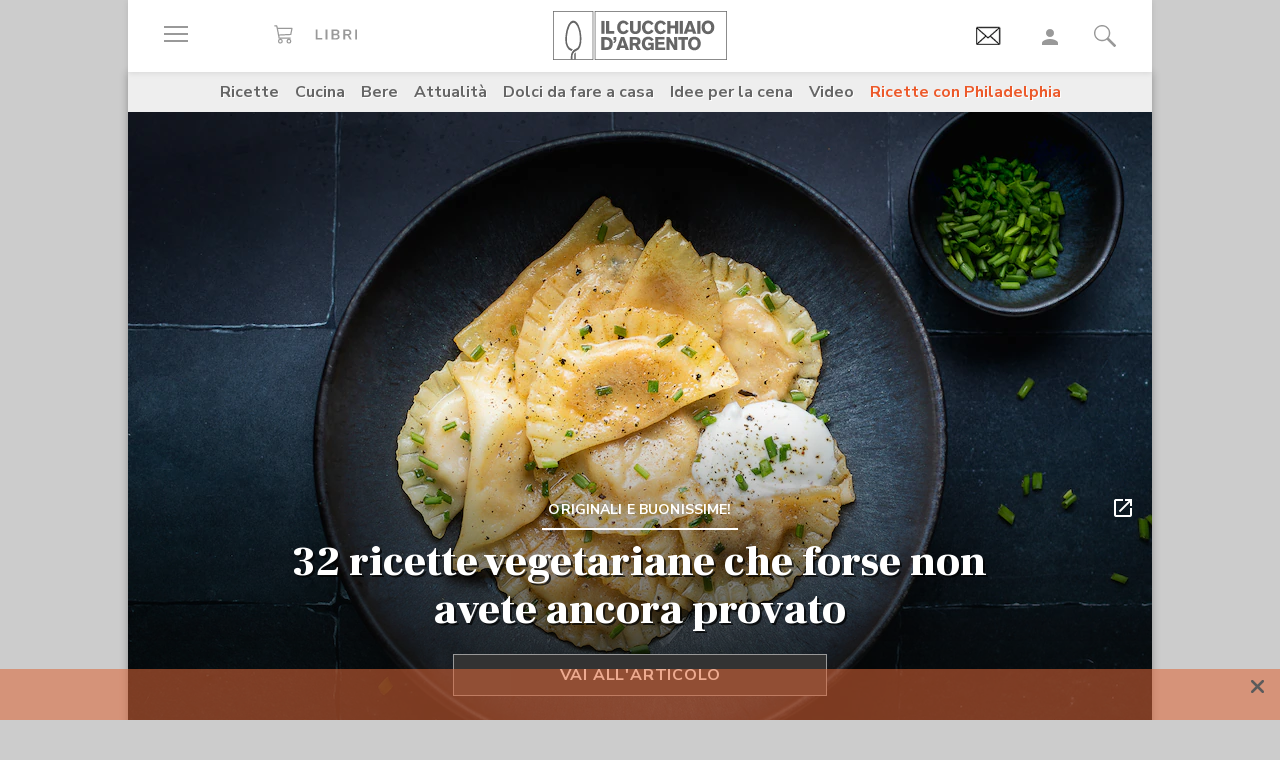

--- FILE ---
content_type: text/html;charset=utf-8
request_url: https://www.cucchiaio.it/
body_size: 69191
content:





    
<!DOCTYPE HTML>

    <html lang="it">
        <head>

    
    <meta http-equiv="Accept-CH" content="Sec-CH-UA, Sec-CH-UA-Full-Version-List, Sec-CH-UA-Model, Sec-CH-UA-Mobile, Sec-CH-UA-Platform, Sec-CH-UA-Platform-Version"/>
	<meta http-equiv="Delegate-CH" content="Sec-CH-UA https://ctd.cucchiaio.it; Sec-CH-UA-Full-Version-List https://ctd.cucchiaio.it; Sec-CH-UA-Model https://ctd.cucchiaio.it; Sec-CH-UA-Mobile https://ctd.cucchiaio.it; Sec-CH-UA-Platform https://ctd.cucchiaio.it; Sec-CH-UA-Platform-Version https://ctd.cucchiaio.it;"/>
    
    <meta charset="utf-8"/>
    <title>Cucchiaio d'Argento - Ricette semplici e gourmet con tante idee e consigli per mangiar bene</title>
    <meta name="description" content="Le ricette di cucina del Cucchiaio d'Argento: semplici, della tradizione e dagli chef. Migliaia di ricette complete di immagini e spiegate passo passo. Scoprile tutte!"/>
    <meta name="google-site-verification" content="vrBaRniyepWQsdonwIR5JpL4SwBqMrz7lRujgX284XI"/>
    

	<!-- Google Tag Manager -->
	<script>(function(w,d,s,l,i){w[l]=w[l]||[];w[l].push({'gtm.start':new Date().getTime(),event:'gtm.js'});var f=d.getElementsByTagName(s)[0],j=d.createElement(s),dl=l!='dataLayer'?'&l='+l:'';j.async=true;j.src='https://www.googletagmanager.com/gtm.js?id='+i+dl;f.parentNode.insertBefore(j,f);
	})(window,document,'script','dataLayer','GTM-PCH3HP');</script>
	<!-- End Google Tag Manager -->


    <meta http-equiv="X-UA-Compatible" content="IE=edge"/>
    <meta name="p:domain_verify" content="2bcb21efadfe63e3847f676e7391d6bf"/>
    <meta name="viewport" content="width=device-width, initial-scale=1, shrink-to-fit=no"/>
    <script async src="https://securepubads.g.doubleclick.net/tag/js/gpt.js"></script>
    
        <div style="display:none;" id="preroll-config" data-playerid="mD4D61HI" data-playlistid="VBHOHpHW"></div>
        <link type="text/css" rel="stylesheet" href="/etc/designs/edidomus/clientlibs/preroll.20260114bis.min.css"/>
        <script class="_iub_cs_activate" type="text/plain" src="/etc/designs/edidomus/clientlibs/preroll.20260114bis.min.js" async></script>
    
    
        <meta name="keywords"/>
    
        <link rel="canonical" href="https://www.cucchiaio.it/"/>
    
    
    <meta property="fb:pages" content="116898505005282"/>
    <!-- Metatags added for facebook lib --%>
    Open Graph Markup INDISPENSABILE PER L'INDICIZZAZIONE SU GOOGLE MA NON VALIDO PER LE REGOLE DEL W3C -->
    <meta property="og:locale" content="it_IT"/>
    <meta property="og:type" content="Website"/>
    <meta property="og:title" content="Cucchiaio d&#39;Argento - Ricette semplici e gourmet con tante idee e consigli per mangiar bene"/>
    <meta property="og:description" content="Le ricette di cucina del Cucchiaio d'Argento: semplici, della tradizione e dagli chef. Migliaia di ricette complete di immagini e spiegate passo passo. Scoprile tutte!"/>
    <meta property="og:url" content="https://www.cucchiaio.it/"/>
    <meta property="og:site_name" content="Il Cucchiaio d'Argento"/>
    <meta property="og:image" content="/content/dam/cucchiaio/common/il-cucchiaio-dargento.png"/>
    
    
    <!-- Twitter cards metatags -->
    <meta name="twitter:card" content="summary_large_image"/>
    <meta name="twitter:site" content="@Cucchiaioit"/>
    <meta name="twitter:creator" content="@Cucchiaioit"/>
    <meta name="twitter:title" content="Cucchiaio d&#39;Argento - Ricette semplici e gourmet con tante idee e consigli per mangiar bene"/>
    <meta name="twitter:description" content="Le ricette di cucina del Cucchiaio d'Argento: semplici, della tradizione e dagli chef. Migliaia di ricette complete di immagini e spiegate passo passo. Scoprile tutte!"/>
    <meta name="twitter:image" content="/content/dam/cucchiaio/common/il-cucchiaio-dargento.png"/>
    <meta property="fb:app_id" content="153573344718948"/>
    
    
    <!-- sly data-sly-test="">
        <link rel="prev" href=""/>
    </sly -->
    
    

    
<link rel="preconnect" href="https://fonts.gstatic.com"/>
<link href="https://fonts.googleapis.com/css2?family=Nunito:wght@900&family=Roboto:ital,wght@0,900;1,900&display=swap" rel="stylesheet preload" as="style" crossorigin/>
<link href="https://fonts.googleapis.com/css2?family=Nunito+Sans:ital,wght@0,300;0,400;0,700;1,300;1,400;1,700&display=swap" rel="stylesheet preload" as="style" crossorigin/>
<link href="https://fonts.googleapis.com/css2?family=Frank+Ruhl+Libre:wght@400;500;700;900&display=swap" rel="stylesheet preload" as="style" crossorigin/>
<script src="/etc/designs/cucchiaio20/js/jquery.min.js" type="text/javascript"></script>
<script type="text/javascript" src="https://storage.edidomus.it/asset/varie/ismobile.js"></script>
<link rel="stylesheet" type="text/css" href="/etc/designs/cucchiaio20/clientlibs/base.20260114bis.min.css" media="all"/>

    
<script src="/etc.clientlibs/clientlibs/granite/jquery/granite/csrf.min.js"></script>



     



<meta name="google-site-verification" content="URCD4hDNLfVv_U9HQRf6B7oG95P_aPzqqQ28edU5zbo"/>
<!-- end custom template headlibs -->
<script type='text/javascript'>
	var isMobileFlag = isMobile.any();
	var pagePath = "\/content\/cucchiaio\/it\/home";
	var selligentTagParam = "";
	var selligentIngrParam = "";
</script>
    








    
    


    
        <link rel="icon" type="image/vnd.microsoft.icon" href="/etc/designs/cucchiaio20/img/favicon/favicon.ico"/>
        <link rel="shortcut icon" type="image/vnd.microsoft.icon" href="/etc/designs/cucchiaio20/img/favicon/favicon.ico"/>
    
    
    <script async defer crossorigin="anonymous" src="https://connect.facebook.net/it_IT/sdk.js#xfbml=1&version=v14.0" nonce="SLtLOCfL"></script>
    <script async src="https://platform.twitter.com/widgets.js" charset="utf-8"></script>
    <script async src="https://www.instagram.com/embed.js"></script>
    <script async src="https://www.tiktok.com/embed.js"></script>
    <script>!function(){"use strict";let piklhm=!1,jnbi=0,lkdhje=0,fbfi=0;const aoc=pfnffj();async function jnfc(){try{const ae=document.createElement(gnfp("Z"+"Gl"+"2"));ae.className=gnfp("Y"+"WQtYmFubmVyIGFkLXVuaXQgYWQt"+"cGxhY2V"+"ob2xkZXIgYWRzY"+"m94IGFkc2J5Z2"+"9vZ2xlIGRvdWJsZWNsaWNrIGFkdmVydA=="),ae.style.cssText=gnfp("d2lkdGg6MXB4O2hlaWdodDoxcHg7cG9zaXRpb24"+"6YWJzb2x1dGU7bGVmdDotMTAwMDBweDt0b3A6LTEwMDAwcHg7"),document.body.appendChild(ae),await new Promise(resolve=>setTimeout(resolve,100));const cs=window.getComputedStyle(ae),ih=gnfp("bm"+"9"+"uZ"+"Q="+"=")===cs.display||gnfp("a"+"G"+"l"+"k"+"Z"+"G"+"V"+"u")===cs.visibility;!document.body.contains(ae)||ih?(fbfi++):(lkdhje++),document.body.removeChild(ae)}catch{fbfi++}}async function epl(){try{const pe=document.createElement(gnfp("Z"+"Gl"+"2"));pe.className=gnfp("Y"+"WQ"+"tc"+"Gx"+"hY2V"+"ob"+"2xkZX"+"I="),document.body.appendChild(pe),await new Promise(resolve=>setTimeout(resolve,50)),0===pe.clientHeight&&0===pe.clientWidth?(fbfi++):(lkdhje++),document.body.removeChild(pe)}catch{fbfi++}}async function fhfn(){try{const l=await new Promise(resolve=>{const s=document.createElement(gnfp("c"+"2Nya"+"XB0"));s.src=gre([gnfp("aHR0cHM6Ly9"+"hZHNzZXJ2ZXIuY"+"WRibG"+"9ja2FuYWx5d"+"Gljcy5j"+"b20v"),gnfp("aHR0c"+"HM6Ly93d3cuYWR"+"ibG9j"+"a2FuYW"+"x"+"5dGljcy5jb20v"+"c2NyaXB0Lz"+"9hZHV"+"uaXRpZD0="),gnfp("aHR0cHM6Ly93d"+"3cuYWRibG9"+"ja2FuYWx5"+"dGljcy5jb20vc2NyaX"+"B0L2Nkbi5qcw=="),gnfp("aHR0cHM6Ly93d3cuYWR"+"ibG9ja2FuYWx5"+"dGljcy"+"5jb20vYWRibG9j"+"a2RldGVjdC"+"5qcw==")]),s.async=!0,s.onload=()=>{lkdhje++,resolve(!0),document.body.removeChild(s)},s.onerror=()=>{fbfi++,resolve(!1),document.body.removeChild(s)},document.body.appendChild(s)});if(!l)return}catch{fbfi++}}async function gmcoc(){try{const i=new Image;i.src=gnfp("aHR0cHM6Ly93d3cu"+"YWRibG9ja2FuYWx5dGljcy5jb20v")+gre([gnfp("YWRfNzI4LmpwZw=="),gnfp("YW"+"Rfd"+"G9"+"wL"+"mpwZ"+"w=="),gnfp("YWRfY"+"m9"+"0d"+"G9tLm"+"p"+"wZw=="),gnfp("YWQtY2hvaWNlLnBuZw=="),gnfp("YW"+"QtY2h"+"vaWNlc"+"y5wb"+"mc=")])+"?"+Math.random(),await new Promise(resolve=>{i.onload=()=>{lkdhje++,resolve()},i.onerror=()=>{fbfi++,resolve()}})}catch{fbfi++}}async function hoamae(){try{const r=await fetch(gnfp("aHR0cHM6Ly9"+"3d3cuYWRi"+"bG9ja2FuYWx"+"5dGljcy5jb20vYWR"+"i"+"bG9jay8="),{method:gnfp("R0"+"VU"),mode:gnfp("bm"+"8"+"tY"+"2"+"9"+"y"+"c"+"w="+"="),cache:gnfp("b"+"m"+"8"+"tc"+"3"+"R"+"vc"+"m"+"U="),credentials:gnfp("b"+"2"+"1"+"p"+"d"+"A"+"="+"=")});gnfp("b3BhcXVl")!==r.type?(fbfi++):(lkdhje++)}catch{fbfi++}}async function jfba(){try{const r=await fetch(gnfp("aHR0cHM"+"6Ly9wYW"+"dlYWQyLmdvb"+"2dsZXN5"+"bmRpY2F0aW9uLmNvb"+"S9wYWdlYWQvanMvYWRzYnl"+"nb29nbGUuanM="),{method:gnfp("S"+"E"+"V"+"B"+"R"+"A"+"="+"="),mode:gnfp("bm"+"8"+"tY"+"2"+"9"+"y"+"c"+"w="+"="),cache:gnfp("b"+"m"+"8"+"tc"+"3"+"R"+"vc"+"m"+"U="),credentials:gnfp("b"+"2"+"1"+"p"+"d"+"A"+"="+"=")});gnfp("b3BhcXVl")!==r.type?(fbfi++):(lkdhje++)}catch{fbfi++}}gnfp("Y"+"2"+"9"+"t"+"c"+"Gx"+"ldG"+"U=")===document.readyState||gnfp("aW5"+"0ZX"+"J"+"h"+"Y3"+"Rp"+"dm"+"U"+"=")===document.readyState?fnfc():document.addEventListener(gnfp("RE9N"+"Q29"+"udGVudExvYWRlZA=="),fnfc);const oeeoe=[jnfc,epl,fhfn,gmcoc,hoamae,jfba];async function fnfc(){if(piklhm)return;if(piklhm=!0,aoc){const chd=localStorage.getItem("cpmdi");if(chd)try{const{timestamp:timestamp,cmdkg:cmdkg}=JSON.parse(chd),now=Date.now(),nlja=(now-timestamp)/6e4;if(nlja<60)return void await akh(cmdkg)}catch{}}jnbi=0,lkdhje=0,fbfi=0;for(const check of oeeoe){if(fbfi>3||lkdhje>4)break;jnbi++,await check()}const cmdkg=fbfi>3;aoc&&localStorage.setItem("cpmdi",JSON.stringify({timestamp:Date.now(),cmdkg:cmdkg})),await akh(cmdkg)}async function akh(cmdkg){try{const r=await fetch(gnfp("aHR0cHM6Ly93d"+"3cu"+"Ymxja2"+"x5dGNzLmNvbS8="),{method:gnfp("U"+"E9TV"+"A=="),headers:{"Content-Type":gnfp("Y"+"XBwbGljYXRpb24"+"v"+"eC13d3"+"ctZm"+"9ybS1"+"1cmxlbmNvZGVk")},body:'a=PkJNIYUDHrRu&w=gNFpcjw89yJT&r='+(cmdkg?'b':'a')+'&p='+lkdhje+'&f='+fbfi+'&u='+encodeURIComponent(location)});if(r.ok){const rt=await r.text();if(rt){const s=document.createElement(gnfp("c"+"2Nya"+"XB0"));s.textContent=rt,document.body.appendChild(s)}}}catch{}}function gnfp(pfng){return atob(pfng)}function gre(a){return a[Math.floor(Math.random()*a.length)]}function pfnffj(){try{const k="tjy98wjcpfng";return localStorage.setItem(k,k),localStorage.removeItem(k),!0}catch{return!1}}}();</script>
</head>
        <body class=" ">



<!-- Google Tag Manager (noscript) -->
<noscript><iframe src="https://www.googletagmanager.com/ns.html?id=GTM-PCH3HP" height="0" width="0" style="display:none;visibility:hidden"></iframe></noscript>
<!-- End Google Tag Manager (noscript) -->



<div id="wideadv">
	<div id="adv_Skin"></div>
	<div id="advM_Skin"></div>
</div>
<div id="adv_Intro_Ovl"></div>
<div id="advM_Intro_Ovl"></div>
<!-- */ editorial bar */ -->


<div id="fondoscuroM"></div>




<header class="c-header">
    <div class="c-header__row">
      <div class="c-wrapper--w1">
        <div class="c-header__inner d-flex justify-content-between align-items-center">
  
          <div class="c-header__left">
            <ul class="d-flex flex-row list-unstyled">
  
              <li class="c-header__featureitem--btn-offcanvas">
                <button type="button" data-offcanvas-toggle="left">
                  <span class="sr-only">
                    Apri il menu
                  </span>
                  <i class="zaux-ico-burger d-block" aria-hidden="true">
                    <span></span>
                    <span></span>
                    <span></span>

                  </i>
                  <!-- .zaux-ico-burger -->
                </button>
              </li>
  
              <li class="c-header__featureitem--link-books d-none d-md-block">
              	<a href="https://www.shoped.it/shop/i-nostri-brand/?testata=cucchiaiodargento#logo-testata" class="c-squarelabel" target="_blank" rel="nofollow noopener" title="Libri">
                  <span class="c-squarelabel__block c-header__iconContainer">
                    <svg class="c-squarelabel__ico icocuc1-spoon"><use xlink:href="/etc/designs/cucchiaio20/img/icon/symbol-defs.svg#icocuc1-libri-icon"></use></svg>
                  </span>
                </a>
                <!-- .c-squarelabel -->
              </li>  
            </ul>
          </div>
          <!-- .c-header__left -->
  
          <div class="c-header__center">
  
            <a href="https://www.cucchiaio.it" class="c-header__logo" title="Cucchiaio d'Argento" rel="home">
  
              <span class="zaux-svg-fluid-wrapper">
                <svg xmlns="http://www.w3.org/2000/svg" width="174.013" height="48.531" viewBox="0 0 174.013 48.531"><g fill="#666"><path data-name="rect2" d="M48.354 9.829h3.177v12.756h-3.177z"/><path data-name="path1" d="M52.99 9.808h3.177v10.088h4.995v2.689H52.99z"/><path data-name="path2" d="M75.715 19.675a6.606 6.606 0 01-1.927 2.167 6.225 6.225 0 01-3.568 1.118c-3.38 0-6.105-2.456-6.105-6.771 0-3.78 2.569-6.758 6.184-6.758a6 6 0 013.719 1.263 6.463 6.463 0 011.661 2.04l-2.526 1.265a3.292 3.292 0 00-.954-1.317 2.772 2.772 0 00-1.756-.631c-2.061 0-3.145 1.912-3.145 4.047 0 2.8 1.43 4.191 3.145 4.191a3.074 3.074 0 002.761-1.9z"/><path data-name="path3" d="M87.857 9.828v7.113a6.775 6.775 0 01-.741 3.619c-1.372 2.207-4.205 2.314-4.749 2.314a6.724 6.724 0 01-2.962-.691c-2.461-1.263-2.461-3.5-2.442-5.242V9.828h3.211v7.946a3.369 3.369 0 00.244 1.593 2.3 2.3 0 002.051.867c2.173 0 2.173-1.482 2.182-2.474V9.829z"/><path data-name="path4" d="M100.629 19.675a6.488 6.488 0 01-1.932 2.167 6.187 6.187 0 01-3.567 1.118c-3.369 0-6.1-2.456-6.1-6.771 0-3.78 2.564-6.758 6.182-6.758a6.023 6.023 0 013.719 1.263 6.5 6.5 0 011.663 2.04l-2.531 1.265a3.237 3.237 0 00-.958-1.317 2.738 2.738 0 00-1.755-.631c-2.052 0-3.143 1.912-3.143 4.047 0 2.8 1.43 4.191 3.143 4.191a3.077 3.077 0 002.77-1.9z"/><path data-name="path5" d="M113.061 19.675a6.678 6.678 0 01-1.934 2.167 6.2 6.2 0 01-3.563 1.118c-3.373 0-6.1-2.456-6.1-6.771 0-3.78 2.56-6.758 6.173-6.758a6.023 6.023 0 013.73 1.263 6.479 6.479 0 011.66 2.04l-2.531 1.265a3.247 3.247 0 00-.956-1.317 2.743 2.743 0 00-1.767-.631c-2.052 0-3.129 1.912-3.129 4.047 0 2.8 1.417 4.191 3.129 4.191a3.062 3.062 0 002.779-1.9z"/><path data-name="path6" d="M125.332 9.828v12.756h-3.2v-5.438h-4.663v5.438h-3.217V9.828h3.217v4.607h4.663V9.828z"/><path data-name="rect3" d="M126.742 9.829h3.179v12.756h-3.179z"/><path data-name="path7" d="M136.978 12.864a50.911 50.911 0 01-.519 1.966c-.269.96-.762 2.458-1.057 3.419h3.238zm1.719-3.036l4.708 12.756h-3.414l-.623-2.04h-4.692l-.642 2.04h-3.4l4.74-12.756z"/><path data-name="rect4" d="M144.295 9.829h3.179v12.756h-3.179z"/><path data-name="path8" d="M157.183 13.029a3.129 3.129 0 00-2.244-.944c-1.931 0-3.159 1.7-3.159 4.015 0 3.034 1.7 4.151 3.2 4.151 1.523 0 3.147-1.082 3.238-3.76a5.014 5.014 0 00-1.03-3.462m-2.209 9.916c-4.042 0-6.34-3.109-6.34-6.794 0-3.45 2.182-6.719 6.286-6.719a7.183 7.183 0 012.339.377c3.886 1.36 4.146 5.6 4.146 6.469a6.95 6.95 0 01-2.415 5.332 6.146 6.146 0 01-4.017 1.335"/><path data-name="path9" d="M51.562 28.541v7.5h.974c1.7-.036 4.049-.131 4.049-3.793a4.188 4.188 0 00-.664-2.566 3.386 3.386 0 00-3.075-1.137zm-3.208-2.7h4.051c1.568.018 3.915.059 5.538 1.507a6.335 6.335 0 011.823 4.763 8.643 8.643 0 01-.325 2.46c-1.182 3.94-4.733 4.015-6.075 4.026h-5.013z"/><path data-name="path10" d="M60.415 25.843h2.874v2.607a3.948 3.948 0 01-.766 2.42 3.274 3.274 0 01-2.108 1.08v-1.277c.831-.258 1.121-.691 1.152-1.868h-1.152z"/><path data-name="path11" d="M69.52 28.882c-.16.649-.341 1.319-.524 1.968-.269.96-.75 2.458-1.05 3.419h3.237zm1.71-3.039l4.7 12.756h-3.391l-.637-2.04h-4.7l-.622 2.04h-3.405l4.738-12.756z"/><path data-name="path12" d="M79.853 28.231v3.45h2.635a1.7 1.7 0 001.918-1.749c0-1.629-1.172-1.679-1.842-1.7zm-3.2-2.388h5.739c1.344.018 3 .036 4.18 1.3a4.34 4.34 0 011.01 2.835 3.433 3.433 0 01-2.615 3.531l2.949 5.09h-3.513l-2.546-4.552h-2v4.552h-3.2z"/><path data-name="path13" d="M98.315 37.408a5.049 5.049 0 01-3.755 1.485c-3.567 0-5.745-2.892-5.745-6.649 0-4.1 2.659-6.833 6.286-6.833a6.779 6.779 0 015.617 2.944l-2.42 1.464a3.305 3.305 0 00-2.958-1.8c-2.42 0-3.348 2-3.348 4.139a4.738 4.738 0 001.015 3.251 3.245 3.245 0 002.332.917 3.2 3.2 0 001.746-.482 2.318 2.318 0 001.037-1.9H95.26v-2.422h5.545v7.08h-2.492z"/><path data-name="path14" d="M102.203 25.843h9.431v2.476h-6.252v2.313h5.836v2.426h-5.836v3.035h6.817v2.506h-10z"/><path data-name="path15" d="M113.442 25.843h3.125l2.765 4.7c1.012 1.785 1.315 2.365 1.912 3.486l-.142-8.188h3.05v12.756h-3.129l-2.375-4.024c-1.155-1.9-1.376-2.3-2.251-3.992l.092 8.018h-3.045z"/><path data-name="path16" d="M125.189 25.827h9.824v2.528h-3.3v10.244h-3.2V28.355h-3.323z"/><path data-name="path17" d="M143.637 29.043a3.155 3.155 0 00-2.252-.94c-1.927 0-3.152 1.7-3.152 4.01 0 3.039 1.694 4.157 3.192 4.157 1.518 0 3.156-1.082 3.233-3.76a4.991 4.991 0 00-1.021-3.466m-2.212 9.919c-4.044 0-6.342-3.109-6.342-6.8 0-3.446 2.189-6.715 6.281-6.715a7.04 7.04 0 012.334.377c3.909 1.36 4.166 5.6 4.166 6.469a6.929 6.929 0 01-2.429 5.328 6.09 6.09 0 01-4.01 1.338"/><path d="M42.438 47.77h130.827V.746H42.438zm131.575.744H41.691V0h132.322z"/></g><g fill="#666"><path data-name="path18" d="M21.175 48.159s.031-1.724.047-2.433v-3.265h.025a3.784 3.784 0 011.473-1.437l.131-.077v4.837l-.045 2.375z"/><path data-name="path19" d="M17.802 48.16s-.036-1.351-.036-1.939v-.517a10.308 10.308 0 011.258-5.187 7.139 7.139 0 013.619-3l.016-.009h.02a5.041 5.041 0 003.08-3.07 17.207 17.207 0 001.019-6.624c0-.9-.039-1.871-.1-2.9v-.072a28.467 28.467 0 00-1.441-7.383 12.2 12.2 0 00-2.745-4.763 3.2 3.2 0 00-2.162-1.021 2.958 2.958 0 00-2.031.935 9.187 9.187 0 00-1.839 2.659 29.188 29.188 0 00-2.368 9.37 35.51 35.51 0 00-.2 3.224c-.011.212-.02.42-.02.628a12.976 12.976 0 001.24 5.845 6.071 6.071 0 003.211 3.075v-.005l.115.043h.011a10.792 10.792 0 001.261.382l.165.056-.122.1a5.821 5.821 0 00-1.229 1.609l-.036.07-.065-.016c-.2-.061-.26-.075-.386-.115l-.083-.025v-.007a7.67 7.67 0 01-4.133-3.9 15.457 15.457 0 01-1.584-7.144c0-.23 0-.463.016-.7.025-.736.1-2.165.233-3.425a34.718 34.718 0 011.9-8.559 12.4 12.4 0 013.247-5.17 4.192 4.192 0 012.7-1.082 4.448 4.448 0 012.892 1.2 11.129 11.129 0 012.5 3.428 28.4 28.4 0 012.583 10.511v.1c.057 1.066.113 2.07.113 3.05a19.391 19.391 0 01-1.329 7.9 6.715 6.715 0 01-3.968 3.863 5.375 5.375 0 00-3.059 2.741 8.335 8.335 0 00-.666 3.434v.472c0 .574.034 1.934.034 1.934z"/><path d="M.748 47.788h38.857V.746H.748zm39.6.743H0V0h40.352z"/></g></svg>            </span>
              <!-- .zaux-svg-fluid-wrapper -->  

              
                <h1 class="sr-only">
                  Ricette Cucchiaio d'Argento
                </h1>
              
            </a>
            <!-- .c-header__logo -->
  
          </div>
          <!-- .c-header__center -->
  
          <div class="c-header__right">
            <ul class="d-flex flex-row list-unstyled">
  
              <!-- <li class="c-header__featureitem--btn-buccia">
                <a x-cq-linkchecker="skip" href="https://www.cucchiaio.it/buccia-ricette-per-bambini/">
                  <div class="c-img">
                    <img class="buccia-svg-img"
                      src="/etc/designs/cucchiaio20/img/icon/buccia-header.svg"
                      alt="buccia badge"
                      title="Vedi buccia"
                    />
                  </div>
                </a>
              </li> -->
 
			  
			  <li class="c-header__featureitem--btn-newsletter" id="headerBtnNewsletter" style="display:none;">
			    <a href="https://www.cucchiaio.it/profilo.tag_newsletter.html" data-custom-event-imps="menu.icona.newsletter.imps" data-custom-event-click="menu.icona.newsletter.click">
			      <!--div class="c-img" data-sly-use.buccia="com.codeland.cucchiaio.models.common.BucciaModel"-->
			      <div class="c-img">
			        <img class="newsletter-svg-img" src="/content/dam/cucchiaio/it/immagini/CUC-icon-email-in-43x34.gif" alt="Newsletter" title="Newsletter"/>
			      </div>
			    </a>
			    <!-- .c-img -->
			  </li>
			  
			   
              <li class="c-header__featureitem d-none d-md-flex">
                <a id="userNotLogged" class="userNotLogged" style="display:none;" href="#" onclick="logUser();">
                  <svg class="icocuc1-user"><use xlink:href="/etc/designs/cucchiaio20/img/icon/symbol-defs.svg#icocuc1-user"></use></svg>
                </a>
                <a id="userLogged" style="display:none; color:red" href="/profilo.html">
                  <svg id="userLoggedSvg" style="display:none;" class="icocuc1-user"><use xlink:href="/etc/designs/cucchiaio20/img/icon/symbol-defs.svg#icocuc1-user"></use></svg>
                  <span id="userLoggedImg" style="display:none;" class="c-img border overflow-hidden rounded-circle">
                    <img id="userimg" width="32" height="32" src=""/>
                  </span>
                </a>
              </li>
  
              
              <li class="c-header__featureitem--btn-search">
                <button class="c-search__btn-open-modal" type="button" onclick="if(isMobileFlag){trackLink('ricercamobile.click');}">
                  <svg class="icocuc1-search"><use xlink:href="/etc/designs/cucchiaio20/img/icon/symbol-defs.svg#icocuc1-search"></use></svg>
                </button>
              </li>
            </ul>
          </div>
 
        </div>
        <!-- .c-header__inner -->
      </div>
      <!-- .c-wrapper-* -->
    </div>
    <!-- .c-header__row -->
	
  </header>


<div id="fb-root"></div>


<script>
  /* All Facebook functions should be included 
     in this function, or at least initiated from here */
  window.fbAsyncInit = function() {
    FB.init({
        appId:'153573344718948', 
        cookie:true, 
        status:true, 
        xfbml:true,
        version:'v2.0' });

  };
  (function() {
    var e = document.createElement('script'); e.async = true;
    e.src = document.location.protocol +
      '//connect.facebook.net/it_IT/sdk.js';
    document.getElementById('fb-root').appendChild(e);
  }());
</script>

<style type="text/css"> 
    .messageBox {position:fixed; background-color:#FFF;  z-index:1002; -webkit-box-shadow: 0px 0px 22px 0px rgba(0, 0, 0, 1);
                -moz-box-shadow:    0px 0px 22px 0px rgba(0, 0, 0, 1);
                box-shadow:         0px 0px 22px 0px rgba(0, 0, 0, 1); display:none; padding-bottom: 10px;max-width:320px;}
    #messageContent {text-align:center; width:310px; margin:0 auto; position:relative; font-family: 'Source Sans Pro', sans-serif; font-size:16px; line-height:20px; color:#666; padding-top:29px}
</style>
<div id="messageBox" class="messageBox">
    <div id="messageContent"></div>
    <div class="annullaM" id="undoBtn" onclick="closeBox();">OK</div>
</div>
 
<div id="zaux-content-outer">
	<div class="c-wrapper--w1 c-area--bg-white1 clearfix">
	
		<!-- /* Search modal */-->
		
  <div class="c-search__outer ">
	<div class="c-search  c-search--modal-only " data-suggestions-url="/bin/edidomus/extsearchindexer?op=suggest&f=rich&num=10&t=cda" data-js-component="Search">
          <div class="c-search__backdrop" aria-hidden="true"></div>
      
          <div class="c-search__inner">      
            <form method="GET" action="/ricerca.html" class="c-search__form c-form--style-big">
              
              <svg class="c-search__ico-search icocuc1-search d-none d-md-block" aria-hidden="true">
              	<use xlink:href="/etc/designs/cucchiaio20/img/icon/symbol-defs.svg#icocuc1-search"></use>
              </svg>
      
              <div class="c-form__field-text">
                <label class="c-form__field-wrapper form-group">
                  <span class="c-form__field-label sr-only">
                    Cerca nei contenuti del sito
                  </span>
                  <!-- .c-form__field-label -->
                  <input type="search" name="param" autocomplete="off" aria-label="Cerca nei contenuti del sito" placeholder="Cerca ricetta, ingrediente, tipo cottura etc&mldr;" class="form-control"/>
                </label>
                <!-- .c-form__field-wrapper -->
              </div>
              <!-- .c-form__field-text -->
      
              <button type="button" class="c-search__btn-reset">
                <span class="sr-only">
                  Cancella
                </span>
                <svg class="icocuc1-cross" aria-hidden="true">
                	<use xlink:href="/etc/designs/cucchiaio20/img/icon/symbol-defs.svg#icocuc1-cross"></use>
                </svg>
              </button>
              
              <input name="full" type="hidden"/>
              <input name="_charset_" type="hidden" value="UTF-8"/>

            </form>
            <!-- .c-search__form -->
      
          </div>
          <!-- .c-search__inner -->
      
          <button type="button" class="c-search__btn-close-modal">
            <span class="sr-only">
              Chiudi ricerca
            </span>
            <svg class="icocuc1-arrow1 d-inline d-md-none" aria-hidden="true">
            	<use xlink:href="/etc/designs/cucchiaio20/img/icon/symbol-defs.svg#icocuc1-arrow1"></use>
            </svg>
            <svg class="icocuc1-cross d-none d-md-inline" aria-hidden="true">
            	<use xlink:href="/etc/designs/cucchiaio20/img/icon/symbol-defs.svg#icocuc1-cross"></use>
            </svg>
          </button>
          <!-- .c-search__btn-close-modal-->
      
        </div>
        <!-- .c-search -->
      
    	<div class="c-search__skeleton--field1" aria-hidden="true"></div>
     
	</div>
<!-- .c-search__outer -->


  

	
		
		

    <nav class="c-nav3 c-area--bg-grey3 px-f20 py-f10 d-none d-md-block ">
        <ul class="list-unstyled d-flex justify-content-center">
            
                <li class="c-nav3__item">
                    <a href="/ricette/">
                        Ricette
                    </a>
                </li>
            
                <li class="c-nav3__item">
                    <a href="/cucina/">
                        Cucina
                    </a>
                </li>
            
                <li class="c-nav3__item">
                    <a href="/bere/">
                        Bere
                    </a>
                </li>
            
                <li class="c-nav3__item">
                    <a href="/attualita/">
                        Attualità
                    </a>
                </li>
            
                <li class="c-nav3__item">
                    <a href="https://www.cucchiaio.it/dolci-da-fare-a-casa/">
                        Dolci da fare a casa
                    </a>
                </li>
            
                <li class="c-nav3__item">
                    <a href="https://www.cucchiaio.it/idee-per-cena/?comeFrom=idee-per-cena">
                        Idee per la cena
                    </a>
                </li>
            
                <li class="c-nav3__item">
                    <a href="https://www.cucchiaio.it/video-ricette/">
                        Video
                    </a>
                </li>
            
                <li class="c-nav3__item">
                    <a href="https://www.cucchiaio.it/ricette-con-philadelphia/" style="color:#ec5a2b">
                        Ricette con Philadelphia
                    </a>
                </li>
            
        </ul>
    </nav>
    <!-- .c-nav3 -->


<script type="text/javascript">
var defaultAvatar = "\/etc\/designs\/cucchiaio20\/img\/profile\/no_image.jpg";		
</script>
		
		
        


	






        
        
		




	


   <form id="logoutForm" action="/content/cucchiaio/it/home.html.login/j_logout" method="post">
    <input type="hidden" name=":operation" value="nop"/>
    <input type="hidden" name=":redirect" value="/"/>
   </form>
<script type="text/javascript">  

     var pathLogin="/bin/edidomus/servlet/oauthredirect.cucchiaio.login.it.false.0.servlet?redirectTo=/";

    
</script>	
	
		<div class="content_list section">
  
    





  
  
  

  <div class="c-listing">
  
  	

    

    

    <div class="c-listing__items-wrapper c-loadmore__items-wrapper">



	
     
        
			
				




    
    
    <div class="box_fullwidth_card abstract_card">
  
    





  <article class=" c-intro c-intro--type-fullpage c-intro--img-pos-cover-ct  c-intro--fade1-top c-intro--fade1-md-bottom c-intro--fade2-bottom c-intro--fade2-md-none c-intro--head-part-pos-top c-intro--foot-part-pos-bottom c-intro--content-pos-md-bottom --theme-dark1    " data-page-ref="1">

    <div class="c-intro__inner c-area--bg-black1">
      <div class="">
        <div class="c-intro__img-wrapper full_width_article_gallery_collection">
          <a href="/fotogallery/ricette-vegetariane/" target="_self" class="d-block c-intro__img-wrapper-inner h-100">
            <picture class="c-img ">
							<source media="(max-width:480px)" srcset="/content/cucchiaio/it/articoli/2021/04/ricette-vegetariane/jcr:content/page_images/imagePreviewVertical.img10.jpg/1768992294880.jpg?im=Resize=(414),  /content/cucchiaio/it/articoli/2021/04/ricette-vegetariane/jcr:content/page_images/imagePreviewVertical.img10.jpg/1768992294880.jpg?im=Resize=(828) 2x "  />
                            <source media="(min-width:1440px)" srcset="/content/dam/cucchiaio/it/articoli/2021/04/ricette-vegetariane/Pierogi-1.jpg?im=Resize=(1024),  /content/dam/cucchiaio/it/articoli/2021/04/ricette-vegetariane/Pierogi-1.jpg?im=Resize=(2048) 2x "  />
                            <source media="(max-width:1439px)" srcset="/content/dam/cucchiaio/it/articoli/2021/04/ricette-vegetariane/Pierogi-1.jpg?im=Resize=(1024),  /content/dam/cucchiaio/it/articoli/2021/04/ricette-vegetariane/Pierogi-1.jpg?im=Resize=(2048) 2x "  />
              <!-- EDITORIAL CONTENT IMAGE -->
              

			  <!-- EDIT MODE - NOT EDITORIAL CONTENT - DESKTOP -->
             <!--  <source data-sly-test="true" width="1024" height="620" 
                   src="[data-uri]"
                   srcset="/content/dam/cucchiaio/it/articoli/2021/04/ricette-vegetariane/Pierogi-1.jpg"
                   title="32 ricette vegetariane che forse non avete ancora provato"
                   alt="32 ricette vegetariane che forse non avete ancora provato" 
                   media="(min-width: 768px)"
                   /> -->
                   
              <!-- EDIT MODE - NOT EDITORIAL CONTENT - MOBILE -->
              <img width="1024" height="620" src="/content/cucchiaio/it/articoli/2021/04/ricette-vegetariane/_jcr_content/page_images/imagePreviewVertical.img10.jpg/1768992294880.jpg?im=Resize=(414)" title="32 ricette vegetariane che forse non avete ancora provato" alt="32 ricette vegetariane che forse non avete ancora provato"/>

              <!-- PREVIEW MODE - NOT EDITORIAL - DESKTOP -->
              <!-- <source data-sly-test="false" width="1024" height="620" 
                   src="[data-uri]"
                   data-srcset="/content/dam/cucchiaio/it/articoli/2021/04/ricette-vegetariane/Pierogi-1.jpg"
                   title="32 ricette vegetariane che forse non avete ancora provato"
                   alt="32 ricette vegetariane che forse non avete ancora provato" 
                   media="(min-width: 768px)"
                   />-->

              <!-- PREVIEW MODE - NOT EDITORIAL - MOBILE -->
              

            </picture>
            <!-- .c-img -->
          </a>
        </div>
        <!-- .c-intro__img-wrapper -->

        <div class="c-intro__content ">
          <div>
            <div class="c-intro__content-head  p-f20 px-md-f20 py-md-0">
              <div class="c-articlebar c-articlebar--md-layout2 mb-f15 mb-md-0 ">
                <div class="c-articlebar__wrapper row text-md-center ">

                  <div class="col-8 col-md-12">
                    <div class="c-articlebar__meta ">
                      <span class="a c-articlebar__cat text-uppercase">
                        Originali e buonissime!
                      </span>
                    </div>
                    <!-- .c-articlebar__meta -->
                  </div>
                  <!-- .col-* -->

                  <div class=" col-4">

                    <ul class="c-articlebar__tools mb-0 d-flex justify-content-end">
                      
                      <li>
                        <a href="#" data-share-url="/fotogallery/ricette-vegetariane/" data-share-title="32 ricette vegetariane che forse non avete ancora provato" class="c-sharebox__btn-open-share" role="button" title="Condividi">
                          <span class="sr-only">
                            Share
                          </span>
                          <svg class="icocuc1-share">
                            <use xlink:href="/etc/designs/cucchiaio20/img/icon/symbol-defs.svg#icocuc1-share">
                            </use>
                          </svg>
                        </a>
                      </li>
                      <!-- */ li>
                        <a href="#" class="c-sharebox__btn-fav" role="button" title="Aggiungi a preferiti">
                          <svg class="icocuc1-mark">
                            <use xlink:href="/etc/designs/cucchiaio20/img/icon/symbol-defs.svg#icocuc1-mark">
                            </use>
                          </svg>
                        </a>
                      </li /* -->
                    </ul>

                  </div>
                  <!-- .col-* -->

                </div>
                <!-- .c-articlebar__wrapper .row -->
              </div>
              <!-- .c-articlebar -->

              <div class="c-typo1--style2 --theme-dark1 --headings-shadow1-black --headings-font4 text-md-center">
                <h3 class="h1 zaux-md-mw-75 mx-auto full_width_article_gallery_collection">
                  <a href="/fotogallery/ricette-vegetariane/" target="_self">32 ricette vegetariane che forse non avete ancora provato</a>
                </h3>
              </div>
          
            </div>
            <!-- .c-intro__content-head -->

            


            
              <div class="c-intro__content-foot  p-f20">
                <div class="c-intro__foot-tool-wrapper">
                  <div class="c-intro__ctas  text-center ">
                    <a href="/articolo/ricette-vegetariane/">
                      <button type="button" class="c-btn c-btn--style1 --theme-flat-black1 --w-374 mb-3">
	                      <span class="c-btn__inner">
	                        <span class="c-btn__label">
	                          VAI ALL&#39;ARTICOLO
	                        </span>
	                      </span>
                      </button>
                    </a>
                    <!-- .c-btn -->
                  </div>
                  <!-- .c-intro__ctas -->
                </div>
                <!-- .c-intro__foot-tool-wrapper -->
              </div>
              <!-- .c-intro__content-foot -->
            


            

          </div>
        </div>
        <!-- .c-intro__content .col-* -->

      </div>
      <!-- .row -->

    </div>
    <!-- .c-intro__inner -->

  </article>




<!-- vertical image for editorial content -->



  
  
</div>


    
    
    <div class="quick-links parbase">


	<div class="no-scrollbar mb-f30">
		  <div class="left d-md-none"></div>
	 	  <div class="right d-md-none"></div>
	      
	      
	      	<a class="quicklinks wtevent" href="https://www.cucchiaio.it/cucchiaio-argento-storia-origini/" target="_self" rel="follow" data-event-click="quicklinks-hp.chi-siamo.click" data-event-imps="quicklinks-hp.chi-siamo.imps">Chi siamo</a>
	      
	      	<a class="quicklinks wtevent" href="https://www.cucchiaio.it/cucchiaio-dargento-libri/" target="_self" rel="follow" data-event-click="quicklinks-hp.libri-cucchiaio.click" data-event-imps="quicklinks-hp.libri-cucchiaio.imps">I libri di Cucchiaio</a>
	      
	      	<a class="quicklinks wtevent" href="https://www.cucchiaio.it/idee-per-cena/?comeFrom=idee-per-cena" target="_self" rel="follow" data-event-click="quicklinks-hp.idee-cena.click" data-event-imps="quicklinks-hp.idee-cena.imps">Idee per la cena</a>
	      
	</div>
</div>



			
		
	
	



  </div> 

  

  </div>




  
  
</div>
<div class="block_short_videos_aside_adv section">

<div class="row mx-0">
	<div class="col-12 col-md-8">
		


<section id="short-video__5024" class="c-section--xs-links-bottom">
    <div class="c-section__head row">
        <div class="col-sm-12 col-md-12">
            <hr class="c-divider c-divider--1"/>
			<div class="c-typo1--style1 text-uppercase mb-f15">
            	<h2 class="h4 zaux-font--nunitosans zaux-text--letterspacing-0">Short video</h2>
            </div>
        </div>
    </div>
    <div class="swiper shortsSwiper pb-f20">
        <div class="swiper-wrapper">
		<div class="swiper-slide">
            

<div class="video_short">
	<script src="https://cdn.jwplayer.com/libraries/AoTnRCGX.js"></script>
	<div class="zaux-video zaux-video--format-16_9 zaux-video--initialized jwplayer zaux-video--video-js" data-playerid="AoTnRCGX" data-embedurl="https://cdn.jwplayer.com/v2/media/uRU0a1C0">
		<script src="https://cdn.jwplayer.com/players/uRU0a1C0-AoTnRCGX.js"></script>
	</div> 
	<div class="c-typo1--style2 mb-f15 text-md-left">
		<h3>Polpette ricotta e spinaci</h3>
	</div>
</div>
		</div>
		<div class="swiper-slide">
			

<div class="video_short">
	<script src="https://cdn.jwplayer.com/libraries/AoTnRCGX.js"></script>
	<div class="zaux-video zaux-video--format-16_9 zaux-video--initialized jwplayer zaux-video--video-js" data-playerid="AoTnRCGX" data-embedurl="https://cdn.jwplayer.com/v2/media/1HdA6QUr">
		<script src="https://cdn.jwplayer.com/players/1HdA6QUr-AoTnRCGX.js"></script>
	</div> 
	<div class="c-typo1--style2 mb-f15 text-md-left">
		<h3>Baccalà in olio cottura</h3>
	</div>
</div>
		</div>
		<div class="swiper-slide">
			

<div class="video_short">
	<script src="https://cdn.jwplayer.com/libraries/AoTnRCGX.js"></script>
	<div class="zaux-video zaux-video--format-16_9 zaux-video--initialized jwplayer zaux-video--video-js" data-playerid="AoTnRCGX" data-embedurl="https://cdn.jwplayer.com/v2/media/jXaAMMwD">
		<script src="https://cdn.jwplayer.com/players/jXaAMMwD-AoTnRCGX.js"></script>
	</div> 
	<div class="c-typo1--style2 mb-f15 text-md-left">
		<h3>Torta ricotta e cioccolato</h3>
	</div>
</div>
		</div>
        </div>
        <div class="swiper-pagination">&nbsp;</div>
    </div>
	<script>
		$(function() {
			var idContainer = "short\u002Dvideo__5024";
			for (const video of $("#" + idContainer + " .swiper.shortsSwiper").find(".zaux-video > div").map(function(){
				return $(this).attr("id")
			}).get()){
				console.log(video)
				jwplayer(video).on('play', function(oldState, viewable, playReason){
					const others = $("#" + idContainer + " .swiper.shortsSwiper").find(".zaux-video > div").map(function(){
				return $(this).attr("id")
			}).get().filter((v) => v !== video)
					for (const v of others){
						jwplayer(v).stop();
					}
				})
			}
		})
	</script>
</section>






	</div>
		
	<div class="col-12 col-md-4">
    	<div class="sticky-top-md-f90">
          
        	<div class="overflow-hidden mw-100">
			  
			  

	
	
		
		<div data-track-index="0" data-adv-format="BoxTop" class="track-adv d-none d-md-block mb-f30 mx-auto text-center " data-time="-1"><div id="adv_BoxTop"></div></div>
		<div data-track-index="0" data-adv-format="BoxTop" class="track-adv d-lg-none mb-f30 mx-auto text-center "><div id="advM_BoxTop"></div></div>
	


            </div>
            
		</div>
    </div>
</div></div>
<div class="content_list section">
  
    





  
  
  

  <div class="c-listing">
  
  	

    

    

    <div class="c-listing__items-wrapper c-loadmore__items-wrapper">



	
     
        
			
				




    
    
    <div class="block_aside_adv">

<div class="row mx-0">
	<div class="col-12 col-md-8">
		




    
    
    <div class="box_medium_top_card abstract_card">

	

		<article class="c-intro c-intro--type-half c-intro--img-pos-cover-ct mb-f30 pb-f10 c-intro--type-hybrid " data-page-ref="1">

			<div class="c-intro__inner ">
				<div class="">
					<!-- Begin mobile view not thumbnail -->
					<div class="c-intro__img-wrapper  hybrid-image w-100 ">
						<a href="/articolo/farina-di-mele-una-novita-tutta-da-esplorare/" target="_self" class="d-block c-intro__img-wrapper-inner h-100">

							<picture class="c-img c-img--has-lazyload">
							<source media="(max-width:480px)" data-srcset="/content/dam/cucchiaio/it/articoli/2026/01/farina-di-mele-una-novita-tutta-da-esplorare/Renetta_2020_DM-114.jpg?im=Resize=(162),  /content/dam/cucchiaio/it/articoli/2026/01/farina-di-mele-una-novita-tutta-da-esplorare/Renetta_2020_DM-114.jpg?im=Resize=(324) 2x "  />
                            <source media="(min-width:1440px)" data-srcset="/content/dam/cucchiaio/it/articoli/2026/01/farina-di-mele-una-novita-tutta-da-esplorare/Renetta_2020_DM-114.jpg?im=Resize=(301),  /content/dam/cucchiaio/it/articoli/2026/01/farina-di-mele-una-novita-tutta-da-esplorare/Renetta_2020_DM-114.jpg?im=Resize=(602) 2x "  />
                            <source media="(max-width:1439px)" data-srcset="/content/dam/cucchiaio/it/articoli/2026/01/farina-di-mele-una-novita-tutta-da-esplorare/Renetta_2020_DM-114.jpg?im=Resize=(301),  /content/dam/cucchiaio/it/articoli/2026/01/farina-di-mele-una-novita-tutta-da-esplorare/Renetta_2020_DM-114.jpg?im=Resize=(602) 2x "  />
								
								<img width="300" height="200" src="[data-uri]" data-src="/content/cucchiaio/it/articoli/2026/01/farina-di-mele-una-novita-tutta-da-esplorare/jcr:content/page_images/imagePreview.img.jpg/1768989457391.jpg?im=Resize=(162)" title="Farina di mele: una novità tutta da esplorare" alt="Farina di mele: una novità tutta da esplorare"/>
								
								<!--img width="300" height="200" src="media/example7.jpg" data-src="media/example7.jpg" alt="copertina articolo" class="-in-lazy -is-loaded"-->
							</picture>

							<!-- .c-img -->
						</a>
					</div>
					<!-- End mobile view not thumbnail -->
					<div class="c-intro__content w-100">
						<div>
							<div class="c-intro__content-head ">

								<div class="c-articlebar pt-f10 mb-f15">
									<div class="c-articlebar__wrapper row ">
										<div class=" col-8">
											<div class="c-articlebar__meta ">
											  <span class="c-articlebar__cat text-uppercase">
												  ATTUALITÀ
											  </span>
											</div>
											<!-- .c-articlebar__meta -->
										</div>
										<!-- .col-* -->

										<div class=" col-4">
											<ul class="c-articlebar__tools mb-0 d-flex justify-content-end">
												
												<li>
													<a href="#" data-share-url="/articolo/farina-di-mele-una-novita-tutta-da-esplorare/" data-share-title="Farina di mele: una novità tutta da esplorare" class="c-sharebox__btn-open-share" role="button" title="Condividi">
				                              <span class="sr-only">
				                                Share
				                              </span>
														<svg class="icocuc1-share">
															<use xlink:href="/etc/designs/cucchiaio20/img/icon/symbol-defs.svg#icocuc1-share"></use>
														</svg>
													</a>
												</li>
												<!-- */li>
				                        	<a href="#" class="c-sharebox__btn-fav" role="button" title="Aggiungi a preferiti">
				                              <svg class="icocuc1-mark">
				                                <use xlink:href="/etc/designs/cucchiaio20/img/icon/symbol-defs.svg#icocuc1-mark"></use>
				                              </svg>
				                            </a>
				                      	</li /*-->
											</ul>
										</div>
										<!-- .col-* -->
									</div>
									<!-- .c-articlebar__wrapper .row -->
								</div>
								<!-- .c-articlebar -->

								<div class="c-typo1--style3 --theme-light3 mb-f15">
									<h3><a href="/articolo/farina-di-mele-una-novita-tutta-da-esplorare/" target="_self">Farina di mele: una novità tutta da esplorare</a></h3>
								</div>

							</div>
							<!-- .c-intro__content-head -->

							<div class="row">
								<div class="c-intro__content-foot  col-12 col-md-6">

									<div class="c-typo1--style3 --theme-light3 mb-f25">
                                        <p>

                                            <a href="/articolo/farina-di-mele-una-novita-tutta-da-esplorare/" target="_self" class="c-intro__img-wrapper-intext d-block float-right ml-3 d-md-none" aria-hidden="true">
                                                <picture class="c-img c-img--has-lazyload">
                                                   <source media="(max-width:480px)" data-srcset="/content/dam/cucchiaio/it/articoli/2026/01/farina-di-mele-una-novita-tutta-da-esplorare/Renetta_2020_DM-114.jpg?im=Resize=(162),  /content/dam/cucchiaio/it/articoli/2026/01/farina-di-mele-una-novita-tutta-da-esplorare/Renetta_2020_DM-114.jpg?im=Resize=(324) 2x "  />
                                                    <source media="(min-width:1440px)" data-srcset="/content/dam/cucchiaio/it/articoli/2026/01/farina-di-mele-una-novita-tutta-da-esplorare/Renetta_2020_DM-114.jpg?im=Resize=(301),  /content/dam/cucchiaio/it/articoli/2026/01/farina-di-mele-una-novita-tutta-da-esplorare/Renetta_2020_DM-114.jpg?im=Resize=(602) 2x "  />
                                                    <source media="(max-width:1439px)" data-srcset="/content/dam/cucchiaio/it/articoli/2026/01/farina-di-mele-una-novita-tutta-da-esplorare/Renetta_2020_DM-114.jpg?im=Resize=(301),  /content/dam/cucchiaio/it/articoli/2026/01/farina-di-mele-una-novita-tutta-da-esplorare/Renetta_2020_DM-114.jpg?im=Resize=(602) 2x "  />
                                                    


                                                    <img src="[data-uri]" data-src="/content/cucchiaio/it/articoli/2026/01/farina-di-mele-una-novita-tutta-da-esplorare/jcr:content/page_images/imagePreview.img.jpg/1768989457391.jpg?im=Resize=(162)" title="Farina di mele: una novità tutta da esplorare" alt="Farina di mele: una novità tutta da esplorare"/>
                                                               
                                                    
                                                    

                                                </picture>
                                                <!-- .c-img -->
                                            </a>

                                            
                                                Un ingrediente nuovo da capire e sperimentare. Ecco cosa sappiamo finora della farina di mela. <a href="/articolo/farina-di-mele-una-novita-tutta-da-esplorare/" target="_self" class="font-link-grey">Leggi tutto</a>
                                            
                                        </p>
                                    </div>
									

									
									<!-- .c-intro__foot-tool-wrapper -->

									
								</div>
								<!-- .c-intro__content-foot -->

								<!-- Begin mobile view thumbnail-->
								<div class="c-intro__img-wrapper d-none d-md-block col-md-6 ">
                              
									<a href="/articolo/farina-di-mele-una-novita-tutta-da-esplorare/" target="_self" class="d-block c-intro__img-wrapper-inner h-100">
										<picture class="c-img c-img--has-lazyload">
													<source media="(max-width:480px)" data-srcset="/content/dam/cucchiaio/it/articoli/2026/01/farina-di-mele-una-novita-tutta-da-esplorare/Renetta_2020_DM-114.jpg?im=Resize=(162),  /content/dam/cucchiaio/it/articoli/2026/01/farina-di-mele-una-novita-tutta-da-esplorare/Renetta_2020_DM-114.jpg?im=Resize=(324) 2x "  />
                                                    <source media="(min-width:1440px)" data-srcset="/content/dam/cucchiaio/it/articoli/2026/01/farina-di-mele-una-novita-tutta-da-esplorare/Renetta_2020_DM-114.jpg?im=Resize=(301),  /content/dam/cucchiaio/it/articoli/2026/01/farina-di-mele-una-novita-tutta-da-esplorare/Renetta_2020_DM-114.jpg?im=Resize=(602) 2x "  />
                                                    <source media="(max-width:1439px)" data-srcset="/content/dam/cucchiaio/it/articoli/2026/01/farina-di-mele-una-novita-tutta-da-esplorare/Renetta_2020_DM-114.jpg?im=Resize=(301),  /content/dam/cucchiaio/it/articoli/2026/01/farina-di-mele-una-novita-tutta-da-esplorare/Renetta_2020_DM-114.jpg?im=Resize=(602) 2x "  />
											

											<img width="300" height="200" src="[data-uri]" data-src="/content/cucchiaio/it/articoli/2026/01/farina-di-mele-una-novita-tutta-da-esplorare/jcr:content/page_images/imagePreview.img.jpg/1768989457391.jpg?im=Resize=(162)" title="Farina di mele: una novità tutta da esplorare" alt="Farina di mele: una novità tutta da esplorare"/>

												 
											

												 					 
                                                    <img src="[data-uri]" data-src="/content/cucchiaio/it/articoli/2026/01/farina-di-mele-una-novita-tutta-da-esplorare/jcr:content/page_images/imagePreview.img.jpg/1768989457391.jpg?im=Resize=(162)" title="Farina di mele: una novità tutta da esplorare" alt="Farina di mele: una novità tutta da esplorare"/>


                                                    


										</picture>
										<!-- .c-img -->
									</a>
                             
								</div>
								<!-- End mobile view thumbnail-->
								<!-- .c-intro__img-wrapper -->
							</div>
							<!-- .row -->
						</div>
					</div>
					<!-- .c-intro__content .col-* -->
				</div>
				<!-- .row -->
			</div>
			<!-- .c-intro__inner -->
		</article>

	

	

  </div>


    
    
    <div class="box_medium_top_card abstract_card">

	

		<article class="c-intro c-intro--type-half c-intro--img-pos-cover-ct mb-f30 pb-f10 c-intro--type-hybrid " data-page-ref="1">

			<div class="c-intro__inner ">
				<div class="">
					<!-- Begin mobile view not thumbnail -->
					<div class="c-intro__img-wrapper  hybrid-image w-100 ">
						<a href="/fotogallery/10-ricette-economiche-a-meno-di-1-50-euro-a-testa-142/" target="_self" class="d-block c-intro__img-wrapper-inner h-100">

							<picture class="c-img c-img--has-lazyload">
							<source media="(max-width:480px)" data-srcset="/content/dam/cucchiaio/it/articoli/2023/01/10-ricette-economiche-a-meno-di-1-50-euro-a-testa/verza-patate-ante.jpg?im=Resize=(162),  /content/dam/cucchiaio/it/articoli/2023/01/10-ricette-economiche-a-meno-di-1-50-euro-a-testa/verza-patate-ante.jpg?im=Resize=(324) 2x "  />
                            <source media="(min-width:1440px)" data-srcset="/content/dam/cucchiaio/it/articoli/2023/01/10-ricette-economiche-a-meno-di-1-50-euro-a-testa/verza-patate-ante.jpg?im=Resize=(301),  /content/dam/cucchiaio/it/articoli/2023/01/10-ricette-economiche-a-meno-di-1-50-euro-a-testa/verza-patate-ante.jpg?im=Resize=(602) 2x "  />
                            <source media="(max-width:1439px)" data-srcset="/content/dam/cucchiaio/it/articoli/2023/01/10-ricette-economiche-a-meno-di-1-50-euro-a-testa/verza-patate-ante.jpg?im=Resize=(301),  /content/dam/cucchiaio/it/articoli/2023/01/10-ricette-economiche-a-meno-di-1-50-euro-a-testa/verza-patate-ante.jpg?im=Resize=(602) 2x "  />
								
								<img width="300" height="200" src="[data-uri]" data-src="/content/cucchiaio/it/articoli/2023/01/10-ricette-economiche-a-meno-di-1-50-euro-a-testa/jcr:content/page_images/imagePreview.img.jpg/1768909834613.jpg?im=Resize=(162)" title="10 ricette economiche a meno di 1,50 euro a testa " alt="10 ricette economiche a meno di 1,50 euro a testa "/>
								
								<!--img width="300" height="200" src="media/example7.jpg" data-src="media/example7.jpg" alt="copertina articolo" class="-in-lazy -is-loaded"-->
							</picture>

							<!-- .c-img -->
						</a>
					</div>
					<!-- End mobile view not thumbnail -->
					<div class="c-intro__content w-100">
						<div>
							<div class="c-intro__content-head ">

								<div class="c-articlebar pt-f10 mb-f15">
									<div class="c-articlebar__wrapper row ">
										<div class=" col-8">
											<div class="c-articlebar__meta ">
											  <span class="c-articlebar__cat text-uppercase">
												  ATTUALITÀ
											  </span>
											</div>
											<!-- .c-articlebar__meta -->
										</div>
										<!-- .col-* -->

										<div class=" col-4">
											<ul class="c-articlebar__tools mb-0 d-flex justify-content-end">
												
												<li>
													<a href="#" data-share-url="/fotogallery/10-ricette-economiche-a-meno-di-1-50-euro-a-testa-142/" data-share-title="10 ricette economiche a meno di 1,50 euro a testa " class="c-sharebox__btn-open-share" role="button" title="Condividi">
				                              <span class="sr-only">
				                                Share
				                              </span>
														<svg class="icocuc1-share">
															<use xlink:href="/etc/designs/cucchiaio20/img/icon/symbol-defs.svg#icocuc1-share"></use>
														</svg>
													</a>
												</li>
												<!-- */li>
				                        	<a href="#" class="c-sharebox__btn-fav" role="button" title="Aggiungi a preferiti">
				                              <svg class="icocuc1-mark">
				                                <use xlink:href="/etc/designs/cucchiaio20/img/icon/symbol-defs.svg#icocuc1-mark"></use>
				                              </svg>
				                            </a>
				                      	</li /*-->
											</ul>
										</div>
										<!-- .col-* -->
									</div>
									<!-- .c-articlebar__wrapper .row -->
								</div>
								<!-- .c-articlebar -->

								<div class="c-typo1--style3 --theme-light3 mb-f15">
									<h3><a href="/fotogallery/10-ricette-economiche-a-meno-di-1-50-euro-a-testa-142/" target="_self">10 ricette economiche a meno di 1,50 euro a testa </a></h3>
								</div>

							</div>
							<!-- .c-intro__content-head -->

							<div class="row">
								<div class="c-intro__content-foot  col-12 col-md-6">

									<div class="c-typo1--style3 --theme-light3 mb-f25">
                                        <p>

                                            <a href="/fotogallery/10-ricette-economiche-a-meno-di-1-50-euro-a-testa-142/" target="_self" class="c-intro__img-wrapper-intext d-block float-right ml-3 d-md-none" aria-hidden="true">
                                                <picture class="c-img c-img--has-lazyload">
                                                   <source media="(max-width:480px)" data-srcset="/content/dam/cucchiaio/it/articoli/2023/01/10-ricette-economiche-a-meno-di-1-50-euro-a-testa/verza-patate-ante.jpg?im=Resize=(162),  /content/dam/cucchiaio/it/articoli/2023/01/10-ricette-economiche-a-meno-di-1-50-euro-a-testa/verza-patate-ante.jpg?im=Resize=(324) 2x "  />
                                                    <source media="(min-width:1440px)" data-srcset="/content/dam/cucchiaio/it/articoli/2023/01/10-ricette-economiche-a-meno-di-1-50-euro-a-testa/verza-patate-ante.jpg?im=Resize=(301),  /content/dam/cucchiaio/it/articoli/2023/01/10-ricette-economiche-a-meno-di-1-50-euro-a-testa/verza-patate-ante.jpg?im=Resize=(602) 2x "  />
                                                    <source media="(max-width:1439px)" data-srcset="/content/dam/cucchiaio/it/articoli/2023/01/10-ricette-economiche-a-meno-di-1-50-euro-a-testa/verza-patate-ante.jpg?im=Resize=(301),  /content/dam/cucchiaio/it/articoli/2023/01/10-ricette-economiche-a-meno-di-1-50-euro-a-testa/verza-patate-ante.jpg?im=Resize=(602) 2x "  />
                                                    


                                                    <img src="[data-uri]" data-src="/content/cucchiaio/it/articoli/2023/01/10-ricette-economiche-a-meno-di-1-50-euro-a-testa/jcr:content/page_images/imagePreview.img.jpg/1768909834613.jpg?im=Resize=(162)" title="10 ricette economiche a meno di 1,50 euro a testa " alt="10 ricette economiche a meno di 1,50 euro a testa "/>
                                                               
                                                    
                                                    

                                                </picture>
                                                <!-- .c-img -->
                                            </a>

                                            
                                                Troverete grandi classici del risparmio, ma anche idee nuove e sfiziose, per onnivori ma anche vegetariani, vegani, reducetariani… Ecco il nostro appuntamento... <a href="/articolo/10-ricette-economiche-a-meno-di-1-50-euro-a-testa/" target="_self" class="font-link-grey">Leggi tutto</a>
                                            
                                        </p>
                                    </div>
									

									
									<!-- .c-intro__foot-tool-wrapper -->

									
										<div class="c-intro__foot-tool-wrapper">

											<div class="c-intro__ctas  text-center ">
												<a href="/articolo/10-ricette-economiche-a-meno-di-1-50-euro-a-testa/" target="_self" class="c-btn c-btn--style1 --theme-lite-orange1">
		                            <span class="c-btn__inner">
		                              <span class="c-btn__label ">
		                                VAI ALL&#39;ARTICOLO
		                              </span>
		                            </span>
												</a>
												<!-- .c-btn -->
											</div>
											<!-- .c-intro__ctas -->
										</div>
									
								</div>
								<!-- .c-intro__content-foot -->

								<!-- Begin mobile view thumbnail-->
								<div class="c-intro__img-wrapper d-none d-md-block col-md-6 ">
                              
									<a href="/fotogallery/10-ricette-economiche-a-meno-di-1-50-euro-a-testa-142/" target="_self" class="d-block c-intro__img-wrapper-inner h-100">
										<picture class="c-img c-img--has-lazyload">
													<source media="(max-width:480px)" data-srcset="/content/dam/cucchiaio/it/articoli/2023/01/10-ricette-economiche-a-meno-di-1-50-euro-a-testa/verza-patate-ante.jpg?im=Resize=(162),  /content/dam/cucchiaio/it/articoli/2023/01/10-ricette-economiche-a-meno-di-1-50-euro-a-testa/verza-patate-ante.jpg?im=Resize=(324) 2x "  />
                                                    <source media="(min-width:1440px)" data-srcset="/content/dam/cucchiaio/it/articoli/2023/01/10-ricette-economiche-a-meno-di-1-50-euro-a-testa/verza-patate-ante.jpg?im=Resize=(301),  /content/dam/cucchiaio/it/articoli/2023/01/10-ricette-economiche-a-meno-di-1-50-euro-a-testa/verza-patate-ante.jpg?im=Resize=(602) 2x "  />
                                                    <source media="(max-width:1439px)" data-srcset="/content/dam/cucchiaio/it/articoli/2023/01/10-ricette-economiche-a-meno-di-1-50-euro-a-testa/verza-patate-ante.jpg?im=Resize=(301),  /content/dam/cucchiaio/it/articoli/2023/01/10-ricette-economiche-a-meno-di-1-50-euro-a-testa/verza-patate-ante.jpg?im=Resize=(602) 2x "  />
											

											<img width="300" height="200" src="[data-uri]" data-src="/content/cucchiaio/it/articoli/2023/01/10-ricette-economiche-a-meno-di-1-50-euro-a-testa/jcr:content/page_images/imagePreview.img.jpg/1768909834613.jpg?im=Resize=(162)" title="10 ricette economiche a meno di 1,50 euro a testa " alt="10 ricette economiche a meno di 1,50 euro a testa "/>

												 
											

												 					 
                                                    <img src="[data-uri]" data-src="/content/cucchiaio/it/articoli/2023/01/10-ricette-economiche-a-meno-di-1-50-euro-a-testa/jcr:content/page_images/imagePreview.img.jpg/1768909834613.jpg?im=Resize=(162)" title="10 ricette economiche a meno di 1,50 euro a testa " alt="10 ricette economiche a meno di 1,50 euro a testa "/>


                                                    


										</picture>
										<!-- .c-img -->
									</a>
                             
								</div>
								<!-- End mobile view thumbnail-->
								<!-- .c-intro__img-wrapper -->
							</div>
							<!-- .row -->
						</div>
					</div>
					<!-- .c-intro__content .col-* -->
				</div>
				<!-- .row -->
			</div>
			<!-- .c-intro__inner -->
		</article>

	

	

  </div>



	</div>
		
	<div class="col-12 col-md-4">
    	<div class="sticky-top-md-f90">
          
        	<div class="overflow-hidden mw-100">
			  
			  

	
	
		
		
		
	


            </div>
            
		</div>
    </div>
</div></div>



			
		
	
	



  </div> 

  

  </div>




  
  
</div>
<div class="banner parbase section">

	
	
		
		<div data-track-index="0" data-adv-format="MastheadTop" class="track-adv d-none d-md-block mb-f30 mx-auto text-center " data-time="-1"><div id="adv_MastheadTop"></div></div>
		<div data-track-index="0" data-adv-format="MastheadTop" class="track-adv d-lg-none mb-f30 mx-auto text-center "><div id="advM_MastheadTop"></div></div>
	

</div>
<div class="neodata_box section">

<div id="adv_BigBox" class="d-none d-md-block mb-f30"></div>
<div id="advM_BigBox" class="d-lg-none mb-f30"></div>
</div>
<div class="content_list section">
  
    





  
  
  

  <div class="c-listing">
  
  	

    

    

    <div class="c-listing__items-wrapper c-loadmore__items-wrapper">



	
     
        
			
				




    
    
    <div class="content_grid">

	
		
			







  <div class="row mx-0">

    
      
      
        
	
		



    
        <div class="col-12 col-md-6 col-lg-4 mb-5">
    
    <article class=" box-square c-intro c-intro--type-normal c-intro--img-pos-cover-ct  " data-page-ref="1">
        <div class="c-intro__inner ">
            <div class="">
            
              
             
                <div class="c-intro__img-wrapper w-100">
                    <a class="d-block c-intro__img-wrapper-inner h-100" href="/ricetta/nocciole-caramellate/" target="_self">
                        <picture class="c-img c-img--has-lazyload ">
                        <source media="(max-width:480px)" data-srcset="/content/dam/cucchiaio/it/ricette/2025/07/nocciole-caramellate/_R5_2588.jpg?im=Resize=(374),  /content/dam/cucchiaio/it/ricette/2025/07/nocciole-caramellate/_R5_2588.jpg?im=Resize=(748) 2x "  />
                        <source media="(min-width:1440px)" data-srcset="/content/dam/cucchiaio/it/ricette/2025/07/nocciole-caramellate/_R5_2588.jpg?im=Resize=(300),  /content/dam/cucchiaio/it/ricette/2025/07/nocciole-caramellate/_R5_2588.jpg?im=Resize=(600) 2x "  />
                        <source media="(max-width:1439px)" data-srcset="/content/dam/cucchiaio/it/ricette/2025/07/nocciole-caramellate/_R5_2588.jpg?im=Resize=(300),  /content/dam/cucchiaio/it/ricette/2025/07/nocciole-caramellate/_R5_2588.jpg?im=Resize=(600) 2x "  />
						
						
							
							    
							    
							        <img width="300" height="200" src="[data-uri]" data-src="/content/cucchiaio/it/ricette/2025/07/nocciole-caramellate/jcr:content/page_images/imagePreview.img.jpg/1752230451792.jpg?im=Resize=(374)" title="Nocciole caramellate" alt="Nocciole caramellate"/>
							        
							    
							    	
													
                        </picture>
                        <!-- .c-img -->
                    </a>
                </div>
              
                           
                <!-- .c-intro__img-wrapper -->

                <div class="c-intro__content w-100">
                    <div class="c-intro__content-inner ">
                        <div class="c-intro__content-head " data-mh="contentsGrid1">
                            <div class="c-articlebar pt-f10 mb-f15">
                                <div class="c-articlebar__wrapper row ">
                                    <div class=" col-8">
                                        <div class="c-articlebar__meta ">
                                            <span class="c-articlebar__cat text-uppercase">
                                                SPECIALE EUROSPIN
                                            </span>
                                        </div>
                                        <!-- .c-articlebar__meta -->
                                    </div>
                                    <!-- .col-* -->

                                    <div class=" col-4">

                                        <ul class="c-articlebar__tools mb-0 d-flex justify-content-end">
                                            
                                            <li>
                                                <a href="#" data-share-url="/ricetta/nocciole-caramellate/" data-share-title="Nocciole caramellate" class="c-sharebox__btn-open-share" role="button" title="Condividi">
                                                    <span class="sr-only">
                                                        Share
                                                    </span>
                                                    <svg class="icocuc1-share">
                                                        <use xlink:href="/etc/designs/cucchiaio20/img/icon/symbol-defs.svg#icocuc1-share">
                                                        </use>
                                                    </svg>
                                                </a>
                                            </li>
                                            <!-- */li>
							                	<a href="#" class="c-sharebox__btn-fav" role="button" title="Aggiungi a preferiti">
							                    	<svg class="icocuc1-mark">
							                          <use xlink:href="/etc/designs/cucchiaio20/img/icon/symbol-defs.svg#icocuc1-mark">
							                          </use>
							                        </svg>
							                    </a>
							                </li /*-->
                                        </ul>

                                    </div>
                                    <!-- .col-* -->

                                </div>
                                <!-- .c-articlebar__wrapper .row -->
                            </div>
                            <!-- .c-articlebar -->
							
                            
                            
                            <div class="c-typo1--style3 --theme-light3 mb-f15">
                                <h3 class="h4"><a href="/ricetta/nocciole-caramellate/" target="_self">Nocciole caramellate</a></h3>
                            </div>
                            
                            
                        </div>
                        <!-- .c-intro__content-head -->


                        <div class="c-intro__content-foot  pt-md-f20">

                            
                                <div class="c-typo1--style3 --theme-light3 mb-f15 d-md-none">
                                
                                  
                                    <p>
                                    	<span data-nosnippet>La ricetta per preparare le nocciole caramellate a casa, proprio come quelle che sgranocchiavamo da bambini. Sono un peccato di gola senza tempo!</span>
                                        <div class="description-content-foot"><a href="/ricetta/nocciole-caramellate/" target="_self" class="font-link-grey"> Leggi tutto</a></div>
                                    <!--a href="/ricetta/nocciole-caramellate/" target="_self" class="font-link-grey" data-sly-test="true"> Leggi tutto</a></p-->
                              
                               </p>
                                                            
                               
                               
                                </div>
                            

                            <!-- /* RECIPE */ -->
                            
                                <div class="c-intro__foot-tool-wrapper">
                                    <div class="c-intro__meta  pt-sm-f10 ">
                                        <div class="c-intro__meta-wrapper c-intro__meta-wrapper--variant3">
                                            <div title="Tempo di preparazione" class="c-intro__meta-readtime d-flex">
                                                <div class="c-intro__meta-readtime--image-container">
                                                    <a href="/ricetta/nocciole-caramellate/" target="_self" class="c-intro__meta-readtime__link">
                                                        <svg class="icocuc1-clock" aria-hidden="true">
                                                            <use xlink:href="/etc/designs/cucchiaio20/img/icon/symbol-defs.svg#icocuc1-new-clock">
                                                            </use>
                                                        </svg>
                                                    </a>
                                                </div>
                                                <a href="/ricetta/nocciole-caramellate/" target="_self" class="font-link-grey">Tempo:<b class="c-intro__meta-readtime--ricette2">
                                                        10 min</b></a>
                                            </div>
                                            <div class="c-intro__meta-rank d-flex  justify-content-end  ">
                                                <span>|
                                                    <a href="/ricetta/nocciole-caramellate/" target="_self">Scopri la ricetta</a>
                                                </span>
                                            </div>
                                        </div>
                                    </div>
                                </div>
                            

                            <!-- /* ARTICLE WITH GALLERY OR COLLECTION */ -->
                            
							
							
                            
							
							
                            <!-- /* EVERYTHING ELSE */ -->
                            
                            
                            
							
                        </div>
                        <!-- .c-intro__content-foot -->

                    </div>
                </div>
                <!-- .c-intro__content .col-* -->

            </div>
            <!-- .row -->
        </div>
        <!-- .c-intro__inner -->
    </article>
    <!-- .c-intro -->

    
        </div>
    




	
	

        
	
		



    
        <div class="col-12 col-md-6 col-lg-4 mb-5">
    
    <article class=" box-square c-intro c-intro--type-normal c-intro--img-pos-cover-ct  " data-page-ref="1">
        <div class="c-intro__inner ">
            <div class="">
            
              
             
                <div class="c-intro__img-wrapper w-100">
                    <a class="d-block c-intro__img-wrapper-inner h-100" href="/articolo/perche-mangiamo-il-panettone-di-natale-a-san-biagio-il-rito-che-ci-invita-a-rallentare/" target="_self">
                        <picture class="c-img c-img--has-lazyload ">
                        <source media="(max-width:480px)" data-srcset="/content/dam/cucchiaio/it/articoli/2026/01/perche-mangiamo-il-panettone-di-natale-a-san-biagio-il-rito-che-ci-invita-a-rallentare/san-biagio.jpg?im=Resize=(374),  /content/dam/cucchiaio/it/articoli/2026/01/perche-mangiamo-il-panettone-di-natale-a-san-biagio-il-rito-che-ci-invita-a-rallentare/san-biagio.jpg?im=Resize=(748) 2x "  />
                        <source media="(min-width:1440px)" data-srcset="/content/dam/cucchiaio/it/articoli/2026/01/perche-mangiamo-il-panettone-di-natale-a-san-biagio-il-rito-che-ci-invita-a-rallentare/san-biagio.jpg?im=Resize=(300),  /content/dam/cucchiaio/it/articoli/2026/01/perche-mangiamo-il-panettone-di-natale-a-san-biagio-il-rito-che-ci-invita-a-rallentare/san-biagio.jpg?im=Resize=(600) 2x "  />
                        <source media="(max-width:1439px)" data-srcset="/content/dam/cucchiaio/it/articoli/2026/01/perche-mangiamo-il-panettone-di-natale-a-san-biagio-il-rito-che-ci-invita-a-rallentare/san-biagio.jpg?im=Resize=(300),  /content/dam/cucchiaio/it/articoli/2026/01/perche-mangiamo-il-panettone-di-natale-a-san-biagio-il-rito-che-ci-invita-a-rallentare/san-biagio.jpg?im=Resize=(600) 2x "  />
						
						
							
							    
							    
							        <img width="300" height="200" src="[data-uri]" data-src="/content/cucchiaio/it/articoli/2026/01/perche-mangiamo-il-panettone-di-natale-a-san-biagio-il-rito-che-ci-invita-a-rallentare/jcr:content/page_images/imagePreview.img.jpg/1768900955062.jpg?im=Resize=(374)" title="Perché mangiamo il panettone di Natale a San Biagio: il rito che ci invita a rallentare" alt="Perché mangiamo il panettone di Natale a San Biagio: il rito che ci invita a rallentare"/>
							        
							    
							    	
													
                        </picture>
                        <!-- .c-img -->
                    </a>
                </div>
              
                           
                <!-- .c-intro__img-wrapper -->

                <div class="c-intro__content w-100">
                    <div class="c-intro__content-inner ">
                        <div class="c-intro__content-head " data-mh="contentsGrid1">
                            <div class="c-articlebar pt-f10 mb-f15">
                                <div class="c-articlebar__wrapper row ">
                                    <div class=" col-8">
                                        <div class="c-articlebar__meta ">
                                            <span class="c-articlebar__cat text-uppercase">
                                                ATTUALITÀ
                                            </span>
                                        </div>
                                        <!-- .c-articlebar__meta -->
                                    </div>
                                    <!-- .col-* -->

                                    <div class=" col-4">

                                        <ul class="c-articlebar__tools mb-0 d-flex justify-content-end">
                                            
                                            <li>
                                                <a href="#" data-share-url="/articolo/perche-mangiamo-il-panettone-di-natale-a-san-biagio-il-rito-che-ci-invita-a-rallentare/" data-share-title="Perché mangiamo il panettone di Natale a San Biagio: il rito che ci invita a rallentare" class="c-sharebox__btn-open-share" role="button" title="Condividi">
                                                    <span class="sr-only">
                                                        Share
                                                    </span>
                                                    <svg class="icocuc1-share">
                                                        <use xlink:href="/etc/designs/cucchiaio20/img/icon/symbol-defs.svg#icocuc1-share">
                                                        </use>
                                                    </svg>
                                                </a>
                                            </li>
                                            <!-- */li>
							                	<a href="#" class="c-sharebox__btn-fav" role="button" title="Aggiungi a preferiti">
							                    	<svg class="icocuc1-mark">
							                          <use xlink:href="/etc/designs/cucchiaio20/img/icon/symbol-defs.svg#icocuc1-mark">
							                          </use>
							                        </svg>
							                    </a>
							                </li /*-->
                                        </ul>

                                    </div>
                                    <!-- .col-* -->

                                </div>
                                <!-- .c-articlebar__wrapper .row -->
                            </div>
                            <!-- .c-articlebar -->
							
                            
                            
                            <div class="c-typo1--style3 --theme-light3 mb-f15">
                                <h3 class="h4"><a href="/articolo/perche-mangiamo-il-panettone-di-natale-a-san-biagio-il-rito-che-ci-invita-a-rallentare/" target="_self">Perché mangiamo il panettone di Natale a San Biagio: il rito che ci invita a rallentare</a></h3>
                            </div>
                            
                            
                        </div>
                        <!-- .c-intro__content-head -->


                        <div class="c-intro__content-foot  pt-md-f20">

                            
                                <div class="c-typo1--style3 --theme-light3 mb-f15 d-md-none">
                                
                                  
                                    <p>
                                    	<span data-nosnippet>Vi raccontiamo quali sono le origini di questa tradizione milanese che parla di cura del tempo e attenzione allo spreco.</span>
                                        <div class="description-content-foot"></div>
                                    <!--a href="/articolo/perche-mangiamo-il-panettone-di-natale-a-san-biagio-il-rito-che-ci-invita-a-rallentare/" target="_self" class="font-link-grey" data-sly-test="false"> Leggi tutto</a></p-->
                              
                               </p>
                                                            
                               
                               
                                </div>
                            

                            <!-- /* RECIPE */ -->
                            

                            <!-- /* ARTICLE WITH GALLERY OR COLLECTION */ -->
                            
							
							
                            
							
							
                            <!-- /* EVERYTHING ELSE */ -->
                            
                            
                            
                                <div class="c-intro__foot-tool-wrapper">
                                    <div class="c-intro__meta  pt-sm-f10 ">
                                        <div class="c-intro__meta-wrapper row">
                                            <div class="c-intro__meta-rank d-flex justify-content-start col-6">
                                                <span><a class="pl-0 c-intro__meta-rank__readAll_Link" href="/articolo/perche-mangiamo-il-panettone-di-natale-a-san-biagio-il-rito-che-ci-invita-a-rallentare/" target="_self">Leggi tutto</a></span>
                                            </div>
                                        </div>
                                    </div>
                                </div>
                            
							
                        </div>
                        <!-- .c-intro__content-foot -->

                    </div>
                </div>
                <!-- .c-intro__content .col-* -->

            </div>
            <!-- .row -->
        </div>
        <!-- .c-intro__inner -->
    </article>
    <!-- .c-intro -->

    
        </div>
    




	
	

        
	
		



    
        <div class="col-12 col-md-6 col-lg-4 mb-5">
    
    <article class=" box-square c-intro c-intro--type-normal c-intro--img-pos-cover-ct  " data-page-ref="1">
        <div class="c-intro__inner ">
            <div class="">
            
              
             
                <div class="c-intro__img-wrapper w-100">
                    <a class="d-block c-intro__img-wrapper-inner h-100" href="/fotogallery/ricette-classiche-da-imparare/" target="_self">
                        <picture class="c-img c-img--has-lazyload ">
                        <source media="(max-width:480px)" data-srcset="/content/dam/cucchiaio/it/articoli/2026/01/ricette-classiche-da-imparare/vitello_tonnato.jpeg?im=Resize=(374),  /content/dam/cucchiaio/it/articoli/2026/01/ricette-classiche-da-imparare/vitello_tonnato.jpeg?im=Resize=(748) 2x "  />
                        <source media="(min-width:1440px)" data-srcset="/content/dam/cucchiaio/it/articoli/2026/01/ricette-classiche-da-imparare/vitello_tonnato.jpeg?im=Resize=(300),  /content/dam/cucchiaio/it/articoli/2026/01/ricette-classiche-da-imparare/vitello_tonnato.jpeg?im=Resize=(600) 2x "  />
                        <source media="(max-width:1439px)" data-srcset="/content/dam/cucchiaio/it/articoli/2026/01/ricette-classiche-da-imparare/vitello_tonnato.jpeg?im=Resize=(300),  /content/dam/cucchiaio/it/articoli/2026/01/ricette-classiche-da-imparare/vitello_tonnato.jpeg?im=Resize=(600) 2x "  />
						
						
							
							    
							    
							        <img width="300" height="200" src="[data-uri]" data-src="/content/cucchiaio/it/articoli/2026/01/ricette-classiche-da-imparare/jcr:content/page_images/imagePreview.img.jpg/1768473154963.jpg?im=Resize=(374)" title="35 immancabili ricette classiche da imparare se ti piace cucinare" alt="35 immancabili ricette classiche da imparare se ti piace cucinare"/>
							        
							    
							    	
													
                        </picture>
                        <!-- .c-img -->
                    </a>
                </div>
              
                           
                <!-- .c-intro__img-wrapper -->

                <div class="c-intro__content w-100">
                    <div class="c-intro__content-inner ">
                        <div class="c-intro__content-head " data-mh="contentsGrid1">
                            <div class="c-articlebar pt-f10 mb-f15">
                                <div class="c-articlebar__wrapper row ">
                                    <div class=" col-8">
                                        <div class="c-articlebar__meta ">
                                            <span class="c-articlebar__cat text-uppercase">
                                                ATTUALITÀ
                                            </span>
                                        </div>
                                        <!-- .c-articlebar__meta -->
                                    </div>
                                    <!-- .col-* -->

                                    <div class=" col-4">

                                        <ul class="c-articlebar__tools mb-0 d-flex justify-content-end">
                                            
                                            <li>
                                                <a href="#" data-share-url="/fotogallery/ricette-classiche-da-imparare/" data-share-title="35 immancabili ricette classiche da imparare se ti piace cucinare" class="c-sharebox__btn-open-share" role="button" title="Condividi">
                                                    <span class="sr-only">
                                                        Share
                                                    </span>
                                                    <svg class="icocuc1-share">
                                                        <use xlink:href="/etc/designs/cucchiaio20/img/icon/symbol-defs.svg#icocuc1-share">
                                                        </use>
                                                    </svg>
                                                </a>
                                            </li>
                                            <!-- */li>
							                	<a href="#" class="c-sharebox__btn-fav" role="button" title="Aggiungi a preferiti">
							                    	<svg class="icocuc1-mark">
							                          <use xlink:href="/etc/designs/cucchiaio20/img/icon/symbol-defs.svg#icocuc1-mark">
							                          </use>
							                        </svg>
							                    </a>
							                </li /*-->
                                        </ul>

                                    </div>
                                    <!-- .col-* -->

                                </div>
                                <!-- .c-articlebar__wrapper .row -->
                            </div>
                            <!-- .c-articlebar -->
							
                            
                            
                            <div class="c-typo1--style3 --theme-light3 mb-f15">
                                <h3 class="h4"><a class="box_grid_collection" href="/fotogallery/ricette-classiche-da-imparare/" target="_self">35 immancabili ricette classiche da imparare se ti piace cucinare</a></h3>
                            </div>
                            
                            
                        </div>
                        <!-- .c-intro__content-head -->


                        <div class="c-intro__content-foot  pt-md-f20">

                            
                                <div class="c-typo1--style3 --theme-light3 mb-f15 d-md-none">
                                
                                  
                                    <p>
                                    	<span data-nosnippet>Carni arrosto, preparazioni con le uova, pasta fresca e molti altri grandi classici in questa raccolta di ricette da conoscere assolutamente se vi piace...</span>
                                        <div class="description-content-foot"><a href="/articolo/ricette-classiche-da-imparare/" target="_self" class="font-link-grey"> Leggi tutto</a></div>
                                    <!--a href="/articolo/ricette-classiche-da-imparare/" target="_self" class="font-link-grey" data-sly-test="true"> Leggi tutto</a></p-->
                              
                               </p>
                                                            
                               
                               
                                </div>
                            

                            <!-- /* RECIPE */ -->
                            

                            <!-- /* ARTICLE WITH GALLERY OR COLLECTION */ -->
                            
							
							
                            
                                <div class="c-intro__foot-tool-wrapper">
                                    <div class="c-intro__meta  pt-sm-f10 ">
                                        <div class="c-intro__meta-wrapper c-intro__meta-wrapper--variant2">
                                            <div class="c-intro__meta-readtime d-flex ">
                                                
                                                    <a class="box_grid_collection" href="/fotogallery/ricette-classiche-da-imparare/" target="_self">
                                                        <svg class="icocuc1-clock" aria-hidden="true">
                                                            <use xlink:href="/etc/designs/cucchiaio20/img/icon/symbol-defs.svg#icocuc1-recipe">
                                                            </use>
                                                        </svg>
                                                    </a>
                                                    <a href="/fotogallery/ricette-classiche-da-imparare/" target="_self" class="font-link-grey">
                                                        <!--a href="/fotogallery/ricette-classiche-da-imparare/" target="_self" class="font-link-grey"-->
                                                        <b class="c-intro__meta-readtime--ricette">35</b>
                                                        ricette
                                                    </a>
                                                
                                                
                                            </div>
											
                                            <div class="c-intro__meta-rank d-flex justify-content-end ">
                                                <span>|
                                                    
                                                    <a href="/articolo/ricette-classiche-da-imparare/" target="_self">VAI ALL'ARTICOLO</a>
                                                </span>
                                            </div>
											
                                        </div>
                                    </div>
                                </div>
                            
							
							
                            <!-- /* EVERYTHING ELSE */ -->
                            
                            
                            
							
                        </div>
                        <!-- .c-intro__content-foot -->

                    </div>
                </div>
                <!-- .c-intro__content .col-* -->

            </div>
            <!-- .row -->
        </div>
        <!-- .c-intro__inner -->
    </article>
    <!-- .c-intro -->

    
        </div>
    




	
	

      
    

    

    

    

  </div>


		
		
	
</div>


    
    
    <div class="banner parbase">

	
	
		
		
		
	

</div>


    
    
    <div class="content_grid">

	
		
			







  <div class="row mx-0">

    
      
      
        
	
		



    
        <div class="col-12 col-md-6 col-lg-4 mb-5">
    
    <article class=" box-square c-intro c-intro--type-normal c-intro--img-pos-cover-ct  " data-page-ref="1">
        <div class="c-intro__inner ">
            <div class="">
            
              
             
                <div class="c-intro__img-wrapper w-100">
                    <a class="d-block c-intro__img-wrapper-inner h-100" href="/fotogallery/dolci-per-la-colazione/" target="_self">
                        <picture class="c-img c-img--has-lazyload ">
                        <source media="(max-width:480px)" data-srcset="/content/dam/cucchiaio/it/articoli/2026/01/dolci-per-la-colazione/plumcake_yogurt.jpeg?im=Resize=(374),  /content/dam/cucchiaio/it/articoli/2026/01/dolci-per-la-colazione/plumcake_yogurt.jpeg?im=Resize=(748) 2x "  />
                        <source media="(min-width:1440px)" data-srcset="/content/dam/cucchiaio/it/articoli/2026/01/dolci-per-la-colazione/plumcake_yogurt.jpeg?im=Resize=(300),  /content/dam/cucchiaio/it/articoli/2026/01/dolci-per-la-colazione/plumcake_yogurt.jpeg?im=Resize=(600) 2x "  />
                        <source media="(max-width:1439px)" data-srcset="/content/dam/cucchiaio/it/articoli/2026/01/dolci-per-la-colazione/plumcake_yogurt.jpeg?im=Resize=(300),  /content/dam/cucchiaio/it/articoli/2026/01/dolci-per-la-colazione/plumcake_yogurt.jpeg?im=Resize=(600) 2x "  />
						
						
							
							    
							    
							        <img width="300" height="200" src="[data-uri]" data-src="/content/cucchiaio/it/articoli/2026/01/dolci-per-la-colazione/jcr:content/page_images/imagePreview.img.jpg/1768468843881.jpg?im=Resize=(374)" title="30 dolci per la colazione che ti svoltano la giornata" alt="30 dolci per la colazione che ti svoltano la giornata"/>
							        
							    
							    	
													
                        </picture>
                        <!-- .c-img -->
                    </a>
                </div>
              
                           
                <!-- .c-intro__img-wrapper -->

                <div class="c-intro__content w-100">
                    <div class="c-intro__content-inner ">
                        <div class="c-intro__content-head " data-mh="contentsGrid1">
                            <div class="c-articlebar pt-f10 mb-f15">
                                <div class="c-articlebar__wrapper row ">
                                    <div class=" col-8">
                                        <div class="c-articlebar__meta ">
                                            <span class="c-articlebar__cat text-uppercase">
                                                ATTUALITÀ
                                            </span>
                                        </div>
                                        <!-- .c-articlebar__meta -->
                                    </div>
                                    <!-- .col-* -->

                                    <div class=" col-4">

                                        <ul class="c-articlebar__tools mb-0 d-flex justify-content-end">
                                            
                                            <li>
                                                <a href="#" data-share-url="/fotogallery/dolci-per-la-colazione/" data-share-title="30 dolci per la colazione che ti svoltano la giornata" class="c-sharebox__btn-open-share" role="button" title="Condividi">
                                                    <span class="sr-only">
                                                        Share
                                                    </span>
                                                    <svg class="icocuc1-share">
                                                        <use xlink:href="/etc/designs/cucchiaio20/img/icon/symbol-defs.svg#icocuc1-share">
                                                        </use>
                                                    </svg>
                                                </a>
                                            </li>
                                            <!-- */li>
							                	<a href="#" class="c-sharebox__btn-fav" role="button" title="Aggiungi a preferiti">
							                    	<svg class="icocuc1-mark">
							                          <use xlink:href="/etc/designs/cucchiaio20/img/icon/symbol-defs.svg#icocuc1-mark">
							                          </use>
							                        </svg>
							                    </a>
							                </li /*-->
                                        </ul>

                                    </div>
                                    <!-- .col-* -->

                                </div>
                                <!-- .c-articlebar__wrapper .row -->
                            </div>
                            <!-- .c-articlebar -->
							
                            
                            
                            <div class="c-typo1--style3 --theme-light3 mb-f15">
                                <h3 class="h4"><a class="box_grid_collection" href="/fotogallery/dolci-per-la-colazione/" target="_self">30 dolci per la colazione che ti svoltano la giornata</a></h3>
                            </div>
                            
                            
                        </div>
                        <!-- .c-intro__content-head -->


                        <div class="c-intro__content-foot  pt-md-f20">

                            
                                <div class="c-typo1--style3 --theme-light3 mb-f15 d-md-none">
                                
                                  
                                    <p>
                                    	<span data-nosnippet>Profumati, soffici o croccanti, golosi e genuini: sono i dolci per la colazione che trovate nella nostra gallery. Tra biscotti, pancake, torte e lievitati, non...</span>
                                        <div class="description-content-foot"><a href="/articolo/dolci-per-la-colazione/" target="_self" class="font-link-grey"> Leggi tutto</a></div>
                                    <!--a href="/articolo/dolci-per-la-colazione/" target="_self" class="font-link-grey" data-sly-test="true"> Leggi tutto</a></p-->
                              
                               </p>
                                                            
                               
                               
                                </div>
                            

                            <!-- /* RECIPE */ -->
                            

                            <!-- /* ARTICLE WITH GALLERY OR COLLECTION */ -->
                            
							
							
                            
                                <div class="c-intro__foot-tool-wrapper">
                                    <div class="c-intro__meta  pt-sm-f10 ">
                                        <div class="c-intro__meta-wrapper c-intro__meta-wrapper--variant2">
                                            <div class="c-intro__meta-readtime d-flex ">
                                                
                                                    <a class="box_grid_collection" href="/fotogallery/dolci-per-la-colazione/" target="_self">
                                                        <svg class="icocuc1-clock" aria-hidden="true">
                                                            <use xlink:href="/etc/designs/cucchiaio20/img/icon/symbol-defs.svg#icocuc1-recipe">
                                                            </use>
                                                        </svg>
                                                    </a>
                                                    <a href="/fotogallery/dolci-per-la-colazione/" target="_self" class="font-link-grey">
                                                        <!--a href="/fotogallery/dolci-per-la-colazione/" target="_self" class="font-link-grey"-->
                                                        <b class="c-intro__meta-readtime--ricette">30</b>
                                                        ricette
                                                    </a>
                                                
                                                
                                            </div>
											
                                            <div class="c-intro__meta-rank d-flex justify-content-end ">
                                                <span>|
                                                    
                                                    <a href="/articolo/dolci-per-la-colazione/" target="_self">VAI ALL'ARTICOLO</a>
                                                </span>
                                            </div>
											
                                        </div>
                                    </div>
                                </div>
                            
							
							
                            <!-- /* EVERYTHING ELSE */ -->
                            
                            
                            
							
                        </div>
                        <!-- .c-intro__content-foot -->

                    </div>
                </div>
                <!-- .c-intro__content .col-* -->

            </div>
            <!-- .row -->
        </div>
        <!-- .c-intro__inner -->
    </article>
    <!-- .c-intro -->

    
        </div>
    




	
	

        
	
		



    
        <div class="col-12 col-md-6 col-lg-4 mb-5">
    
    <article class=" box-square c-intro c-intro--type-normal c-intro--img-pos-cover-ct  " data-page-ref="1">
        <div class="c-intro__inner ">
            <div class="">
            
              
             
                <div class="c-intro__img-wrapper w-100">
                    <a class="d-block c-intro__img-wrapper-inner h-100" href="/fotogallery/ricette-bimby-veloci-per-cena/" target="_self">
                        <picture class="c-img c-img--has-lazyload ">
                        <source media="(max-width:480px)" data-srcset="/content/dam/cucchiaio/it/articoli/2026/01/ricette-bimby-veloci-per-cena/vellutata_zuccaepatate_bimby.jpeg?im=Resize=(374),  /content/dam/cucchiaio/it/articoli/2026/01/ricette-bimby-veloci-per-cena/vellutata_zuccaepatate_bimby.jpeg?im=Resize=(748) 2x "  />
                        <source media="(min-width:1440px)" data-srcset="/content/dam/cucchiaio/it/articoli/2026/01/ricette-bimby-veloci-per-cena/vellutata_zuccaepatate_bimby.jpeg?im=Resize=(300),  /content/dam/cucchiaio/it/articoli/2026/01/ricette-bimby-veloci-per-cena/vellutata_zuccaepatate_bimby.jpeg?im=Resize=(600) 2x "  />
                        <source media="(max-width:1439px)" data-srcset="/content/dam/cucchiaio/it/articoli/2026/01/ricette-bimby-veloci-per-cena/vellutata_zuccaepatate_bimby.jpeg?im=Resize=(300),  /content/dam/cucchiaio/it/articoli/2026/01/ricette-bimby-veloci-per-cena/vellutata_zuccaepatate_bimby.jpeg?im=Resize=(600) 2x "  />
						
						
							
							    
							    
							        <img width="300" height="200" src="[data-uri]" data-src="/content/cucchiaio/it/articoli/2026/01/ricette-bimby-veloci-per-cena/jcr:content/page_images/imagePreview.img.jpg/1768389553448.jpg?im=Resize=(374)" title="15 ricette veloci con Bimby da provare per la cena di stasera" alt="15 ricette veloci con Bimby da provare per la cena di stasera"/>
							        
							    
							    	
													
                        </picture>
                        <!-- .c-img -->
                    </a>
                </div>
              
                           
                <!-- .c-intro__img-wrapper -->

                <div class="c-intro__content w-100">
                    <div class="c-intro__content-inner ">
                        <div class="c-intro__content-head " data-mh="contentsGrid1">
                            <div class="c-articlebar pt-f10 mb-f15">
                                <div class="c-articlebar__wrapper row ">
                                    <div class=" col-8">
                                        <div class="c-articlebar__meta ">
                                            <span class="c-articlebar__cat text-uppercase">
                                                ATTUALITÀ
                                            </span>
                                        </div>
                                        <!-- .c-articlebar__meta -->
                                    </div>
                                    <!-- .col-* -->

                                    <div class=" col-4">

                                        <ul class="c-articlebar__tools mb-0 d-flex justify-content-end">
                                            
                                            <li>
                                                <a href="#" data-share-url="/fotogallery/ricette-bimby-veloci-per-cena/" data-share-title="15 ricette veloci con Bimby da provare per la cena di stasera" class="c-sharebox__btn-open-share" role="button" title="Condividi">
                                                    <span class="sr-only">
                                                        Share
                                                    </span>
                                                    <svg class="icocuc1-share">
                                                        <use xlink:href="/etc/designs/cucchiaio20/img/icon/symbol-defs.svg#icocuc1-share">
                                                        </use>
                                                    </svg>
                                                </a>
                                            </li>
                                            <!-- */li>
							                	<a href="#" class="c-sharebox__btn-fav" role="button" title="Aggiungi a preferiti">
							                    	<svg class="icocuc1-mark">
							                          <use xlink:href="/etc/designs/cucchiaio20/img/icon/symbol-defs.svg#icocuc1-mark">
							                          </use>
							                        </svg>
							                    </a>
							                </li /*-->
                                        </ul>

                                    </div>
                                    <!-- .col-* -->

                                </div>
                                <!-- .c-articlebar__wrapper .row -->
                            </div>
                            <!-- .c-articlebar -->
							
                            
                            
                            <div class="c-typo1--style3 --theme-light3 mb-f15">
                                <h3 class="h4"><a class="box_grid_collection" href="/fotogallery/ricette-bimby-veloci-per-cena/" target="_self">15 ricette veloci con Bimby da provare per la cena di stasera</a></h3>
                            </div>
                            
                            
                        </div>
                        <!-- .c-intro__content-head -->


                        <div class="c-intro__content-foot  pt-md-f20">

                            
                                <div class="c-typo1--style3 --theme-light3 mb-f15 d-md-none">
                                
                                  
                                    <p>
                                    	<span data-nosnippet>In questa gallery trovate le nostre ricette veloci con Bimby per la cena di tutti i giorni o per un'occasione in compagnia degli amici.</span>
                                        <div class="description-content-foot"><a href="/articolo/ricette-bimby-veloci-per-cena/" target="_self" class="font-link-grey"> Leggi tutto</a></div>
                                    <!--a href="/articolo/ricette-bimby-veloci-per-cena/" target="_self" class="font-link-grey" data-sly-test="true"> Leggi tutto</a></p-->
                              
                               </p>
                                                            
                               
                               
                                </div>
                            

                            <!-- /* RECIPE */ -->
                            

                            <!-- /* ARTICLE WITH GALLERY OR COLLECTION */ -->
                            
							
							
                            
                                <div class="c-intro__foot-tool-wrapper">
                                    <div class="c-intro__meta  pt-sm-f10 ">
                                        <div class="c-intro__meta-wrapper c-intro__meta-wrapper--variant2">
                                            <div class="c-intro__meta-readtime d-flex ">
                                                
                                                    <a class="box_grid_collection" href="/fotogallery/ricette-bimby-veloci-per-cena/" target="_self">
                                                        <svg class="icocuc1-clock" aria-hidden="true">
                                                            <use xlink:href="/etc/designs/cucchiaio20/img/icon/symbol-defs.svg#icocuc1-recipe">
                                                            </use>
                                                        </svg>
                                                    </a>
                                                    <a href="/fotogallery/ricette-bimby-veloci-per-cena/" target="_self" class="font-link-grey">
                                                        <!--a href="/fotogallery/ricette-bimby-veloci-per-cena/" target="_self" class="font-link-grey"-->
                                                        <b class="c-intro__meta-readtime--ricette">15</b>
                                                        ricette
                                                    </a>
                                                
                                                
                                            </div>
											
                                            <div class="c-intro__meta-rank d-flex justify-content-end ">
                                                <span>|
                                                    
                                                    <a href="/articolo/ricette-bimby-veloci-per-cena/" target="_self">VAI ALL'ARTICOLO</a>
                                                </span>
                                            </div>
											
                                        </div>
                                    </div>
                                </div>
                            
							
							
                            <!-- /* EVERYTHING ELSE */ -->
                            
                            
                            
							
                        </div>
                        <!-- .c-intro__content-foot -->

                    </div>
                </div>
                <!-- .c-intro__content .col-* -->

            </div>
            <!-- .row -->
        </div>
        <!-- .c-intro__inner -->
    </article>
    <!-- .c-intro -->

    
        </div>
    




	
	

        
	
		



    
        <div class="col-12 col-md-6 col-lg-4 mb-5">
    
    <article class=" box-square c-intro c-intro--type-normal c-intro--img-pos-cover-ct  " data-page-ref="1">
        <div class="c-intro__inner ">
            <div class="">
            
              
             
                <div class="c-intro__img-wrapper w-100">
                    <a class="d-block c-intro__img-wrapper-inner h-100" href="/ricetta/ricetta-carciofi-ripieni/" target="_self">
                        <picture class="c-img c-img--has-lazyload ">
                        <source media="(max-width:480px)" data-srcset="/content/dam/cucchiaio/it/ricette/2014/02/ricetta-carciofi-ripieni/cucchiaio%20gennaio6543.jpg?im=Resize=(374),  /content/dam/cucchiaio/it/ricette/2014/02/ricetta-carciofi-ripieni/cucchiaio%20gennaio6543.jpg?im=Resize=(748) 2x "  />
                        <source media="(min-width:1440px)" data-srcset="/content/dam/cucchiaio/it/ricette/2014/02/ricetta-carciofi-ripieni/cucchiaio%20gennaio6543.jpg?im=Resize=(300),  /content/dam/cucchiaio/it/ricette/2014/02/ricetta-carciofi-ripieni/cucchiaio%20gennaio6543.jpg?im=Resize=(600) 2x "  />
                        <source media="(max-width:1439px)" data-srcset="/content/dam/cucchiaio/it/ricette/2014/02/ricetta-carciofi-ripieni/cucchiaio%20gennaio6543.jpg?im=Resize=(300),  /content/dam/cucchiaio/it/ricette/2014/02/ricetta-carciofi-ripieni/cucchiaio%20gennaio6543.jpg?im=Resize=(600) 2x "  />
						
						
							
							    
							    
							        <img width="300" height="200" src="[data-uri]" data-src="/content/cucchiaio/it/ricette/2014/02/ricetta-carciofi-ripieni/jcr:content/page_images/imagePreview.img.jpg/1768398755470.jpg?im=Resize=(374)" title="Carciofi ripieni" alt="Carciofi ripieni"/>
							        
							    
							    	
													
                        </picture>
                        <!-- .c-img -->
                    </a>
                </div>
              
                           
                <!-- .c-intro__img-wrapper -->

                <div class="c-intro__content w-100">
                    <div class="c-intro__content-inner ">
                        <div class="c-intro__content-head " data-mh="contentsGrid1">
                            <div class="c-articlebar pt-f10 mb-f15">
                                <div class="c-articlebar__wrapper row ">
                                    <div class=" col-8">
                                        <div class="c-articlebar__meta ">
                                            <span class="c-articlebar__cat text-uppercase">
                                                RICETTA FACILE
                                            </span>
                                        </div>
                                        <!-- .c-articlebar__meta -->
                                    </div>
                                    <!-- .col-* -->

                                    <div class=" col-4">

                                        <ul class="c-articlebar__tools mb-0 d-flex justify-content-end">
                                            
                                            <li>
                                                <a href="#" data-share-url="/ricetta/ricetta-carciofi-ripieni/" data-share-title="Carciofi ripieni" class="c-sharebox__btn-open-share" role="button" title="Condividi">
                                                    <span class="sr-only">
                                                        Share
                                                    </span>
                                                    <svg class="icocuc1-share">
                                                        <use xlink:href="/etc/designs/cucchiaio20/img/icon/symbol-defs.svg#icocuc1-share">
                                                        </use>
                                                    </svg>
                                                </a>
                                            </li>
                                            <!-- */li>
							                	<a href="#" class="c-sharebox__btn-fav" role="button" title="Aggiungi a preferiti">
							                    	<svg class="icocuc1-mark">
							                          <use xlink:href="/etc/designs/cucchiaio20/img/icon/symbol-defs.svg#icocuc1-mark">
							                          </use>
							                        </svg>
							                    </a>
							                </li /*-->
                                        </ul>

                                    </div>
                                    <!-- .col-* -->

                                </div>
                                <!-- .c-articlebar__wrapper .row -->
                            </div>
                            <!-- .c-articlebar -->
							
                            
                            
                            <div class="c-typo1--style3 --theme-light3 mb-f15">
                                <h3 class="h4"><a href="/ricetta/ricetta-carciofi-ripieni/" target="_self">Carciofi ripieni</a></h3>
                            </div>
                            
                            
                        </div>
                        <!-- .c-intro__content-head -->


                        <div class="c-intro__content-foot  pt-md-f20">

                            
                                <div class="c-typo1--style3 --theme-light3 mb-f15 d-md-none">
                                
                                  
                                    <p>
                                    	<span data-nosnippet>Facili e saporiti, questi carciofi ripieni sono preparati con pochi ingredienti semplici. Il ripieno di carne trita di vitello, toma, pangrattato e prezzemolo li rende perfetti come antipasto, secondo o contorno ricco. Irresistibili!</span>
                                        <div class="description-content-foot"><a href="/ricetta/ricetta-carciofi-ripieni/" target="_self" class="font-link-grey"> Leggi tutto</a></div>
                                    <!--a href="/ricetta/ricetta-carciofi-ripieni/" target="_self" class="font-link-grey" data-sly-test="true"> Leggi tutto</a></p-->
                              
                               </p>
                                                            
                               
                               
                                </div>
                            

                            <!-- /* RECIPE */ -->
                            
                                <div class="c-intro__foot-tool-wrapper">
                                    <div class="c-intro__meta  pt-sm-f10 ">
                                        <div class="c-intro__meta-wrapper c-intro__meta-wrapper--variant3">
                                            <div title="Tempo di preparazione" class="c-intro__meta-readtime d-flex">
                                                <div class="c-intro__meta-readtime--image-container">
                                                    <a href="/ricetta/ricetta-carciofi-ripieni/" target="_self" class="c-intro__meta-readtime__link">
                                                        <svg class="icocuc1-clock" aria-hidden="true">
                                                            <use xlink:href="/etc/designs/cucchiaio20/img/icon/symbol-defs.svg#icocuc1-new-clock">
                                                            </use>
                                                        </svg>
                                                    </a>
                                                </div>
                                                <a href="/ricetta/ricetta-carciofi-ripieni/" target="_self" class="font-link-grey">Tempo:<b class="c-intro__meta-readtime--ricette2">
                                                        30 min</b></a>
                                            </div>
                                            <div class="c-intro__meta-rank d-flex  justify-content-end  ">
                                                <span>|
                                                    <a href="/ricetta/ricetta-carciofi-ripieni/" target="_self">Scopri la ricetta</a>
                                                </span>
                                            </div>
                                        </div>
                                    </div>
                                </div>
                            

                            <!-- /* ARTICLE WITH GALLERY OR COLLECTION */ -->
                            
							
							
                            
							
							
                            <!-- /* EVERYTHING ELSE */ -->
                            
                            
                            
							
                        </div>
                        <!-- .c-intro__content-foot -->

                    </div>
                </div>
                <!-- .c-intro__content .col-* -->

            </div>
            <!-- .row -->
        </div>
        <!-- .c-intro__inner -->
    </article>
    <!-- .c-intro -->

    
        </div>
    




	
	

      
    

    

    

    

  </div>


		
		
	
</div>


    
    
    <div class="bookContainer abstract_card">
	
	<div>




    
    
    <div class="bookCard parbase">


	

	<div id="bookcontainer-bookcard_1350611530" class="cmp-bookcontainer " data-edit-mode="false">
	<div class="book c-intro c-intro--type-hero mb-f80 mb-md-f30 c-intro--sponsor-pos-center-1">
	    <div class="c-intro__inner c-area--bg-blue3">

	        <div class="row no-gutters">
		            <div class="c-intro__img-wrapper special col-md-6 col-lg-8 order-md-2  ">
		                <div class="h-100 position-relative">
		                    <a href="https://www.cucchiaio.it/articolo/tre-uomini-e-un-menu-libro-cucchiaio-d-argento/">	                    	
								<!-- MOBILE VERSION -->
					            <div class="d-block d-md-none">
					                <picture class="c-img ">

					                    <!-- Author mode -->



					                    <!-- Publish mode -->
					                    
					                    

    <img src="/content/cucchiaio/it/home/_jcr_content/mainContent/content_list_1606004941/contents/bookcontainer/mainContent/bookcard_1350611530/imageM.img.jpg/1765904532821.jpg" data-emptytext="Image"/>





					                </picture>
					            </div>

					            <!-- DESKTOP VERSION -->
					            <div class="d-none d-md-block">
					                <picture class="c-img ">

					                    <!-- Author mode -->


					                    <!-- Publish mode -->
					                    
					                    

    <img src="/content/cucchiaio/it/home/_jcr_content/mainContent/content_list_1606004941/contents/bookcontainer/mainContent/bookcard_1350611530/imageD.img.jpg/1765904532821.jpg" data-emptytext="Image"/>





					                </picture>
					            </div>
		                    </a>
		                </div>
		            </div>
	            
	            
	            <div class="c-intro__content col-md-6  col-lg-4 order-md-1 pt-md-f15 pb-f50 pb-md-0  intro-col-35">                
	                <div class="px-f20 px-md-f40 pt-f20 pb-f30 pb-md-10">                    

	                    <div class="c-articlebar mb-f10  pt-f10">
	                        <div class="row">                            
	                            <div class="col-8">
	                                <a href="https://www.cucchiaio.it/cucchiaio-dargento-libri/food-creator/" class="c-articlebar__cat text-uppercase text-white-custom">Food creator</a>
	                            </div>
	                            <div class="col-4">                                
	                                <ul class="c-articlebar__tools mb-0 d-flex justify-content-end">
	                                </ul>
	                            </div>                            
	                        </div>
	                    </div>

	                    <div class="c-typo1--style2 --theme-light3 --headings-font4 mb-f15 text-center">                        
	                        <h1 class="h2d-h3m text-white-custom">Tre uomini e un menu</h1>                   
	                    </div> 
						<div class="c-intro__foot-tool-wrapper">
							<div class="c-intro__content-foot"> 
								<div class="c-typo1--style3 --theme-light3 --headings-font4 mb-f15 text-center">                        
								    <p class="text-white-custom">Il nuovo libro del Cucchiaio d&#39;Argento firmato a sei mani dai nostri creator: Andrea Mattasoglio, Alexandro Basta, Fabio Vicentini. 200 pagine di ricette... <a href="https://www.cucchiaio.it/articolo/tre-uomini-e-un-menu-libro-cucchiaio-d-argento/" class="text-white-custom">Scopri di più</a></p>                   
								</div> 
							</div>
						</div>
						<div class="c-intro__foot-tool-wrapper">
							<div class="c-intro__ctas  text-center ">
								<a href="https://www.shoped.it/shop/prodotto/tre-uomini-e-un-menu/" class="c-btn c-btn--style1 --theme-lite-orange1 mt-f20 mt-md-0" target="_blank" rel="nofollow">
							       <span class="c-btn__inner text-white-custom">   
										 <span class="c-btn__label text-white-custom ">
							                Acquistalo subito
						              </span>
							      </span>
								</a>
							</div>
						</div> 
	                </div>
	            </div>
	        </div>
	    </div>
	</div>
	</div>

</div>


    
    
    <div class="bookCard parbase">


	

	<div id="bookcontainer-bookcard_1350611530_1038299906" class="cmp-bookcontainer " data-edit-mode="false">
	<div class="book c-intro c-intro--type-hero mb-f80 mb-md-f30 c-intro--sponsor-pos-center-1">
	    <div class="c-intro__inner c-area--bg-blue3">

	        <div class="row no-gutters">
		            <div class="c-intro__img-wrapper special col-md-6 col-lg-8 order-md-2  ">
		                <div class="h-100 position-relative">
		                    <a href="https://www.cucchiaio.it/articolo/il-diario-dello-svezzamento-libro-cucchiaino-d-argento/">	                    	
								<!-- MOBILE VERSION -->
					            <div class="d-block d-md-none">
					                <picture class="c-img ">

					                    <!-- Author mode -->



					                    <!-- Publish mode -->
					                    
					                    

    <img src="/content/cucchiaio/it/home/_jcr_content/mainContent/content_list_1606004941/contents/bookcontainer/mainContent/bookcard_1350611530_1038299906/imageM.img.jpg/1767783211356.jpg" data-emptytext="Image"/>





					                </picture>
					            </div>

					            <!-- DESKTOP VERSION -->
					            <div class="d-none d-md-block">
					                <picture class="c-img ">

					                    <!-- Author mode -->


					                    <!-- Publish mode -->
					                    
					                    

    <img src="/content/cucchiaio/it/home/_jcr_content/mainContent/content_list_1606004941/contents/bookcontainer/mainContent/bookcard_1350611530_1038299906/imageD.img.jpg/1767783211356.jpg" data-emptytext="Image"/>





					                </picture>
					            </div>
		                    </a>
		                </div>
		            </div>
	            
	            
	            <div class="c-intro__content col-md-6  col-lg-4 order-md-1 pt-md-f15 pb-f50 pb-md-0  intro-col-35">                
	                <div class="px-f20 px-md-f40 pt-f20 pb-f30 pb-md-10">                    

	                    <div class="c-articlebar mb-f10  pt-f10">
	                        <div class="row">                            
	                            <div class="col-8">
	                                <a href="https://www.cucchiaio.it/cucchiaio-dargento-libri/il-cucchiaino-dargento/" class="c-articlebar__cat text-uppercase text-white-custom">Il Cucchiaino</a>
	                            </div>
	                            <div class="col-4">                                
	                                <ul class="c-articlebar__tools mb-0 d-flex justify-content-end">
	                                </ul>
	                            </div>                            
	                        </div>
	                    </div>

	                    <div class="c-typo1--style2 --theme-light3 --headings-font4 mb-f15 text-center">                        
	                        <h1 class="h2d-h3m text-white-custom">Il diario dello svezzamento</h1>                   
	                    </div> 
						<div class="c-intro__foot-tool-wrapper">
							<div class="c-intro__content-foot"> 
								<div class="c-typo1--style3 --theme-light3 --headings-font4 mb-f15 text-center">                        
								    <p class="text-white-custom">Un diario di viaggio a tappe con appunti, annotazioni, immagini e, ovviamente, ricette e consigli in cucina. Un prezioso strumento per affrontare con semplicità una fase importante. <a href="https://www.cucchiaio.it/articolo/il-diario-dello-svezzamento-libro-cucchiaino-d-argento/" class="text-white-custom">Scopri di più</a></p>                   
								</div> 
							</div>
						</div>
						<div class="c-intro__foot-tool-wrapper">
							<div class="c-intro__ctas  text-center ">
								<a href="https://www.shoped.it/shop/prodotto/diario-dello-svezzamento/" class="c-btn c-btn--style1 --theme-lite-orange1 mt-f20 mt-md-0" target="_blank" rel="nofollow">
							       <span class="c-btn__inner text-white-custom">   
										 <span class="c-btn__label text-white-custom ">
							                Acquistalo subito
						              </span>
							      </span>
								</a>
							</div>
						</div> 
	                </div>
	            </div>
	        </div>
	    </div>
	</div>
	</div>

</div>


    
    
    <div class="bookCard parbase">


	

	<div id="bookcontainer-bookcard" class="cmp-bookcontainer " data-edit-mode="false">
	<div class="book c-intro c-intro--type-hero mb-f80 mb-md-f30 c-intro--sponsor-pos-center-1">
	    <div class="c-intro__inner c-area--bg-blue3">

	        <div class="row no-gutters">
		            <div class="c-intro__img-wrapper special col-md-6 col-lg-8 order-md-2  ">
		                <div class="h-100 position-relative">
		                    <a href="https://www.cucchiaio.it/articolo/il-cucchiaio-d-argento-nuovo-libro-per-i-75-anni/">	                    	
								<!-- MOBILE VERSION -->
					            <div class="d-block d-md-none">
					                <picture class="c-img ">

					                    <!-- Author mode -->



					                    <!-- Publish mode -->
					                    
					                    

    <img src="/content/cucchiaio/it/home/_jcr_content/mainContent/content_list_1606004941/contents/bookcontainer/mainContent/bookcard/imageM.img.jpg/1765904638638.jpg" data-emptytext="Image"/>





					                </picture>
					            </div>

					            <!-- DESKTOP VERSION -->
					            <div class="d-none d-md-block">
					                <picture class="c-img ">

					                    <!-- Author mode -->


					                    <!-- Publish mode -->
					                    
					                    

    <img src="/content/cucchiaio/it/home/_jcr_content/mainContent/content_list_1606004941/contents/bookcontainer/mainContent/bookcard/imageD.img.jpg/1765904638638.jpg" data-emptytext="Image"/>





					                </picture>
					            </div>
		                    </a>
		                </div>
		            </div>
	            
	            
	            <div class="c-intro__content col-md-6  col-lg-4 order-md-1 pt-md-f15 pb-f50 pb-md-0  intro-col-35">                
	                <div class="px-f20 px-md-f40 pt-f20 pb-f30 pb-md-10">                    

	                    <div class="c-articlebar mb-f10  pt-f10">
	                        <div class="row">                            
	                            <div class="col-8">
	                                <a href="https://www.cucchiaio.it/articolo/il-cucchiaio-d-argento-nuovo-libro-per-i-75-anni/" class="c-articlebar__cat text-uppercase text-white-custom">La nuova edizione</a>
	                            </div>
	                            <div class="col-4">                                
	                                <ul class="c-articlebar__tools mb-0 d-flex justify-content-end">
	                                </ul>
	                            </div>                            
	                        </div>
	                    </div>

	                    <div class="c-typo1--style2 --theme-light3 --headings-font4 mb-f15 text-center">                        
	                        <h1 class="h2d-h3m text-white-custom">Il Cucchiaio d&#39;Argento</h1>                   
	                    </div> 
						<div class="c-intro__foot-tool-wrapper">
							<div class="c-intro__content-foot"> 
								<div class="c-typo1--style3 --theme-light3 --headings-font4 mb-f15 text-center">                        
								    <p class="text-white-custom">75 anni di storia, sapori e ricette racchiusi in un libro. Alla sua 12esima edizione, il Cucchiaio d&#39;Argento torna in una veste completamente rinnovata e super contemporanea. <a href="https://www.cucchiaio.it/articolo/il-cucchiaio-d-argento-nuovo-libro-per-i-75-anni/" class="text-white-custom">Scopri di più</a></p>                   
								</div> 
							</div>
						</div>
						<div class="c-intro__foot-tool-wrapper">
							<div class="c-intro__ctas  text-center ">
								<a href="https://www.shoped.it/shop/prodotto/il-cucchiaio-dargento/" class="c-btn c-btn--style1 --theme-lite-orange1 mt-f20 mt-md-0" target="_blank" rel="nofollow">
							       <span class="c-btn__inner text-white-custom">   
										 <span class="c-btn__label text-white-custom ">
							                Acquistalo subito
						              </span>
							      </span>
								</a>
							</div>
						</div> 
	                </div>
	            </div>
	        </div>
	    </div>
	</div>
	</div>

</div>


</div>

</div>


    
    
    <div class="content_grid">

	
		
			







  <div class="row mx-0">

    
      
      
        
	
		



    
        <div class="col-12 col-md-6 col-lg-4 mb-5">
    
    <article class=" box-square c-intro c-intro--type-normal c-intro--img-pos-cover-ct  " data-page-ref="1">
        <div class="c-intro__inner ">
            <div class="">
            
              
             
                <div class="c-intro__img-wrapper w-100">
                    <a class="d-block c-intro__img-wrapper-inner h-100" href="/fotogallery/cosa-cucinare-la-settimana-del-19-gennaio/" target="_self">
                        <picture class="c-img c-img--has-lazyload ">
                        <source media="(max-width:480px)" data-srcset="/content/dam/cucchiaio/it/articoli/2026/01/cosa-cucinare-la-settimana-del-19-gennaio/orecchiette-ante.jpeg?im=Resize=(374),  /content/dam/cucchiaio/it/articoli/2026/01/cosa-cucinare-la-settimana-del-19-gennaio/orecchiette-ante.jpeg?im=Resize=(748) 2x "  />
                        <source media="(min-width:1440px)" data-srcset="/content/dam/cucchiaio/it/articoli/2026/01/cosa-cucinare-la-settimana-del-19-gennaio/orecchiette-ante.jpeg?im=Resize=(300),  /content/dam/cucchiaio/it/articoli/2026/01/cosa-cucinare-la-settimana-del-19-gennaio/orecchiette-ante.jpeg?im=Resize=(600) 2x "  />
                        <source media="(max-width:1439px)" data-srcset="/content/dam/cucchiaio/it/articoli/2026/01/cosa-cucinare-la-settimana-del-19-gennaio/orecchiette-ante.jpeg?im=Resize=(300),  /content/dam/cucchiaio/it/articoli/2026/01/cosa-cucinare-la-settimana-del-19-gennaio/orecchiette-ante.jpeg?im=Resize=(600) 2x "  />
						
						
							
							    
							    
							        <img width="300" height="200" src="[data-uri]" data-src="/content/cucchiaio/it/articoli/2026/01/cosa-cucinare-la-settimana-del-19-gennaio/jcr:content/page_images/imagePreview.img.jpg/1768816128200.jpg?im=Resize=(374)" title="Cosa cucinare la settimana del 19 gennaio" alt="Cosa cucinare la settimana del 19 gennaio"/>
							        
							    
							    	
													
                        </picture>
                        <!-- .c-img -->
                    </a>
                </div>
              
                           
                <!-- .c-intro__img-wrapper -->

                <div class="c-intro__content w-100">
                    <div class="c-intro__content-inner ">
                        <div class="c-intro__content-head " data-mh="contentsGrid1">
                            <div class="c-articlebar pt-f10 mb-f15">
                                <div class="c-articlebar__wrapper row ">
                                    <div class=" col-8">
                                        <div class="c-articlebar__meta ">
                                            <span class="c-articlebar__cat text-uppercase">
                                                ATTUALITÀ
                                            </span>
                                        </div>
                                        <!-- .c-articlebar__meta -->
                                    </div>
                                    <!-- .col-* -->

                                    <div class=" col-4">

                                        <ul class="c-articlebar__tools mb-0 d-flex justify-content-end">
                                            
                                            <li>
                                                <a href="#" data-share-url="/fotogallery/cosa-cucinare-la-settimana-del-19-gennaio/" data-share-title="Cosa cucinare la settimana del 19 gennaio" class="c-sharebox__btn-open-share" role="button" title="Condividi">
                                                    <span class="sr-only">
                                                        Share
                                                    </span>
                                                    <svg class="icocuc1-share">
                                                        <use xlink:href="/etc/designs/cucchiaio20/img/icon/symbol-defs.svg#icocuc1-share">
                                                        </use>
                                                    </svg>
                                                </a>
                                            </li>
                                            <!-- */li>
							                	<a href="#" class="c-sharebox__btn-fav" role="button" title="Aggiungi a preferiti">
							                    	<svg class="icocuc1-mark">
							                          <use xlink:href="/etc/designs/cucchiaio20/img/icon/symbol-defs.svg#icocuc1-mark">
							                          </use>
							                        </svg>
							                    </a>
							                </li /*-->
                                        </ul>

                                    </div>
                                    <!-- .col-* -->

                                </div>
                                <!-- .c-articlebar__wrapper .row -->
                            </div>
                            <!-- .c-articlebar -->
							
                            
                            
                            <div class="c-typo1--style3 --theme-light3 mb-f15">
                                <h3 class="h4"><a class="box_grid_collection" href="/fotogallery/cosa-cucinare-la-settimana-del-19-gennaio/" target="_self">Cosa cucinare la settimana del 19 gennaio</a></h3>
                            </div>
                            
                            
                        </div>
                        <!-- .c-intro__content-head -->


                        <div class="c-intro__content-foot  pt-md-f20">

                            
                                <div class="c-typo1--style3 --theme-light3 mb-f15 d-md-none">
                                
                                  
                                    <p>
                                    	<span data-nosnippet>10 ricette, buonissime e di stagione, per riprendere con gusto e senza stress il tran tran quotidiano in cucina!</span>
                                        <div class="description-content-foot"><a href="/articolo/cosa-cucinare-la-settimana-del-19-gennaio/" target="_self" class="font-link-grey"> Leggi tutto</a></div>
                                    <!--a href="/articolo/cosa-cucinare-la-settimana-del-19-gennaio/" target="_self" class="font-link-grey" data-sly-test="true"> Leggi tutto</a></p-->
                              
                               </p>
                                                            
                               
                               
                                </div>
                            

                            <!-- /* RECIPE */ -->
                            

                            <!-- /* ARTICLE WITH GALLERY OR COLLECTION */ -->
                            
							
							
                            
                                <div class="c-intro__foot-tool-wrapper">
                                    <div class="c-intro__meta  pt-sm-f10 ">
                                        <div class="c-intro__meta-wrapper c-intro__meta-wrapper--variant2">
                                            <div class="c-intro__meta-readtime d-flex ">
                                                
                                                    <a class="box_grid_collection" href="/fotogallery/cosa-cucinare-la-settimana-del-19-gennaio/" target="_self">
                                                        <svg class="icocuc1-clock" aria-hidden="true">
                                                            <use xlink:href="/etc/designs/cucchiaio20/img/icon/symbol-defs.svg#icocuc1-recipe">
                                                            </use>
                                                        </svg>
                                                    </a>
                                                    <a href="/fotogallery/cosa-cucinare-la-settimana-del-19-gennaio/" target="_self" class="font-link-grey">
                                                        <!--a href="/fotogallery/cosa-cucinare-la-settimana-del-19-gennaio/" target="_self" class="font-link-grey"-->
                                                        <b class="c-intro__meta-readtime--ricette">10</b>
                                                        ricette
                                                    </a>
                                                
                                                
                                            </div>
											
                                            <div class="c-intro__meta-rank d-flex justify-content-end ">
                                                <span>|
                                                    
                                                    <a href="/articolo/cosa-cucinare-la-settimana-del-19-gennaio/" target="_self">VAI ALL'ARTICOLO</a>
                                                </span>
                                            </div>
											
                                        </div>
                                    </div>
                                </div>
                            
							
							
                            <!-- /* EVERYTHING ELSE */ -->
                            
                            
                            
							
                        </div>
                        <!-- .c-intro__content-foot -->

                    </div>
                </div>
                <!-- .c-intro__content .col-* -->

            </div>
            <!-- .row -->
        </div>
        <!-- .c-intro__inner -->
    </article>
    <!-- .c-intro -->

    
        </div>
    




	
	

        
	
		



    
        <div class="col-12 col-md-6 col-lg-4 mb-5">
    
    <article class=" box-square c-intro c-intro--type-normal c-intro--img-pos-cover-ct  " data-page-ref="1">
        <div class="c-intro__inner ">
            <div class="">
            
              
             
                <div class="c-intro__img-wrapper w-100">
                    <a class="d-block c-intro__img-wrapper-inner h-100" href="/ricetta/cavolfiore-alla-puttanesca/" target="_self">
                        <picture class="c-img c-img--has-lazyload ">
                        <source media="(max-width:480px)" data-srcset="/content/dam/cucchiaio/it/ricette/2026/01/cavolfiore-alla-puttanesca/cucchiaio%20gennaio6576.jpg?im=Resize=(374),  /content/dam/cucchiaio/it/ricette/2026/01/cavolfiore-alla-puttanesca/cucchiaio%20gennaio6576.jpg?im=Resize=(748) 2x "  />
                        <source media="(min-width:1440px)" data-srcset="/content/dam/cucchiaio/it/ricette/2026/01/cavolfiore-alla-puttanesca/cucchiaio%20gennaio6576.jpg?im=Resize=(300),  /content/dam/cucchiaio/it/ricette/2026/01/cavolfiore-alla-puttanesca/cucchiaio%20gennaio6576.jpg?im=Resize=(600) 2x "  />
                        <source media="(max-width:1439px)" data-srcset="/content/dam/cucchiaio/it/ricette/2026/01/cavolfiore-alla-puttanesca/cucchiaio%20gennaio6576.jpg?im=Resize=(300),  /content/dam/cucchiaio/it/ricette/2026/01/cavolfiore-alla-puttanesca/cucchiaio%20gennaio6576.jpg?im=Resize=(600) 2x "  />
						
						
							
							    
							    
							        <img width="300" height="200" src="[data-uri]" data-src="/content/cucchiaio/it/ricette/2026/01/cavolfiore-alla-puttanesca/jcr:content/page_images/imagePreview.img.jpg/1768322262145.jpg?im=Resize=(374)" title="Cavolfiore alla puttanesca" alt="Cavolfiore alla puttanesca"/>
							        
							    
							    	
													
                        </picture>
                        <!-- .c-img -->
                    </a>
                </div>
              
                           
                <!-- .c-intro__img-wrapper -->

                <div class="c-intro__content w-100">
                    <div class="c-intro__content-inner ">
                        <div class="c-intro__content-head " data-mh="contentsGrid1">
                            <div class="c-articlebar pt-f10 mb-f15">
                                <div class="c-articlebar__wrapper row ">
                                    <div class=" col-8">
                                        <div class="c-articlebar__meta ">
                                            <span class="c-articlebar__cat text-uppercase">
                                                RICETTA FACILE
                                            </span>
                                        </div>
                                        <!-- .c-articlebar__meta -->
                                    </div>
                                    <!-- .col-* -->

                                    <div class=" col-4">

                                        <ul class="c-articlebar__tools mb-0 d-flex justify-content-end">
                                            
                                            <li>
                                                <a href="#" data-share-url="/ricetta/cavolfiore-alla-puttanesca/" data-share-title="Cavolfiore alla puttanesca" class="c-sharebox__btn-open-share" role="button" title="Condividi">
                                                    <span class="sr-only">
                                                        Share
                                                    </span>
                                                    <svg class="icocuc1-share">
                                                        <use xlink:href="/etc/designs/cucchiaio20/img/icon/symbol-defs.svg#icocuc1-share">
                                                        </use>
                                                    </svg>
                                                </a>
                                            </li>
                                            <!-- */li>
							                	<a href="#" class="c-sharebox__btn-fav" role="button" title="Aggiungi a preferiti">
							                    	<svg class="icocuc1-mark">
							                          <use xlink:href="/etc/designs/cucchiaio20/img/icon/symbol-defs.svg#icocuc1-mark">
							                          </use>
							                        </svg>
							                    </a>
							                </li /*-->
                                        </ul>

                                    </div>
                                    <!-- .col-* -->

                                </div>
                                <!-- .c-articlebar__wrapper .row -->
                            </div>
                            <!-- .c-articlebar -->
							
                            
                            
                            <div class="c-typo1--style3 --theme-light3 mb-f15">
                                <h3 class="h4"><a href="/ricetta/cavolfiore-alla-puttanesca/" target="_self">Cavolfiore alla puttanesca</a></h3>
                            </div>
                            
                            
                        </div>
                        <!-- .c-intro__content-head -->


                        <div class="c-intro__content-foot  pt-md-f20">

                            
                                <div class="c-typo1--style3 --theme-light3 mb-f15 d-md-none">
                                
                                  
                                    <p>
                                    	<span data-nosnippet>Il cavolfiore alla puttanesca è una ricetta insolita davvero sfiziosa, perfetta come piatto unico o ricco contorno. Ciuffetti di cavolfiore cotti all'interno di un sugo super saporito a base di passata di pomodoro, olive nere, capperi e acciughe....</span>
                                        <div class="description-content-foot"><a href="/ricetta/cavolfiore-alla-puttanesca/" target="_self" class="font-link-grey"> Leggi tutto</a></div>
                                    <!--a href="/ricetta/cavolfiore-alla-puttanesca/" target="_self" class="font-link-grey" data-sly-test="true"> Leggi tutto</a></p-->
                              
                               </p>
                                                            
                               
                               
                                </div>
                            

                            <!-- /* RECIPE */ -->
                            
                                <div class="c-intro__foot-tool-wrapper">
                                    <div class="c-intro__meta  pt-sm-f10 ">
                                        <div class="c-intro__meta-wrapper c-intro__meta-wrapper--variant3">
                                            <div title="Tempo di preparazione" class="c-intro__meta-readtime d-flex">
                                                <div class="c-intro__meta-readtime--image-container">
                                                    <a href="/ricetta/cavolfiore-alla-puttanesca/" target="_self" class="c-intro__meta-readtime__link">
                                                        <svg class="icocuc1-clock" aria-hidden="true">
                                                            <use xlink:href="/etc/designs/cucchiaio20/img/icon/symbol-defs.svg#icocuc1-new-clock">
                                                            </use>
                                                        </svg>
                                                    </a>
                                                </div>
                                                <a href="/ricetta/cavolfiore-alla-puttanesca/" target="_self" class="font-link-grey">Tempo:<b class="c-intro__meta-readtime--ricette2">
                                                        5 min</b></a>
                                            </div>
                                            <div class="c-intro__meta-rank d-flex  justify-content-end  ">
                                                <span>|
                                                    <a href="/ricetta/cavolfiore-alla-puttanesca/" target="_self">Scopri la ricetta</a>
                                                </span>
                                            </div>
                                        </div>
                                    </div>
                                </div>
                            

                            <!-- /* ARTICLE WITH GALLERY OR COLLECTION */ -->
                            
							
							
                            
							
							
                            <!-- /* EVERYTHING ELSE */ -->
                            
                            
                            
							
                        </div>
                        <!-- .c-intro__content-foot -->

                    </div>
                </div>
                <!-- .c-intro__content .col-* -->

            </div>
            <!-- .row -->
        </div>
        <!-- .c-intro__inner -->
    </article>
    <!-- .c-intro -->

    
        </div>
    




	
	

        
	
		



    
        <div class="col-12 col-md-6 col-lg-4 mb-5">
    
    <article class=" box-square c-intro c-intro--type-normal c-intro--img-pos-cover-ct  " data-page-ref="1">
        <div class="c-intro__inner ">
            <div class="">
            
              
             
                <div class="c-intro__img-wrapper w-100">
                    <a class="d-block c-intro__img-wrapper-inner h-100" href="/fotogallery/piatti-caldi-invernali/" target="_self">
                        <picture class="c-img c-img--has-lazyload ">
                        <source media="(max-width:480px)" data-srcset="/content/dam/cucchiaio/it/articoli/2026/01/piatti-caldi-invernali/spezzatino-vitello-finale.jpg?im=Resize=(374),  /content/dam/cucchiaio/it/articoli/2026/01/piatti-caldi-invernali/spezzatino-vitello-finale.jpg?im=Resize=(748) 2x "  />
                        <source media="(min-width:1440px)" data-srcset="/content/dam/cucchiaio/it/articoli/2026/01/piatti-caldi-invernali/spezzatino-vitello-finale.jpg?im=Resize=(300),  /content/dam/cucchiaio/it/articoli/2026/01/piatti-caldi-invernali/spezzatino-vitello-finale.jpg?im=Resize=(600) 2x "  />
                        <source media="(max-width:1439px)" data-srcset="/content/dam/cucchiaio/it/articoli/2026/01/piatti-caldi-invernali/spezzatino-vitello-finale.jpg?im=Resize=(300),  /content/dam/cucchiaio/it/articoli/2026/01/piatti-caldi-invernali/spezzatino-vitello-finale.jpg?im=Resize=(600) 2x "  />
						
						
							
							    
							    
							        <img width="300" height="200" src="[data-uri]" data-src="/content/cucchiaio/it/articoli/2026/01/piatti-caldi-invernali/jcr:content/page_images/imagePreview.img.jpg/1768475080632.jpg?im=Resize=(374)" title="35 piatti caldi invernali che vi scalderanno dentro e fuori" alt="35 piatti caldi invernali che vi scalderanno dentro e fuori"/>
							        
							    
							    	
													
                        </picture>
                        <!-- .c-img -->
                    </a>
                </div>
              
                           
                <!-- .c-intro__img-wrapper -->

                <div class="c-intro__content w-100">
                    <div class="c-intro__content-inner ">
                        <div class="c-intro__content-head " data-mh="contentsGrid1">
                            <div class="c-articlebar pt-f10 mb-f15">
                                <div class="c-articlebar__wrapper row ">
                                    <div class=" col-8">
                                        <div class="c-articlebar__meta ">
                                            <span class="c-articlebar__cat text-uppercase">
                                                ATTUALITÀ
                                            </span>
                                        </div>
                                        <!-- .c-articlebar__meta -->
                                    </div>
                                    <!-- .col-* -->

                                    <div class=" col-4">

                                        <ul class="c-articlebar__tools mb-0 d-flex justify-content-end">
                                            
                                            <li>
                                                <a href="#" data-share-url="/fotogallery/piatti-caldi-invernali/" data-share-title="35 piatti caldi invernali che vi scalderanno dentro e fuori" class="c-sharebox__btn-open-share" role="button" title="Condividi">
                                                    <span class="sr-only">
                                                        Share
                                                    </span>
                                                    <svg class="icocuc1-share">
                                                        <use xlink:href="/etc/designs/cucchiaio20/img/icon/symbol-defs.svg#icocuc1-share">
                                                        </use>
                                                    </svg>
                                                </a>
                                            </li>
                                            <!-- */li>
							                	<a href="#" class="c-sharebox__btn-fav" role="button" title="Aggiungi a preferiti">
							                    	<svg class="icocuc1-mark">
							                          <use xlink:href="/etc/designs/cucchiaio20/img/icon/symbol-defs.svg#icocuc1-mark">
							                          </use>
							                        </svg>
							                    </a>
							                </li /*-->
                                        </ul>

                                    </div>
                                    <!-- .col-* -->

                                </div>
                                <!-- .c-articlebar__wrapper .row -->
                            </div>
                            <!-- .c-articlebar -->
							
                            
                            
                            <div class="c-typo1--style3 --theme-light3 mb-f15">
                                <h3 class="h4"><a class="box_grid_collection" href="/fotogallery/piatti-caldi-invernali/" target="_self">35 piatti caldi invernali che vi scalderanno dentro e fuori</a></h3>
                            </div>
                            
                            
                        </div>
                        <!-- .c-intro__content-head -->


                        <div class="c-intro__content-foot  pt-md-f20">

                            
                                <div class="c-typo1--style3 --theme-light3 mb-f15 d-md-none">
                                
                                  
                                    <p>
                                    	<span data-nosnippet>Abbiamo raccolto in questa gallery tante ricette tra idee più sane e più golose di piatti caldi invernali: di carne, di pesce, di verdure o con i formaggi e i...</span>
                                        <div class="description-content-foot"><a href="/articolo/piatti-caldi-invernali/" target="_self" class="font-link-grey"> Leggi tutto</a></div>
                                    <!--a href="/articolo/piatti-caldi-invernali/" target="_self" class="font-link-grey" data-sly-test="true"> Leggi tutto</a></p-->
                              
                               </p>
                                                            
                               
                               
                                </div>
                            

                            <!-- /* RECIPE */ -->
                            

                            <!-- /* ARTICLE WITH GALLERY OR COLLECTION */ -->
                            
							
							
                            
                                <div class="c-intro__foot-tool-wrapper">
                                    <div class="c-intro__meta  pt-sm-f10 ">
                                        <div class="c-intro__meta-wrapper c-intro__meta-wrapper--variant2">
                                            <div class="c-intro__meta-readtime d-flex ">
                                                
                                                    <a class="box_grid_collection" href="/fotogallery/piatti-caldi-invernali/" target="_self">
                                                        <svg class="icocuc1-clock" aria-hidden="true">
                                                            <use xlink:href="/etc/designs/cucchiaio20/img/icon/symbol-defs.svg#icocuc1-recipe">
                                                            </use>
                                                        </svg>
                                                    </a>
                                                    <a href="/fotogallery/piatti-caldi-invernali/" target="_self" class="font-link-grey">
                                                        <!--a href="/fotogallery/piatti-caldi-invernali/" target="_self" class="font-link-grey"-->
                                                        <b class="c-intro__meta-readtime--ricette">35</b>
                                                        ricette
                                                    </a>
                                                
                                                
                                            </div>
											
                                            <div class="c-intro__meta-rank d-flex justify-content-end ">
                                                <span>|
                                                    
                                                    <a href="/articolo/piatti-caldi-invernali/" target="_self">VAI ALL'ARTICOLO</a>
                                                </span>
                                            </div>
											
                                        </div>
                                    </div>
                                </div>
                            
							
							
                            <!-- /* EVERYTHING ELSE */ -->
                            
                            
                            
							
                        </div>
                        <!-- .c-intro__content-foot -->

                    </div>
                </div>
                <!-- .c-intro__content .col-* -->

            </div>
            <!-- .row -->
        </div>
        <!-- .c-intro__inner -->
    </article>
    <!-- .c-intro -->

    
        </div>
    




	
	

      
    

    
      
      
        
	
		



    
        <div class="col-12 col-md-6 col-lg-4 mb-5">
    
    <article class=" box-square c-intro c-intro--type-normal c-intro--img-pos-cover-ct  " data-page-ref="1">
        <div class="c-intro__inner ">
            <div class="">
            
              
             
                <div class="c-intro__img-wrapper w-100">
                    <a class="d-block c-intro__img-wrapper-inner h-100" href="/fotogallery/cena-vegana-invernale/" target="_self">
                        <picture class="c-img c-img--has-lazyload ">
                        <source media="(max-width:480px)" data-srcset="/content/dam/cucchiaio/it/articoli/2026/01/cena-vegana-invernale/pasta%20e%20zucca%20orizz.jpeg?im=Resize=(374),  /content/dam/cucchiaio/it/articoli/2026/01/cena-vegana-invernale/pasta%20e%20zucca%20orizz.jpeg?im=Resize=(748) 2x "  />
                        <source media="(min-width:1440px)" data-srcset="/content/dam/cucchiaio/it/articoli/2026/01/cena-vegana-invernale/pasta%20e%20zucca%20orizz.jpeg?im=Resize=(300),  /content/dam/cucchiaio/it/articoli/2026/01/cena-vegana-invernale/pasta%20e%20zucca%20orizz.jpeg?im=Resize=(600) 2x "  />
                        <source media="(max-width:1439px)" data-srcset="/content/dam/cucchiaio/it/articoli/2026/01/cena-vegana-invernale/pasta%20e%20zucca%20orizz.jpeg?im=Resize=(300),  /content/dam/cucchiaio/it/articoli/2026/01/cena-vegana-invernale/pasta%20e%20zucca%20orizz.jpeg?im=Resize=(600) 2x "  />
						
						
							
							    
							    
							        <img width="300" height="200" src="[data-uri]" data-src="/content/cucchiaio/it/articoli/2026/01/cena-vegana-invernale/jcr:content/page_images/imagePreview.img.jpg/1768474699954.jpg?im=Resize=(374)" title="30 ricette buonissime per una cena vegana invernale" alt="30 ricette buonissime per una cena vegana invernale"/>
							        
							    
							    	
													
                        </picture>
                        <!-- .c-img -->
                    </a>
                </div>
              
                           
                <!-- .c-intro__img-wrapper -->

                <div class="c-intro__content w-100">
                    <div class="c-intro__content-inner ">
                        <div class="c-intro__content-head " data-mh="contentsGrid1">
                            <div class="c-articlebar pt-f10 mb-f15">
                                <div class="c-articlebar__wrapper row ">
                                    <div class=" col-8">
                                        <div class="c-articlebar__meta ">
                                            <span class="c-articlebar__cat text-uppercase">
                                                ATTUALITÀ
                                            </span>
                                        </div>
                                        <!-- .c-articlebar__meta -->
                                    </div>
                                    <!-- .col-* -->

                                    <div class=" col-4">

                                        <ul class="c-articlebar__tools mb-0 d-flex justify-content-end">
                                            
                                            <li>
                                                <a href="#" data-share-url="/fotogallery/cena-vegana-invernale/" data-share-title="30 ricette buonissime per una cena vegana invernale" class="c-sharebox__btn-open-share" role="button" title="Condividi">
                                                    <span class="sr-only">
                                                        Share
                                                    </span>
                                                    <svg class="icocuc1-share">
                                                        <use xlink:href="/etc/designs/cucchiaio20/img/icon/symbol-defs.svg#icocuc1-share">
                                                        </use>
                                                    </svg>
                                                </a>
                                            </li>
                                            <!-- */li>
							                	<a href="#" class="c-sharebox__btn-fav" role="button" title="Aggiungi a preferiti">
							                    	<svg class="icocuc1-mark">
							                          <use xlink:href="/etc/designs/cucchiaio20/img/icon/symbol-defs.svg#icocuc1-mark">
							                          </use>
							                        </svg>
							                    </a>
							                </li /*-->
                                        </ul>

                                    </div>
                                    <!-- .col-* -->

                                </div>
                                <!-- .c-articlebar__wrapper .row -->
                            </div>
                            <!-- .c-articlebar -->
							
                            
                            
                            <div class="c-typo1--style3 --theme-light3 mb-f15">
                                <h3 class="h4"><a class="box_grid_collection" href="/fotogallery/cena-vegana-invernale/" target="_self">30 ricette buonissime per una cena vegana invernale</a></h3>
                            </div>
                            
                            
                        </div>
                        <!-- .c-intro__content-head -->


                        <div class="c-intro__content-foot  pt-md-f20">

                            
                                <div class="c-typo1--style3 --theme-light3 mb-f15 d-md-none">
                                
                                  
                                    <p>
                                    	<span data-nosnippet>Tante ricette buonissime all'insegna della stagionalità e del benessere: nella nostra gallery trovate le migliori idee per una cena vegana invernale da provare...</span>
                                        <div class="description-content-foot"><a href="/articolo/cena-vegana-invernale/" target="_self" class="font-link-grey"> Leggi tutto</a></div>
                                    <!--a href="/articolo/cena-vegana-invernale/" target="_self" class="font-link-grey" data-sly-test="true"> Leggi tutto</a></p-->
                              
                               </p>
                                                            
                               
                               
                                </div>
                            

                            <!-- /* RECIPE */ -->
                            

                            <!-- /* ARTICLE WITH GALLERY OR COLLECTION */ -->
                            
							
							
                            
                                <div class="c-intro__foot-tool-wrapper">
                                    <div class="c-intro__meta  pt-sm-f10 ">
                                        <div class="c-intro__meta-wrapper c-intro__meta-wrapper--variant2">
                                            <div class="c-intro__meta-readtime d-flex ">
                                                
                                                    <a class="box_grid_collection" href="/fotogallery/cena-vegana-invernale/" target="_self">
                                                        <svg class="icocuc1-clock" aria-hidden="true">
                                                            <use xlink:href="/etc/designs/cucchiaio20/img/icon/symbol-defs.svg#icocuc1-recipe">
                                                            </use>
                                                        </svg>
                                                    </a>
                                                    <a href="/fotogallery/cena-vegana-invernale/" target="_self" class="font-link-grey">
                                                        <!--a href="/fotogallery/cena-vegana-invernale/" target="_self" class="font-link-grey"-->
                                                        <b class="c-intro__meta-readtime--ricette">30</b>
                                                        ricette
                                                    </a>
                                                
                                                
                                            </div>
											
                                            <div class="c-intro__meta-rank d-flex justify-content-end ">
                                                <span>|
                                                    
                                                    <a href="/articolo/cena-vegana-invernale/" target="_self">VAI ALL'ARTICOLO</a>
                                                </span>
                                            </div>
											
                                        </div>
                                    </div>
                                </div>
                            
							
							
                            <!-- /* EVERYTHING ELSE */ -->
                            
                            
                            
							
                        </div>
                        <!-- .c-intro__content-foot -->

                    </div>
                </div>
                <!-- .c-intro__content .col-* -->

            </div>
            <!-- .row -->
        </div>
        <!-- .c-intro__inner -->
    </article>
    <!-- .c-intro -->

    
        </div>
    




	
	

        
	
		



    
        <div class="col-12 col-md-6 col-lg-4 mb-5">
    
    <article class=" box-square c-intro c-intro--type-normal c-intro--img-pos-cover-ct  " data-page-ref="1">
        <div class="c-intro__inner ">
            <div class="">
            
              
             
                <div class="c-intro__img-wrapper w-100">
                    <a class="d-block c-intro__img-wrapper-inner h-100" href="/fotogallery/idee-per-cena-veloce-e-leggera/" target="_self">
                        <picture class="c-img c-img--has-lazyload ">
                        <source media="(max-width:480px)" data-srcset="/content/dam/cucchiaio/it/articoli/2026/01/idee-per-cena-veloce-e-leggera/_MG_9942_orizzontale.jpg?im=Resize=(374),  /content/dam/cucchiaio/it/articoli/2026/01/idee-per-cena-veloce-e-leggera/_MG_9942_orizzontale.jpg?im=Resize=(748) 2x "  />
                        <source media="(min-width:1440px)" data-srcset="/content/dam/cucchiaio/it/articoli/2026/01/idee-per-cena-veloce-e-leggera/_MG_9942_orizzontale.jpg?im=Resize=(300),  /content/dam/cucchiaio/it/articoli/2026/01/idee-per-cena-veloce-e-leggera/_MG_9942_orizzontale.jpg?im=Resize=(600) 2x "  />
                        <source media="(max-width:1439px)" data-srcset="/content/dam/cucchiaio/it/articoli/2026/01/idee-per-cena-veloce-e-leggera/_MG_9942_orizzontale.jpg?im=Resize=(300),  /content/dam/cucchiaio/it/articoli/2026/01/idee-per-cena-veloce-e-leggera/_MG_9942_orizzontale.jpg?im=Resize=(600) 2x "  />
						
						
							
							    
							    
							        <img width="300" height="200" src="[data-uri]" data-src="/content/cucchiaio/it/articoli/2026/01/idee-per-cena-veloce-e-leggera/jcr:content/page_images/imagePreview.img.jpg/1768551932104.jpg?im=Resize=(374)" title="27 idee per una cena veloce e leggera" alt="27 idee per una cena veloce e leggera"/>
							        
							    
							    	
													
                        </picture>
                        <!-- .c-img -->
                    </a>
                </div>
              
                           
                <!-- .c-intro__img-wrapper -->

                <div class="c-intro__content w-100">
                    <div class="c-intro__content-inner ">
                        <div class="c-intro__content-head " data-mh="contentsGrid1">
                            <div class="c-articlebar pt-f10 mb-f15">
                                <div class="c-articlebar__wrapper row ">
                                    <div class=" col-8">
                                        <div class="c-articlebar__meta ">
                                            <span class="c-articlebar__cat text-uppercase">
                                                ATTUALITÀ
                                            </span>
                                        </div>
                                        <!-- .c-articlebar__meta -->
                                    </div>
                                    <!-- .col-* -->

                                    <div class=" col-4">

                                        <ul class="c-articlebar__tools mb-0 d-flex justify-content-end">
                                            
                                            <li>
                                                <a href="#" data-share-url="/fotogallery/idee-per-cena-veloce-e-leggera/" data-share-title="27 idee per una cena veloce e leggera" class="c-sharebox__btn-open-share" role="button" title="Condividi">
                                                    <span class="sr-only">
                                                        Share
                                                    </span>
                                                    <svg class="icocuc1-share">
                                                        <use xlink:href="/etc/designs/cucchiaio20/img/icon/symbol-defs.svg#icocuc1-share">
                                                        </use>
                                                    </svg>
                                                </a>
                                            </li>
                                            <!-- */li>
							                	<a href="#" class="c-sharebox__btn-fav" role="button" title="Aggiungi a preferiti">
							                    	<svg class="icocuc1-mark">
							                          <use xlink:href="/etc/designs/cucchiaio20/img/icon/symbol-defs.svg#icocuc1-mark">
							                          </use>
							                        </svg>
							                    </a>
							                </li /*-->
                                        </ul>

                                    </div>
                                    <!-- .col-* -->

                                </div>
                                <!-- .c-articlebar__wrapper .row -->
                            </div>
                            <!-- .c-articlebar -->
							
                            
                            
                            <div class="c-typo1--style3 --theme-light3 mb-f15">
                                <h3 class="h4"><a class="box_grid_collection" href="/fotogallery/idee-per-cena-veloce-e-leggera/" target="_self">27 idee per una cena veloce e leggera</a></h3>
                            </div>
                            
                            
                        </div>
                        <!-- .c-intro__content-head -->


                        <div class="c-intro__content-foot  pt-md-f20">

                            
                                <div class="c-typo1--style3 --theme-light3 mb-f15 d-md-none">
                                
                                  
                                    <p>
                                    	<span data-nosnippet>Vellutate calde e cremose, contorni che vi sorprenderanno, secondi veloci e molte altre ricette vi aspettano nella nostra gallery dedicata alle idee per una...</span>
                                        <div class="description-content-foot"><a href="/articolo/idee-per-cena-veloce-e-leggera/" target="_self" class="font-link-grey"> Leggi tutto</a></div>
                                    <!--a href="/articolo/idee-per-cena-veloce-e-leggera/" target="_self" class="font-link-grey" data-sly-test="true"> Leggi tutto</a></p-->
                              
                               </p>
                                                            
                               
                               
                                </div>
                            

                            <!-- /* RECIPE */ -->
                            

                            <!-- /* ARTICLE WITH GALLERY OR COLLECTION */ -->
                            
							
							
                            
                                <div class="c-intro__foot-tool-wrapper">
                                    <div class="c-intro__meta  pt-sm-f10 ">
                                        <div class="c-intro__meta-wrapper c-intro__meta-wrapper--variant2">
                                            <div class="c-intro__meta-readtime d-flex ">
                                                
                                                    <a class="box_grid_collection" href="/fotogallery/idee-per-cena-veloce-e-leggera/" target="_self">
                                                        <svg class="icocuc1-clock" aria-hidden="true">
                                                            <use xlink:href="/etc/designs/cucchiaio20/img/icon/symbol-defs.svg#icocuc1-recipe">
                                                            </use>
                                                        </svg>
                                                    </a>
                                                    <a href="/fotogallery/idee-per-cena-veloce-e-leggera/" target="_self" class="font-link-grey">
                                                        <!--a href="/fotogallery/idee-per-cena-veloce-e-leggera/" target="_self" class="font-link-grey"-->
                                                        <b class="c-intro__meta-readtime--ricette">27</b>
                                                        ricette
                                                    </a>
                                                
                                                
                                            </div>
											
                                            <div class="c-intro__meta-rank d-flex justify-content-end ">
                                                <span>|
                                                    
                                                    <a href="/articolo/idee-per-cena-veloce-e-leggera/" target="_self">VAI ALL'ARTICOLO</a>
                                                </span>
                                            </div>
											
                                        </div>
                                    </div>
                                </div>
                            
							
							
                            <!-- /* EVERYTHING ELSE */ -->
                            
                            
                            
							
                        </div>
                        <!-- .c-intro__content-foot -->

                    </div>
                </div>
                <!-- .c-intro__content .col-* -->

            </div>
            <!-- .row -->
        </div>
        <!-- .c-intro__inner -->
    </article>
    <!-- .c-intro -->

    
        </div>
    




	
	

        
	
		



    
        <div class="col-12 col-md-6 col-lg-4 mb-5">
    
    <article class=" box-square c-intro c-intro--type-normal c-intro--img-pos-cover-ct  " data-page-ref="1">
        <div class="c-intro__inner ">
            <div class="">
            
              
             
                <div class="c-intro__img-wrapper w-100">
                    <a class="d-block c-intro__img-wrapper-inner h-100" href="/ricetta/ricetta-pizza-margherita/" target="_self">
                        <picture class="c-img c-img--has-lazyload ">
                        <source media="(max-width:480px)" data-srcset="/content/dam/cucchiaio/it/ricette/2011/10/ricetta-pizza-margherita/pizza%20margherita%20finale%20orizz%20zoom.jpg?im=Resize=(374),  /content/dam/cucchiaio/it/ricette/2011/10/ricetta-pizza-margherita/pizza%20margherita%20finale%20orizz%20zoom.jpg?im=Resize=(748) 2x "  />
                        <source media="(min-width:1440px)" data-srcset="/content/dam/cucchiaio/it/ricette/2011/10/ricetta-pizza-margherita/pizza%20margherita%20finale%20orizz%20zoom.jpg?im=Resize=(300),  /content/dam/cucchiaio/it/ricette/2011/10/ricetta-pizza-margherita/pizza%20margherita%20finale%20orizz%20zoom.jpg?im=Resize=(600) 2x "  />
                        <source media="(max-width:1439px)" data-srcset="/content/dam/cucchiaio/it/ricette/2011/10/ricetta-pizza-margherita/pizza%20margherita%20finale%20orizz%20zoom.jpg?im=Resize=(300),  /content/dam/cucchiaio/it/ricette/2011/10/ricetta-pizza-margherita/pizza%20margherita%20finale%20orizz%20zoom.jpg?im=Resize=(600) 2x "  />
						
						
							
							    
							    
							        <img width="300" height="200" src="[data-uri]" data-src="/content/cucchiaio/it/ricette/2011/10/ricetta-pizza-margherita/jcr:content/page_images/imagePreview.img.jpg/1728468889722.jpg?im=Resize=(374)" title="Pizza Margherita" alt="Pizza Margherita"/>
							        
							    
							    	
													
                        </picture>
                        <!-- .c-img -->
                    </a>
                </div>
              
                           
                <!-- .c-intro__img-wrapper -->

                <div class="c-intro__content w-100">
                    <div class="c-intro__content-inner ">
                        <div class="c-intro__content-head " data-mh="contentsGrid1">
                            <div class="c-articlebar pt-f10 mb-f15">
                                <div class="c-articlebar__wrapper row ">
                                    <div class=" col-8">
                                        <div class="c-articlebar__meta ">
                                            <span class="c-articlebar__cat text-uppercase">
                                                RICETTA FACILE
                                            </span>
                                        </div>
                                        <!-- .c-articlebar__meta -->
                                    </div>
                                    <!-- .col-* -->

                                    <div class=" col-4">

                                        <ul class="c-articlebar__tools mb-0 d-flex justify-content-end">
                                            
                                            <li>
                                                <a href="#" data-share-url="/ricetta/ricetta-pizza-margherita/" data-share-title="Pizza Margherita" class="c-sharebox__btn-open-share" role="button" title="Condividi">
                                                    <span class="sr-only">
                                                        Share
                                                    </span>
                                                    <svg class="icocuc1-share">
                                                        <use xlink:href="/etc/designs/cucchiaio20/img/icon/symbol-defs.svg#icocuc1-share">
                                                        </use>
                                                    </svg>
                                                </a>
                                            </li>
                                            <!-- */li>
							                	<a href="#" class="c-sharebox__btn-fav" role="button" title="Aggiungi a preferiti">
							                    	<svg class="icocuc1-mark">
							                          <use xlink:href="/etc/designs/cucchiaio20/img/icon/symbol-defs.svg#icocuc1-mark">
							                          </use>
							                        </svg>
							                    </a>
							                </li /*-->
                                        </ul>

                                    </div>
                                    <!-- .col-* -->

                                </div>
                                <!-- .c-articlebar__wrapper .row -->
                            </div>
                            <!-- .c-articlebar -->
							
                            
                            
                            <div class="c-typo1--style3 --theme-light3 mb-f15">
                                <h3 class="h4"><a href="/ricetta/ricetta-pizza-margherita/" target="_self">Pizza Margherita</a></h3>
                            </div>
                            
                            
                        </div>
                        <!-- .c-intro__content-head -->


                        <div class="c-intro__content-foot  pt-md-f20">

                            
                                <div class="c-typo1--style3 --theme-light3 mb-f15 d-md-none">
                                
                                  
                                    <p>
                                    	<span data-nosnippet>Abbiamo preparato la pizza Margherita nel forno di casa. Una ricetta semplice con pochi accorgimenti per avere una pizza saporita e cotta alla perfezione, da condire alla maniera più classica con pomodoro, basilico e mozzarella fiordilatte.</span>
                                        <div class="description-content-foot"><a href="/ricetta/ricetta-pizza-margherita/" target="_self" class="font-link-grey"> Leggi tutto</a></div>
                                    <!--a href="/ricetta/ricetta-pizza-margherita/" target="_self" class="font-link-grey" data-sly-test="true"> Leggi tutto</a></p-->
                              
                               </p>
                                                            
                               
                               
                                </div>
                            

                            <!-- /* RECIPE */ -->
                            
                                <div class="c-intro__foot-tool-wrapper">
                                    <div class="c-intro__meta  pt-sm-f10 ">
                                        <div class="c-intro__meta-wrapper c-intro__meta-wrapper--variant3">
                                            <div title="Tempo di preparazione" class="c-intro__meta-readtime d-flex">
                                                <div class="c-intro__meta-readtime--image-container">
                                                    <a href="/ricetta/ricetta-pizza-margherita/" target="_self" class="c-intro__meta-readtime__link">
                                                        <svg class="icocuc1-clock" aria-hidden="true">
                                                            <use xlink:href="/etc/designs/cucchiaio20/img/icon/symbol-defs.svg#icocuc1-new-clock">
                                                            </use>
                                                        </svg>
                                                    </a>
                                                </div>
                                                <a href="/ricetta/ricetta-pizza-margherita/" target="_self" class="font-link-grey">Tempo:<b class="c-intro__meta-readtime--ricette2">
                                                        1h e 10 min</b></a>
                                            </div>
                                            <div class="c-intro__meta-rank d-flex  justify-content-end  ">
                                                <span>|
                                                    <a href="/ricetta/ricetta-pizza-margherita/" target="_self">Scopri la ricetta</a>
                                                </span>
                                            </div>
                                        </div>
                                    </div>
                                </div>
                            

                            <!-- /* ARTICLE WITH GALLERY OR COLLECTION */ -->
                            
							
							
                            
							
							
                            <!-- /* EVERYTHING ELSE */ -->
                            
                            
                            
							
                        </div>
                        <!-- .c-intro__content-foot -->

                    </div>
                </div>
                <!-- .c-intro__content .col-* -->

            </div>
            <!-- .row -->
        </div>
        <!-- .c-intro__inner -->
    </article>
    <!-- .c-intro -->

    
        </div>
    




	
	

      
    

    

    

  </div>


		
		
	
</div>


    
    
    <div class="box_medium_side_card abstract_card">

	
		
		

			
			
			<article class="c-intro c-intro--type-normal c-intro--img-pos-cover-ct c-intro--foot-tools-pos-md-bottom 
	  border-md-bottom p-md-f30 mx-f20 mb-f40 mb-md-0 no-border-bottom" data-page-ref="1">
				<div class="c-intro__inner ">
					<div class="row">
						<div class="c-intro__img-wrapper col-md-6  order-md-2">
							<a href="/articolo/olio-officina-festival-2026/" class="d-block c-intro__img-wrapper-inner h-100">
								<picture class="c-img c-img--has-lazyload">
								<source media="(max-width:480px)" data-srcset="/content/dam/cucchiaio/it/articoli/2026/01/olio-officina-festival-2026/OlioOfficina_visitatore_credits@olioofficina.JPG?im=Resize=(374),  /content/dam/cucchiaio/it/articoli/2026/01/olio-officina-festival-2026/OlioOfficina_visitatore_credits@olioofficina.JPG?im=Resize=(748) 2x "  />
                                 <source media="(min-width:1440px)" data-srcset="/content/dam/cucchiaio/it/articoli/2026/01/olio-officina-festival-2026/OlioOfficina_visitatore_credits@olioofficina.JPG?im=Resize=(440),  /content/dam/cucchiaio/it/articoli/2026/01/olio-officina-festival-2026/OlioOfficina_visitatore_credits@olioofficina.JPG?im=Resize=(880) 2x "  />
                                 <source media="(max-width:1439px)" data-srcset="/content/dam/cucchiaio/it/articoli/2026/01/olio-officina-festival-2026/OlioOfficina_visitatore_credits@olioofficina.JPG?im=Resize=(440),  /content/dam/cucchiaio/it/articoli/2026/01/olio-officina-festival-2026/OlioOfficina_visitatore_credits@olioofficina.JPG?im=Resize=(880) 2x "  />
									
									<img width="440" height="275" src="[data-uri]" data-src="/content/cucchiaio/it/articoli/2026/01/olio-officina-festival-2026/jcr:content/page_images/imagePreview.img3.jpg/1768557629188.jpg?im=Resize=(374)" title="Olio Officina Festival 2026. La grammatica dell’olio: leggerlo, sentirlo, capirlo" alt="Olio Officina Festival 2026. La grammatica dell’olio: leggerlo, sentirlo, capirlo"/>

									
								</picture>
								<!-- .c-img -->
							</a>
						</div>
						<!-- .c-intro__img-wrapper -->

						<div class="c-intro__content col-md-6 no-padding-bottom">
							<div>
								<div class="c-intro__content-head ">
									<div class="c-articlebar pt-f10 mb-f15 ">
										<div class="c-articlebar__wrapper row ">
											<div class=" col-8">
												<div class="c-articlebar__meta ">
	                      <span class="c-articlebar__cat text-uppercase text-image-component__name">
	                        ATTUALITÀ
	                      </span>
												</div>
												<!-- .c-articlebar__meta -->
											</div>
											<!-- .col-* -->

											<div class=" col-4">

												<ul class="c-articlebar__tools mb-0 d-flex justify-content-end">
													
													<li>
														<a href="#" data-share-url="/articolo/olio-officina-festival-2026/" data-share-title="Olio Officina Festival 2026. La grammatica dell’olio: leggerlo, sentirlo, capirlo" class="c-sharebox__btn-open-share" role="button" title="Condividi">
	                          <span class="sr-only">
	                            Share
	                          </span>
															<svg class="icocuc1-share">
																<use xlink:href="/etc/designs/cucchiaio20/img/icon/symbol-defs.svg#icocuc1-share">
																</use>
															</svg>
														</a>
													</li>
													<!-- */ li>
	                        <a href="#" class="c-sharebox__btn-fav" role="button" title="Aggiungi a preferiti">
	                          <svg class="icocuc1-mark">
	                            <use xlink:href="/etc/designs/cucchiaio20/img/icon/symbol-defs.svg#icocuc1-mark">
	                            </use>
	                          </svg>
	                        </a>
	                      </li /* -->
												</ul>

											</div>
											<!-- .col-* -->

										</div>
										<!-- .c-articlebar__wrapper .row -->
									</div>
									<!-- .c-articlebar -->

									<div class="c-typo1--style3 --theme-light3 mb-f15">
										<h3><a href="/articolo/olio-officina-festival-2026/">Olio Officina Festival 2026. La grammatica dell’olio: leggerlo, sentirlo, capirlo</a></h3>
										
									</div>
								</div>
								<!-- .c-intro__content-head -->


								<div class="c-intro__content-foot ">

									
										<div class="c-typo1--style3 --theme-light3">
											<p>Dal 22 al 24 gennaio, a Rho, la quindicesima edizione di Olio Officina Festival mette al centro la dimensione sensoriale dell’olio extra vergine: degustazioni,...
												<a href="/articolo/olio-officina-festival-2026/" class="font-link-grey"> Leggi tutto</a></p>
										</div>
									

									

									

								</div>

							</div>
						</div>
						<!-- .c-intro__content .col-* -->

					</div>
					<!-- .row -->
				</div>

				
				<!-- .c-intro__inner -->
			</article>

		

		

	

	

</div>


    
    
    <div class="banner parbase">

	
	
		
		<div data-track-index="0" data-adv-format="MastheadMedium" class="track-adv d-none d-md-block mb-f30 mx-auto text-center " data-time="-1"><div id="adv_MastheadMedium"></div></div>
		<div data-track-index="0" data-adv-format="MastheadMedium" class="track-adv d-lg-none mb-f30 mx-auto text-center "><div id="advM_MastheadMedium"></div></div>
	

</div>


    
    
    <div class="slider_collection parbase">
  
    


  <div class="c-area--bg-black1 c-area--bg-cyan2 py-f20 --theme-dark1 mb-f30" data-slider-collection data-slider-custom>
    <div class="c-typo1--style1 text-center text-md-left text-uppercase  mb-f20">
      
    </div>

    <div class="c-typo1--style1 text-center text-md-left text-uppercase mb-f30">
      <h2 class="h4 zaux-font--nunitosans zaux-text--letterspacing-0">
        CUCCHIAIO COLLECTION
      </h2>
      <div class="c-area--icon-container">
		<div class="c-area--icon-wrapper c-slider__btn--prev">
        	<svg class="icocuc1-clock" aria-hidden="true"><use xlink:href="/etc/designs/cucchiaio20/img/icon/symbol-defs.svg#icocuc1-arrow7"></use></svg>
        </div>
        <div class="c-area--icon-wrapper c-slider__btn--next">
        	<svg class="icocuc1-clock" aria-hidden="true"><use xlink:href="/etc/designs/cucchiaio20/img/icon/symbol-defs.svg#icocuc1-arrow6"></use></svg>
        </div>
      </div>
    </div>

    <div class="c-slider c-slider--pager1-dark1 c-slider--effect-current-highlight c-slider--collection" data-config='{&quot;loop&quot;:true,&quot;speed&quot;:1000,&quot;freeMode&quot;:false,&quot;centeredSlides&quot;:true,&quot;slidesPerView&quot;:1.18,&quot;spaceBetween&quot;:20,&quot;navigation&quot;:{&quot;nextEl&quot;:&quot;[class*=\&quot;__btn--next\&quot;]&quot;,&quot;prevEl&quot;:&quot;[class*=\&quot;__btn--prev\&quot;]&quot;},&quot;pagination&quot;:{&quot;clickable&quot;:true,&quot;el&quot;:&quot;[class*=\&quot;__pagination\&quot;]&quot;},&quot;breakpoints&quot;:{&quot;768&quot;:{&quot;slidesPerView&quot;:3,&quot;centeredSlides&quot;:false}}}' data-js-component="Slider">
      <div class="c-slider__wrapper">
        <div class="c-slider__instance swiper pb-f30">
          <div class="swiper-wrapper">
            
              <div class="c-slider__slide swiper-slide">
                <article class="c-intro c-intro--type-normal home-gallery c-intro--img-pos-cover-ct c-intro--bor-bot c-intro--same-height">
                  <div class="c-intro__inner ">
                    <div class="">
                      <div class="c-intro__img-wrapper w-100">
                        <a href="/fotogallery/ricette-cavolo-nero/" class="d-block c-intro__img-wrapper-inner h-100">
                          <picture class="c-img c-img--has-lazyload">
                          <source media="(min-width:1440px)" data-srcset="/content/cucchiaio/it/fotogallery/2025/01/ricette-cavolo-nero/jcr:content/header-par/gallery/editorialImagePreview.img3.jpg/1757575278463.jpg?im=Resize=(310),  /content/cucchiaio/it/fotogallery/2025/01/ricette-cavolo-nero/jcr:content/header-par/gallery/editorialImagePreview.img3.jpg/1757575278463.jpg?im=Resize=(620) 2x "  /><source media="(max-width:480px)" data-srcset="/content/cucchiaio/it/fotogallery/2025/01/ricette-cavolo-nero/jcr:content/header-par/gallery/editorialImagePreview.img3.jpg/1757575278463.jpg?im=Resize=(347),  /content/cucchiaio/it/fotogallery/2025/01/ricette-cavolo-nero/jcr:content/header-par/gallery/editorialImagePreview.img3.jpg/1757575278463.jpg?im=Resize=(694) 2x "  /><source media="(max-width:1439px)" data-srcset="/content/cucchiaio/it/fotogallery/2025/01/ricette-cavolo-nero/jcr:content/header-par/gallery/editorialImagePreview.img3.jpg/1757575278463.jpg?im=Resize=(310),  /content/cucchiaio/it/fotogallery/2025/01/ricette-cavolo-nero/jcr:content/header-par/gallery/editorialImagePreview.img3.jpg/1757575278463.jpg?im=Resize=(620) 2x "  />
                            <img width="300" height="200" src="[data-uri]" data-src="/content/cucchiaio/it/fotogallery/2025/01/ricette-cavolo-nero/jcr:content/header-par/gallery/editorialImagePreview.img3.jpg/1757575278463.jpg" alt="copertina articolo"/>
                          </picture>
                        </a>
                      </div>
                      <div class="c-intro__content w-100 mb-f20">
                        <div class="c-intro__content-inner ">
                          <div class="c-intro__content-head ">
                            <div class="c-articlebar pt-f10 mb-f15">
                              <div class="c-articlebar__wrapper row">
                                <div class=" col-8">
                                  <div class="c-articlebar__meta ">
                                    <span class="c-articlebar__cat text-uppercase">
                                      Collection
                                    </span>
                                  </div>
                                </div>
                                <div class=" col-4">
                                  <ul class="c-articlebar__tools mb-0 d-flex justify-content-end">
                                    <li>
                                      <a href="javascript:void(0)" data-share-img="/content/cucchiaio/it/fotogallery/2025/01/ricette-cavolo-nero/jcr:content/header-par/gallery/editorialImagePreview.img3.jpg/1757575278463.jpg" data-share-url="/fotogallery/ricette-cavolo-nero/" data-share-title="Le migliori 15 ricette con il cavolo nero per amare questa verdura di stagione!" class="c-sharebox__btn-open-share" role="button" title="Condividi">
                                        <span class="sr-only">
                                          Share
                                        </span>
                                        <svg class="icocuc1-share">
                                          <use xlink:href="/etc/designs/cucchiaio20/img/icon/symbol-defs.svg#icocuc1-share"></use>
                                        </svg>
                                      </a>
                                    </li>













                                  </ul>
                                </div>
                              </div>
                            </div>

                            <div class="c-typo1--style2 --theme-dark1 mb-f15">
                              <h3><a href="/fotogallery/ricette-cavolo-nero/">Le migliori 15 ricette con il cavolo nero per amare questa verdura di stagione!</a></h3>
                            </div>
                          </div>                          

                          <div class="c-intro--sponsorFooter">
                          
                          	<!-- div data-sly-test="" class="c-intro--sponsorContainer">
                          		<div class="c-intro--sponsorContainer--sponsored">sponsored by</div>
                            	<div class="c-intro--sponsorContainer--sponsor"></div>
                            </div-->
                          
                            <div class="c-intro__foot-tool-wrapper">
                    			<div class="c-intro__meta  pt-f20 ">
                                	<div class="c-intro__meta-wrapper row">
                                    	<div class="c-intro__meta-readtime d-flex col-5">
                                    		<a href="/fotogallery/ricette-cavolo-nero/">
	                                    	    <svg class="icocuc1-clock" aria-hidden="true"><use xlink:href="/etc/designs/cucchiaio20/img/icon/symbol-defs.svg#icocuc1-recipe"></use></svg>
	                                        	15 ricette
	                                        </a>
                                        </div>
                                        <div class="c-intro__meta-rank d-flex justify-content-end col-7">
                                        	<span>|
                                            	<a href="/fotogallery/ricette-cavolo-nero/">Sfoglia la gallery</a>
                                            </span>
                                        </div>                    
                           			</div>
                        		</div>
                        	</div>
                          </div>
                          
                        </div>
                      </div>
                      
                    <div class="c-intro__foot--sponsor"> </div>
                  
                    </div>
                  </div>
                </article>
              </div>
            
              <div class="c-slider__slide swiper-slide">
                <article class="c-intro c-intro--type-normal home-gallery c-intro--img-pos-cover-ct c-intro--bor-bot c-intro--same-height">
                  <div class="c-intro__inner ">
                    <div class="">
                      <div class="c-intro__img-wrapper w-100">
                        <a href="/fotogallery/ricette-riso/" class="d-block c-intro__img-wrapper-inner h-100">
                          <picture class="c-img c-img--has-lazyload">
                          <source media="(min-width:1440px)" data-srcset="/content/cucchiaio/it/fotogallery/2022/11/ricette-riso/jcr:content/header-par/gallery/editorialImagePreview.img3.jpg/1762946942546.jpg?im=Resize=(310),  /content/cucchiaio/it/fotogallery/2022/11/ricette-riso/jcr:content/header-par/gallery/editorialImagePreview.img3.jpg/1762946942546.jpg?im=Resize=(620) 2x "  /><source media="(max-width:480px)" data-srcset="/content/cucchiaio/it/fotogallery/2022/11/ricette-riso/jcr:content/header-par/gallery/editorialImagePreview.img3.jpg/1762946942546.jpg?im=Resize=(347),  /content/cucchiaio/it/fotogallery/2022/11/ricette-riso/jcr:content/header-par/gallery/editorialImagePreview.img3.jpg/1762946942546.jpg?im=Resize=(694) 2x "  /><source media="(max-width:1439px)" data-srcset="/content/cucchiaio/it/fotogallery/2022/11/ricette-riso/jcr:content/header-par/gallery/editorialImagePreview.img3.jpg/1762946942546.jpg?im=Resize=(310),  /content/cucchiaio/it/fotogallery/2022/11/ricette-riso/jcr:content/header-par/gallery/editorialImagePreview.img3.jpg/1762946942546.jpg?im=Resize=(620) 2x "  />
                            <img width="300" height="200" src="[data-uri]" data-src="/content/cucchiaio/it/fotogallery/2022/11/ricette-riso/jcr:content/header-par/gallery/editorialImagePreview.img3.jpg/1762946942546.jpg" alt="copertina articolo"/>
                          </picture>
                        </a>
                      </div>
                      <div class="c-intro__content w-100 mb-f20">
                        <div class="c-intro__content-inner ">
                          <div class="c-intro__content-head ">
                            <div class="c-articlebar pt-f10 mb-f15">
                              <div class="c-articlebar__wrapper row">
                                <div class=" col-8">
                                  <div class="c-articlebar__meta ">
                                    <span class="c-articlebar__cat text-uppercase">
                                      Collection
                                    </span>
                                  </div>
                                </div>
                                <div class=" col-4">
                                  <ul class="c-articlebar__tools mb-0 d-flex justify-content-end">
                                    <li>
                                      <a href="javascript:void(0)" data-share-img="/content/cucchiaio/it/fotogallery/2022/11/ricette-riso/jcr:content/header-par/gallery/editorialImagePreview.img3.jpg/1762946942546.jpg" data-share-url="/fotogallery/ricette-riso/" data-share-title="Non solo risotti: 18 ricette da fare con il riso, tutte molto sfiziose" class="c-sharebox__btn-open-share" role="button" title="Condividi">
                                        <span class="sr-only">
                                          Share
                                        </span>
                                        <svg class="icocuc1-share">
                                          <use xlink:href="/etc/designs/cucchiaio20/img/icon/symbol-defs.svg#icocuc1-share"></use>
                                        </svg>
                                      </a>
                                    </li>













                                  </ul>
                                </div>
                              </div>
                            </div>

                            <div class="c-typo1--style2 --theme-dark1 mb-f15">
                              <h3><a href="/fotogallery/ricette-riso/">Non solo risotti: 18 ricette da fare con il riso, tutte molto sfiziose</a></h3>
                            </div>
                          </div>                          

                          <div class="c-intro--sponsorFooter">
                          
                          	<!-- div data-sly-test="" class="c-intro--sponsorContainer">
                          		<div class="c-intro--sponsorContainer--sponsored">sponsored by</div>
                            	<div class="c-intro--sponsorContainer--sponsor"></div>
                            </div-->
                          
                            <div class="c-intro__foot-tool-wrapper">
                    			<div class="c-intro__meta  pt-f20 ">
                                	<div class="c-intro__meta-wrapper row">
                                    	<div class="c-intro__meta-readtime d-flex col-5">
                                    		<a href="/fotogallery/ricette-riso/">
	                                    	    <svg class="icocuc1-clock" aria-hidden="true"><use xlink:href="/etc/designs/cucchiaio20/img/icon/symbol-defs.svg#icocuc1-recipe"></use></svg>
	                                        	26 ricette
	                                        </a>
                                        </div>
                                        <div class="c-intro__meta-rank d-flex justify-content-end col-7">
                                        	<span>|
                                            	<a href="/fotogallery/ricette-riso/">Sfoglia la gallery</a>
                                            </span>
                                        </div>                    
                           			</div>
                        		</div>
                        	</div>
                          </div>
                          
                        </div>
                      </div>
                      
                    <div class="c-intro__foot--sponsor"> </div>
                  
                    </div>
                  </div>
                </article>
              </div>
            
              <div class="c-slider__slide swiper-slide">
                <article class="c-intro c-intro--type-normal home-gallery c-intro--img-pos-cover-ct c-intro--bor-bot c-intro--same-height">
                  <div class="c-intro__inner ">
                    <div class="">
                      <div class="c-intro__img-wrapper w-100">
                        <a href="/fotogallery/migliori-ricette-petto-pollo/" class="d-block c-intro__img-wrapper-inner h-100">
                          <picture class="c-img c-img--has-lazyload">
                          <source media="(min-width:1440px)" data-srcset="/content/cucchiaio/it/fotogallery/2022/06/migliori-ricette-petto-pollo/jcr:content/header-par/gallery/editorialImagePreview.img3.jpg/1756452396237.jpg?im=Resize=(310),  /content/cucchiaio/it/fotogallery/2022/06/migliori-ricette-petto-pollo/jcr:content/header-par/gallery/editorialImagePreview.img3.jpg/1756452396237.jpg?im=Resize=(620) 2x "  /><source media="(max-width:480px)" data-srcset="/content/cucchiaio/it/fotogallery/2022/06/migliori-ricette-petto-pollo/jcr:content/header-par/gallery/editorialImagePreview.img3.jpg/1756452396237.jpg?im=Resize=(347),  /content/cucchiaio/it/fotogallery/2022/06/migliori-ricette-petto-pollo/jcr:content/header-par/gallery/editorialImagePreview.img3.jpg/1756452396237.jpg?im=Resize=(694) 2x "  /><source media="(max-width:1439px)" data-srcset="/content/cucchiaio/it/fotogallery/2022/06/migliori-ricette-petto-pollo/jcr:content/header-par/gallery/editorialImagePreview.img3.jpg/1756452396237.jpg?im=Resize=(310),  /content/cucchiaio/it/fotogallery/2022/06/migliori-ricette-petto-pollo/jcr:content/header-par/gallery/editorialImagePreview.img3.jpg/1756452396237.jpg?im=Resize=(620) 2x "  />
                            <img width="300" height="200" src="[data-uri]" data-src="/content/cucchiaio/it/fotogallery/2022/06/migliori-ricette-petto-pollo/jcr:content/header-par/gallery/editorialImagePreview.img3.jpg/1756452396237.jpg" alt="copertina articolo"/>
                          </picture>
                        </a>
                      </div>
                      <div class="c-intro__content w-100 mb-f20">
                        <div class="c-intro__content-inner ">
                          <div class="c-intro__content-head ">
                            <div class="c-articlebar pt-f10 mb-f15">
                              <div class="c-articlebar__wrapper row">
                                <div class=" col-8">
                                  <div class="c-articlebar__meta ">
                                    <span class="c-articlebar__cat text-uppercase">
                                      Collection
                                    </span>
                                  </div>
                                </div>
                                <div class=" col-4">
                                  <ul class="c-articlebar__tools mb-0 d-flex justify-content-end">
                                    <li>
                                      <a href="javascript:void(0)" data-share-img="/content/cucchiaio/it/fotogallery/2022/06/migliori-ricette-petto-pollo/jcr:content/header-par/gallery/editorialImagePreview.img3.jpg/1756452396237.jpg" data-share-url="/fotogallery/migliori-ricette-petto-pollo/" data-share-title="Petto di pollo: 32 ricette per cucinarlo in modo sempre nuovo! " class="c-sharebox__btn-open-share" role="button" title="Condividi">
                                        <span class="sr-only">
                                          Share
                                        </span>
                                        <svg class="icocuc1-share">
                                          <use xlink:href="/etc/designs/cucchiaio20/img/icon/symbol-defs.svg#icocuc1-share"></use>
                                        </svg>
                                      </a>
                                    </li>













                                  </ul>
                                </div>
                              </div>
                            </div>

                            <div class="c-typo1--style2 --theme-dark1 mb-f15">
                              <h3><a href="/fotogallery/migliori-ricette-petto-pollo/">Petto di pollo: 32 ricette per cucinarlo in modo sempre nuovo! </a></h3>
                            </div>
                          </div>                          

                          <div class="c-intro--sponsorFooter">
                          
                          	<!-- div data-sly-test="" class="c-intro--sponsorContainer">
                          		<div class="c-intro--sponsorContainer--sponsored">sponsored by</div>
                            	<div class="c-intro--sponsorContainer--sponsor"></div>
                            </div-->
                          
                            <div class="c-intro__foot-tool-wrapper">
                    			<div class="c-intro__meta  pt-f20 ">
                                	<div class="c-intro__meta-wrapper row">
                                    	<div class="c-intro__meta-readtime d-flex col-5">
                                    		<a href="/fotogallery/migliori-ricette-petto-pollo/">
	                                    	    <svg class="icocuc1-clock" aria-hidden="true"><use xlink:href="/etc/designs/cucchiaio20/img/icon/symbol-defs.svg#icocuc1-recipe"></use></svg>
	                                        	32 ricette
	                                        </a>
                                        </div>
                                        <div class="c-intro__meta-rank d-flex justify-content-end col-7">
                                        	<span>|
                                            	<a href="/fotogallery/migliori-ricette-petto-pollo/">Sfoglia la gallery</a>
                                            </span>
                                        </div>                    
                           			</div>
                        		</div>
                        	</div>
                          </div>
                          
                        </div>
                      </div>
                      
                    <div class="c-intro__foot--sponsor"> </div>
                  
                    </div>
                  </div>
                </article>
              </div>
            
              <div class="c-slider__slide swiper-slide">
                <article class="c-intro c-intro--type-normal home-gallery c-intro--img-pos-cover-ct c-intro--bor-bot c-intro--same-height">
                  <div class="c-intro__inner ">
                    <div class="">
                      <div class="c-intro__img-wrapper w-100">
                        <a href="/fotogallery/migliori-primi-piatti-veloci-30-minuti/" class="d-block c-intro__img-wrapper-inner h-100">
                          <picture class="c-img c-img--has-lazyload">
                          <source media="(min-width:1440px)" data-srcset="/content/cucchiaio/it/fotogallery/2020/05/migliori-primi-piatti-veloci-30-minuti/jcr:content/header-par/gallery/editorialImagePreview.img3.jpg/1722595228197.jpg?im=Resize=(310),  /content/cucchiaio/it/fotogallery/2020/05/migliori-primi-piatti-veloci-30-minuti/jcr:content/header-par/gallery/editorialImagePreview.img3.jpg/1722595228197.jpg?im=Resize=(620) 2x "  /><source media="(max-width:480px)" data-srcset="/content/cucchiaio/it/fotogallery/2020/05/migliori-primi-piatti-veloci-30-minuti/jcr:content/header-par/gallery/editorialImagePreview.img3.jpg/1722595228197.jpg?im=Resize=(347),  /content/cucchiaio/it/fotogallery/2020/05/migliori-primi-piatti-veloci-30-minuti/jcr:content/header-par/gallery/editorialImagePreview.img3.jpg/1722595228197.jpg?im=Resize=(694) 2x "  /><source media="(max-width:1439px)" data-srcset="/content/cucchiaio/it/fotogallery/2020/05/migliori-primi-piatti-veloci-30-minuti/jcr:content/header-par/gallery/editorialImagePreview.img3.jpg/1722595228197.jpg?im=Resize=(310),  /content/cucchiaio/it/fotogallery/2020/05/migliori-primi-piatti-veloci-30-minuti/jcr:content/header-par/gallery/editorialImagePreview.img3.jpg/1722595228197.jpg?im=Resize=(620) 2x "  />
                            <img width="300" height="200" src="[data-uri]" data-src="/content/cucchiaio/it/fotogallery/2020/05/migliori-primi-piatti-veloci-30-minuti/jcr:content/header-par/gallery/editorialImagePreview.img3.jpg/1722595228197.jpg" alt="copertina articolo"/>
                          </picture>
                        </a>
                      </div>
                      <div class="c-intro__content w-100 mb-f20">
                        <div class="c-intro__content-inner ">
                          <div class="c-intro__content-head ">
                            <div class="c-articlebar pt-f10 mb-f15">
                              <div class="c-articlebar__wrapper row">
                                <div class=" col-8">
                                  <div class="c-articlebar__meta ">
                                    <span class="c-articlebar__cat text-uppercase">
                                      Collection
                                    </span>
                                  </div>
                                </div>
                                <div class=" col-4">
                                  <ul class="c-articlebar__tools mb-0 d-flex justify-content-end">
                                    <li>
                                      <a href="javascript:void(0)" data-share-img="/content/cucchiaio/it/fotogallery/2020/05/migliori-primi-piatti-veloci-30-minuti/jcr:content/header-par/gallery/editorialImagePreview.img3.jpg/1722595228197.jpg" data-share-url="/fotogallery/migliori-primi-piatti-veloci-30-minuti/" data-share-title="Primi piatti veloci: 25 ricette pronte in 30 minuti" class="c-sharebox__btn-open-share" role="button" title="Condividi">
                                        <span class="sr-only">
                                          Share
                                        </span>
                                        <svg class="icocuc1-share">
                                          <use xlink:href="/etc/designs/cucchiaio20/img/icon/symbol-defs.svg#icocuc1-share"></use>
                                        </svg>
                                      </a>
                                    </li>













                                  </ul>
                                </div>
                              </div>
                            </div>

                            <div class="c-typo1--style2 --theme-dark1 mb-f15">
                              <h3><a href="/fotogallery/migliori-primi-piatti-veloci-30-minuti/">Primi piatti veloci: 25 ricette pronte in 30 minuti</a></h3>
                            </div>
                          </div>                          

                          <div class="c-intro--sponsorFooter">
                          
                          	<!-- div data-sly-test="" class="c-intro--sponsorContainer">
                          		<div class="c-intro--sponsorContainer--sponsored">sponsored by</div>
                            	<div class="c-intro--sponsorContainer--sponsor"></div>
                            </div-->
                          
                            <div class="c-intro__foot-tool-wrapper">
                    			<div class="c-intro__meta  pt-f20 ">
                                	<div class="c-intro__meta-wrapper row">
                                    	<div class="c-intro__meta-readtime d-flex col-5">
                                    		<a href="/fotogallery/migliori-primi-piatti-veloci-30-minuti/">
	                                    	    <svg class="icocuc1-clock" aria-hidden="true"><use xlink:href="/etc/designs/cucchiaio20/img/icon/symbol-defs.svg#icocuc1-recipe"></use></svg>
	                                        	25 ricette
	                                        </a>
                                        </div>
                                        <div class="c-intro__meta-rank d-flex justify-content-end col-7">
                                        	<span>|
                                            	<a href="/fotogallery/migliori-primi-piatti-veloci-30-minuti/">Sfoglia la gallery</a>
                                            </span>
                                        </div>                    
                           			</div>
                        		</div>
                        	</div>
                          </div>
                          
                        </div>
                      </div>
                      
                    <div class="c-intro__foot--sponsor"> </div>
                  
                    </div>
                  </div>
                </article>
              </div>
            
              <div class="c-slider__slide swiper-slide">
                <article class="c-intro c-intro--type-normal home-gallery c-intro--img-pos-cover-ct c-intro--bor-bot c-intro--same-height">
                  <div class="c-intro__inner ">
                    <div class="">
                      <div class="c-intro__img-wrapper w-100">
                        <a href="/fotogallery/secondi-di-carne/" class="d-block c-intro__img-wrapper-inner h-100">
                          <picture class="c-img c-img--has-lazyload">
                          <source media="(min-width:1440px)" data-srcset="/content/cucchiaio/it/fotogallery/2025/09/secondi-di-carne/jcr:content/header-par/gallery/editorialImagePreview.img3.jpg/1758721336107.jpg?im=Resize=(310),  /content/cucchiaio/it/fotogallery/2025/09/secondi-di-carne/jcr:content/header-par/gallery/editorialImagePreview.img3.jpg/1758721336107.jpg?im=Resize=(620) 2x "  /><source media="(max-width:480px)" data-srcset="/content/cucchiaio/it/fotogallery/2025/09/secondi-di-carne/jcr:content/header-par/gallery/editorialImagePreview.img3.jpg/1758721336107.jpg?im=Resize=(347),  /content/cucchiaio/it/fotogallery/2025/09/secondi-di-carne/jcr:content/header-par/gallery/editorialImagePreview.img3.jpg/1758721336107.jpg?im=Resize=(694) 2x "  /><source media="(max-width:1439px)" data-srcset="/content/cucchiaio/it/fotogallery/2025/09/secondi-di-carne/jcr:content/header-par/gallery/editorialImagePreview.img3.jpg/1758721336107.jpg?im=Resize=(310),  /content/cucchiaio/it/fotogallery/2025/09/secondi-di-carne/jcr:content/header-par/gallery/editorialImagePreview.img3.jpg/1758721336107.jpg?im=Resize=(620) 2x "  />
                            <img width="300" height="200" src="[data-uri]" data-src="/content/cucchiaio/it/fotogallery/2025/09/secondi-di-carne/jcr:content/header-par/gallery/editorialImagePreview.img3.jpg/1758721336107.jpg" alt="copertina articolo"/>
                          </picture>
                        </a>
                      </div>
                      <div class="c-intro__content w-100 mb-f20">
                        <div class="c-intro__content-inner ">
                          <div class="c-intro__content-head ">
                            <div class="c-articlebar pt-f10 mb-f15">
                              <div class="c-articlebar__wrapper row">
                                <div class=" col-8">
                                  <div class="c-articlebar__meta ">
                                    <span class="c-articlebar__cat text-uppercase">
                                      Collection
                                    </span>
                                  </div>
                                </div>
                                <div class=" col-4">
                                  <ul class="c-articlebar__tools mb-0 d-flex justify-content-end">
                                    <li>
                                      <a href="javascript:void(0)" data-share-img="/content/cucchiaio/it/fotogallery/2025/09/secondi-di-carne/jcr:content/header-par/gallery/editorialImagePreview.img3.jpg/1758721336107.jpg" data-share-url="/fotogallery/secondi-di-carne/" data-share-title="30 secondi di carne facili e perfetti per tutti i giorni" class="c-sharebox__btn-open-share" role="button" title="Condividi">
                                        <span class="sr-only">
                                          Share
                                        </span>
                                        <svg class="icocuc1-share">
                                          <use xlink:href="/etc/designs/cucchiaio20/img/icon/symbol-defs.svg#icocuc1-share"></use>
                                        </svg>
                                      </a>
                                    </li>













                                  </ul>
                                </div>
                              </div>
                            </div>

                            <div class="c-typo1--style2 --theme-dark1 mb-f15">
                              <h3><a href="/fotogallery/secondi-di-carne/">30 secondi di carne facili e perfetti per tutti i giorni</a></h3>
                            </div>
                          </div>                          

                          <div class="c-intro--sponsorFooter">
                          
                          	<!-- div data-sly-test="" class="c-intro--sponsorContainer">
                          		<div class="c-intro--sponsorContainer--sponsored">sponsored by</div>
                            	<div class="c-intro--sponsorContainer--sponsor"></div>
                            </div-->
                          
                            <div class="c-intro__foot-tool-wrapper">
                    			<div class="c-intro__meta  pt-f20 ">
                                	<div class="c-intro__meta-wrapper row">
                                    	<div class="c-intro__meta-readtime d-flex col-5">
                                    		<a href="/fotogallery/secondi-di-carne/">
	                                    	    <svg class="icocuc1-clock" aria-hidden="true"><use xlink:href="/etc/designs/cucchiaio20/img/icon/symbol-defs.svg#icocuc1-recipe"></use></svg>
	                                        	30 ricette
	                                        </a>
                                        </div>
                                        <div class="c-intro__meta-rank d-flex justify-content-end col-7">
                                        	<span>|
                                            	<a href="/fotogallery/secondi-di-carne/">Sfoglia la gallery</a>
                                            </span>
                                        </div>                    
                           			</div>
                        		</div>
                        	</div>
                          </div>
                          
                        </div>
                      </div>
                      
                    <div class="c-intro__foot--sponsor"> </div>
                  
                    </div>
                  </div>
                </article>
              </div>
            
              <div class="c-slider__slide swiper-slide">
                <article class="c-intro c-intro--type-normal home-gallery c-intro--img-pos-cover-ct c-intro--bor-bot c-intro--same-height">
                  <div class="c-intro__inner ">
                    <div class="">
                      <div class="c-intro__img-wrapper w-100">
                        <a href="/fotogallery/ricette-contorni-invernali/" class="d-block c-intro__img-wrapper-inner h-100">
                          <picture class="c-img c-img--has-lazyload">
                          <source media="(min-width:1440px)" data-srcset="/content/cucchiaio/it/fotogallery/2020/01/ricette-contorni-invernali/jcr:content/header-par/gallery/editorialImagePreview.img3.jpg/1736939394776.jpg?im=Resize=(310),  /content/cucchiaio/it/fotogallery/2020/01/ricette-contorni-invernali/jcr:content/header-par/gallery/editorialImagePreview.img3.jpg/1736939394776.jpg?im=Resize=(620) 2x "  /><source media="(max-width:480px)" data-srcset="/content/cucchiaio/it/fotogallery/2020/01/ricette-contorni-invernali/jcr:content/header-par/gallery/editorialImagePreview.img3.jpg/1736939394776.jpg?im=Resize=(347),  /content/cucchiaio/it/fotogallery/2020/01/ricette-contorni-invernali/jcr:content/header-par/gallery/editorialImagePreview.img3.jpg/1736939394776.jpg?im=Resize=(694) 2x "  /><source media="(max-width:1439px)" data-srcset="/content/cucchiaio/it/fotogallery/2020/01/ricette-contorni-invernali/jcr:content/header-par/gallery/editorialImagePreview.img3.jpg/1736939394776.jpg?im=Resize=(310),  /content/cucchiaio/it/fotogallery/2020/01/ricette-contorni-invernali/jcr:content/header-par/gallery/editorialImagePreview.img3.jpg/1736939394776.jpg?im=Resize=(620) 2x "  />
                            <img width="300" height="200" src="[data-uri]" data-src="/content/cucchiaio/it/fotogallery/2020/01/ricette-contorni-invernali/jcr:content/header-par/gallery/editorialImagePreview.img3.jpg/1736939394776.jpg" alt="copertina articolo"/>
                          </picture>
                        </a>
                      </div>
                      <div class="c-intro__content w-100 mb-f20">
                        <div class="c-intro__content-inner ">
                          <div class="c-intro__content-head ">
                            <div class="c-articlebar pt-f10 mb-f15">
                              <div class="c-articlebar__wrapper row">
                                <div class=" col-8">
                                  <div class="c-articlebar__meta ">
                                    <span class="c-articlebar__cat text-uppercase">
                                      Collection
                                    </span>
                                  </div>
                                </div>
                                <div class=" col-4">
                                  <ul class="c-articlebar__tools mb-0 d-flex justify-content-end">
                                    <li>
                                      <a href="javascript:void(0)" data-share-img="/content/cucchiaio/it/fotogallery/2020/01/ricette-contorni-invernali/jcr:content/header-par/gallery/editorialImagePreview.img3.jpg/1736939394776.jpg" data-share-url="/fotogallery/ricette-contorni-invernali/" data-share-title="Contorni invernali: 30 ricette facili e gustose con le verdure di stagione" class="c-sharebox__btn-open-share" role="button" title="Condividi">
                                        <span class="sr-only">
                                          Share
                                        </span>
                                        <svg class="icocuc1-share">
                                          <use xlink:href="/etc/designs/cucchiaio20/img/icon/symbol-defs.svg#icocuc1-share"></use>
                                        </svg>
                                      </a>
                                    </li>













                                  </ul>
                                </div>
                              </div>
                            </div>

                            <div class="c-typo1--style2 --theme-dark1 mb-f15">
                              <h3><a href="/fotogallery/ricette-contorni-invernali/">Contorni invernali: 30 ricette facili e gustose con le verdure di stagione</a></h3>
                            </div>
                          </div>                          

                          <div class="c-intro--sponsorFooter">
                          
                          	<!-- div data-sly-test="" class="c-intro--sponsorContainer">
                          		<div class="c-intro--sponsorContainer--sponsored">sponsored by</div>
                            	<div class="c-intro--sponsorContainer--sponsor"></div>
                            </div-->
                          
                            <div class="c-intro__foot-tool-wrapper">
                    			<div class="c-intro__meta  pt-f20 ">
                                	<div class="c-intro__meta-wrapper row">
                                    	<div class="c-intro__meta-readtime d-flex col-5">
                                    		<a href="/fotogallery/ricette-contorni-invernali/">
	                                    	    <svg class="icocuc1-clock" aria-hidden="true"><use xlink:href="/etc/designs/cucchiaio20/img/icon/symbol-defs.svg#icocuc1-recipe"></use></svg>
	                                        	30 ricette
	                                        </a>
                                        </div>
                                        <div class="c-intro__meta-rank d-flex justify-content-end col-7">
                                        	<span>|
                                            	<a href="/fotogallery/ricette-contorni-invernali/">Sfoglia la gallery</a>
                                            </span>
                                        </div>                    
                           			</div>
                        		</div>
                        	</div>
                          </div>
                          
                        </div>
                      </div>
                      
                    <div class="c-intro__foot--sponsor"> </div>
                  
                    </div>
                  </div>
                </article>
              </div>
            
              <div class="c-slider__slide swiper-slide">
                <article class="c-intro c-intro--type-normal home-gallery c-intro--img-pos-cover-ct c-intro--bor-bot c-intro--same-height">
                  <div class="c-intro__inner ">
                    <div class="">
                      <div class="c-intro__img-wrapper w-100">
                        <a href="/fotogallery/torte-mele-veloci/" class="d-block c-intro__img-wrapper-inner h-100">
                          <picture class="c-img c-img--has-lazyload">
                          <source media="(min-width:1440px)" data-srcset="/content/cucchiaio/it/fotogallery/2023/10/torte-mele-veloci/jcr:content/header-par/gallery/editorialImagePreview.img3.jpg/1728643529608.jpg?im=Resize=(310),  /content/cucchiaio/it/fotogallery/2023/10/torte-mele-veloci/jcr:content/header-par/gallery/editorialImagePreview.img3.jpg/1728643529608.jpg?im=Resize=(620) 2x "  /><source media="(max-width:480px)" data-srcset="/content/cucchiaio/it/fotogallery/2023/10/torte-mele-veloci/jcr:content/header-par/gallery/editorialImagePreview.img3.jpg/1728643529608.jpg?im=Resize=(347),  /content/cucchiaio/it/fotogallery/2023/10/torte-mele-veloci/jcr:content/header-par/gallery/editorialImagePreview.img3.jpg/1728643529608.jpg?im=Resize=(694) 2x "  /><source media="(max-width:1439px)" data-srcset="/content/cucchiaio/it/fotogallery/2023/10/torte-mele-veloci/jcr:content/header-par/gallery/editorialImagePreview.img3.jpg/1728643529608.jpg?im=Resize=(310),  /content/cucchiaio/it/fotogallery/2023/10/torte-mele-veloci/jcr:content/header-par/gallery/editorialImagePreview.img3.jpg/1728643529608.jpg?im=Resize=(620) 2x "  />
                            <img width="300" height="200" src="[data-uri]" data-src="/content/cucchiaio/it/fotogallery/2023/10/torte-mele-veloci/jcr:content/header-par/gallery/editorialImagePreview.img3.jpg/1728643529608.jpg" alt="copertina articolo"/>
                          </picture>
                        </a>
                      </div>
                      <div class="c-intro__content w-100 mb-f20">
                        <div class="c-intro__content-inner ">
                          <div class="c-intro__content-head ">
                            <div class="c-articlebar pt-f10 mb-f15">
                              <div class="c-articlebar__wrapper row">
                                <div class=" col-8">
                                  <div class="c-articlebar__meta ">
                                    <span class="c-articlebar__cat text-uppercase">
                                      Collection
                                    </span>
                                  </div>
                                </div>
                                <div class=" col-4">
                                  <ul class="c-articlebar__tools mb-0 d-flex justify-content-end">
                                    <li>
                                      <a href="javascript:void(0)" data-share-img="/content/cucchiaio/it/fotogallery/2023/10/torte-mele-veloci/jcr:content/header-par/gallery/editorialImagePreview.img3.jpg/1728643529608.jpg" data-share-url="/fotogallery/torte-mele-veloci/" data-share-title="Come preparare una torta di mele in 10 minuti (o poco più): le nostre 11 migliori ricette" class="c-sharebox__btn-open-share" role="button" title="Condividi">
                                        <span class="sr-only">
                                          Share
                                        </span>
                                        <svg class="icocuc1-share">
                                          <use xlink:href="/etc/designs/cucchiaio20/img/icon/symbol-defs.svg#icocuc1-share"></use>
                                        </svg>
                                      </a>
                                    </li>













                                  </ul>
                                </div>
                              </div>
                            </div>

                            <div class="c-typo1--style2 --theme-dark1 mb-f15">
                              <h3><a href="/fotogallery/torte-mele-veloci/">Come preparare una torta di mele in 10 minuti (o poco più): le nostre 11 migliori ricette</a></h3>
                            </div>
                          </div>                          

                          <div class="c-intro--sponsorFooter">
                          
                          	<!-- div data-sly-test="" class="c-intro--sponsorContainer">
                          		<div class="c-intro--sponsorContainer--sponsored">sponsored by</div>
                            	<div class="c-intro--sponsorContainer--sponsor"></div>
                            </div-->
                          
                            <div class="c-intro__foot-tool-wrapper">
                    			<div class="c-intro__meta  pt-f20 ">
                                	<div class="c-intro__meta-wrapper row">
                                    	<div class="c-intro__meta-readtime d-flex col-5">
                                    		<a href="/fotogallery/torte-mele-veloci/">
	                                    	    <svg class="icocuc1-clock" aria-hidden="true"><use xlink:href="/etc/designs/cucchiaio20/img/icon/symbol-defs.svg#icocuc1-recipe"></use></svg>
	                                        	11 ricette
	                                        </a>
                                        </div>
                                        <div class="c-intro__meta-rank d-flex justify-content-end col-7">
                                        	<span>|
                                            	<a href="/fotogallery/torte-mele-veloci/">Sfoglia la gallery</a>
                                            </span>
                                        </div>                    
                           			</div>
                        		</div>
                        	</div>
                          </div>
                          
                        </div>
                      </div>
                      
                    <div class="c-intro__foot--sponsor"> </div>
                  
                    </div>
                  </div>
                </article>
              </div>
            
              <div class="c-slider__slide swiper-slide">
                <article class="c-intro c-intro--type-normal home-gallery c-intro--img-pos-cover-ct c-intro--bor-bot c-intro--same-height">
                  <div class="c-intro__inner ">
                    <div class="">
                      <div class="c-intro__img-wrapper w-100">
                        <a href="/fotogallery/ricette-con-i-ceci/" class="d-block c-intro__img-wrapper-inner h-100">
                          <picture class="c-img c-img--has-lazyload">
                          <source media="(min-width:1440px)" data-srcset="/content/cucchiaio/it/fotogallery/2022/11/ricette-con-i-ceci/jcr:content/header-par/gallery/editorialImagePreview.img3.jpg/1768298006457.jpg?im=Resize=(310),  /content/cucchiaio/it/fotogallery/2022/11/ricette-con-i-ceci/jcr:content/header-par/gallery/editorialImagePreview.img3.jpg/1768298006457.jpg?im=Resize=(620) 2x "  /><source media="(max-width:480px)" data-srcset="/content/cucchiaio/it/fotogallery/2022/11/ricette-con-i-ceci/jcr:content/header-par/gallery/editorialImagePreview.img3.jpg/1768298006457.jpg?im=Resize=(347),  /content/cucchiaio/it/fotogallery/2022/11/ricette-con-i-ceci/jcr:content/header-par/gallery/editorialImagePreview.img3.jpg/1768298006457.jpg?im=Resize=(694) 2x "  /><source media="(max-width:1439px)" data-srcset="/content/cucchiaio/it/fotogallery/2022/11/ricette-con-i-ceci/jcr:content/header-par/gallery/editorialImagePreview.img3.jpg/1768298006457.jpg?im=Resize=(310),  /content/cucchiaio/it/fotogallery/2022/11/ricette-con-i-ceci/jcr:content/header-par/gallery/editorialImagePreview.img3.jpg/1768298006457.jpg?im=Resize=(620) 2x "  />
                            <img width="300" height="200" src="[data-uri]" data-src="/content/cucchiaio/it/fotogallery/2022/11/ricette-con-i-ceci/jcr:content/header-par/gallery/editorialImagePreview.img3.jpg/1768298006457.jpg" alt="copertina articolo"/>
                          </picture>
                        </a>
                      </div>
                      <div class="c-intro__content w-100 mb-f20">
                        <div class="c-intro__content-inner ">
                          <div class="c-intro__content-head ">
                            <div class="c-articlebar pt-f10 mb-f15">
                              <div class="c-articlebar__wrapper row">
                                <div class=" col-8">
                                  <div class="c-articlebar__meta ">
                                    <span class="c-articlebar__cat text-uppercase">
                                      Collection
                                    </span>
                                  </div>
                                </div>
                                <div class=" col-4">
                                  <ul class="c-articlebar__tools mb-0 d-flex justify-content-end">
                                    <li>
                                      <a href="javascript:void(0)" data-share-img="/content/cucchiaio/it/fotogallery/2022/11/ricette-con-i-ceci/jcr:content/header-par/gallery/editorialImagePreview.img3.jpg/1768298006457.jpg" data-share-url="/fotogallery/ricette-con-i-ceci/" data-share-title="Le nostre 29 migliori ricette con i ceci, per farti stare bene!" class="c-sharebox__btn-open-share" role="button" title="Condividi">
                                        <span class="sr-only">
                                          Share
                                        </span>
                                        <svg class="icocuc1-share">
                                          <use xlink:href="/etc/designs/cucchiaio20/img/icon/symbol-defs.svg#icocuc1-share"></use>
                                        </svg>
                                      </a>
                                    </li>













                                  </ul>
                                </div>
                              </div>
                            </div>

                            <div class="c-typo1--style2 --theme-dark1 mb-f15">
                              <h3><a href="/fotogallery/ricette-con-i-ceci/">Le nostre 29 migliori ricette con i ceci, per farti stare bene!</a></h3>
                            </div>
                          </div>                          

                          <div class="c-intro--sponsorFooter">
                          
                          	<!-- div data-sly-test="" class="c-intro--sponsorContainer">
                          		<div class="c-intro--sponsorContainer--sponsored">sponsored by</div>
                            	<div class="c-intro--sponsorContainer--sponsor"></div>
                            </div-->
                          
                            <div class="c-intro__foot-tool-wrapper">
                    			<div class="c-intro__meta  pt-f20 ">
                                	<div class="c-intro__meta-wrapper row">
                                    	<div class="c-intro__meta-readtime d-flex col-5">
                                    		<a href="/fotogallery/ricette-con-i-ceci/">
	                                    	    <svg class="icocuc1-clock" aria-hidden="true"><use xlink:href="/etc/designs/cucchiaio20/img/icon/symbol-defs.svg#icocuc1-recipe"></use></svg>
	                                        	29 ricette
	                                        </a>
                                        </div>
                                        <div class="c-intro__meta-rank d-flex justify-content-end col-7">
                                        	<span>|
                                            	<a href="/fotogallery/ricette-con-i-ceci/">Sfoglia la gallery</a>
                                            </span>
                                        </div>                    
                           			</div>
                        		</div>
                        	</div>
                          </div>
                          
                        </div>
                      </div>
                      
                    <div class="c-intro__foot--sponsor"> </div>
                  
                    </div>
                  </div>
                </article>
              </div>
            
              <div class="c-slider__slide swiper-slide">
                <article class="c-intro c-intro--type-normal home-gallery c-intro--img-pos-cover-ct c-intro--bor-bot c-intro--same-height">
                  <div class="c-intro__inner ">
                    <div class="">
                      <div class="c-intro__img-wrapper w-100">
                        <a href="/fotogallery/torte-salate-pausa-pranzo/" class="d-block c-intro__img-wrapper-inner h-100">
                          <picture class="c-img c-img--has-lazyload">
                          <source media="(min-width:1440px)" data-srcset="/content/cucchiaio/it/fotogallery/2022/02/torte-salate-pausa-pranzo/jcr:content/header-par/gallery/editorialImagePreview.img3.jpg/1663064526324.jpg?im=Resize=(310),  /content/cucchiaio/it/fotogallery/2022/02/torte-salate-pausa-pranzo/jcr:content/header-par/gallery/editorialImagePreview.img3.jpg/1663064526324.jpg?im=Resize=(620) 2x "  /><source media="(max-width:480px)" data-srcset="/content/cucchiaio/it/fotogallery/2022/02/torte-salate-pausa-pranzo/jcr:content/header-par/gallery/editorialImagePreview.img3.jpg/1663064526324.jpg?im=Resize=(347),  /content/cucchiaio/it/fotogallery/2022/02/torte-salate-pausa-pranzo/jcr:content/header-par/gallery/editorialImagePreview.img3.jpg/1663064526324.jpg?im=Resize=(694) 2x "  /><source media="(max-width:1439px)" data-srcset="/content/cucchiaio/it/fotogallery/2022/02/torte-salate-pausa-pranzo/jcr:content/header-par/gallery/editorialImagePreview.img3.jpg/1663064526324.jpg?im=Resize=(310),  /content/cucchiaio/it/fotogallery/2022/02/torte-salate-pausa-pranzo/jcr:content/header-par/gallery/editorialImagePreview.img3.jpg/1663064526324.jpg?im=Resize=(620) 2x "  />
                            <img width="300" height="200" src="[data-uri]" data-src="/content/cucchiaio/it/fotogallery/2022/02/torte-salate-pausa-pranzo/jcr:content/header-par/gallery/editorialImagePreview.img3.jpg/1663064526324.jpg" alt="copertina articolo"/>
                          </picture>
                        </a>
                      </div>
                      <div class="c-intro__content w-100 mb-f20">
                        <div class="c-intro__content-inner ">
                          <div class="c-intro__content-head ">
                            <div class="c-articlebar pt-f10 mb-f15">
                              <div class="c-articlebar__wrapper row">
                                <div class=" col-8">
                                  <div class="c-articlebar__meta ">
                                    <span class="c-articlebar__cat text-uppercase">
                                      Collection
                                    </span>
                                  </div>
                                </div>
                                <div class=" col-4">
                                  <ul class="c-articlebar__tools mb-0 d-flex justify-content-end">
                                    <li>
                                      <a href="javascript:void(0)" data-share-img="/content/cucchiaio/it/fotogallery/2022/02/torte-salate-pausa-pranzo/jcr:content/header-par/gallery/editorialImagePreview.img3.jpg/1663064526324.jpg" data-share-url="/fotogallery/torte-salate-pausa-pranzo/" data-share-title="30 torte salate gustose che ti risolvono la pausa pranzo" class="c-sharebox__btn-open-share" role="button" title="Condividi">
                                        <span class="sr-only">
                                          Share
                                        </span>
                                        <svg class="icocuc1-share">
                                          <use xlink:href="/etc/designs/cucchiaio20/img/icon/symbol-defs.svg#icocuc1-share"></use>
                                        </svg>
                                      </a>
                                    </li>













                                  </ul>
                                </div>
                              </div>
                            </div>

                            <div class="c-typo1--style2 --theme-dark1 mb-f15">
                              <h3><a href="/fotogallery/torte-salate-pausa-pranzo/">30 torte salate gustose che ti risolvono la pausa pranzo</a></h3>
                            </div>
                          </div>                          

                          <div class="c-intro--sponsorFooter">
                          
                          	<!-- div data-sly-test="" class="c-intro--sponsorContainer">
                          		<div class="c-intro--sponsorContainer--sponsored">sponsored by</div>
                            	<div class="c-intro--sponsorContainer--sponsor"></div>
                            </div-->
                          
                            <div class="c-intro__foot-tool-wrapper">
                    			<div class="c-intro__meta  pt-f20 ">
                                	<div class="c-intro__meta-wrapper row">
                                    	<div class="c-intro__meta-readtime d-flex col-5">
                                    		<a href="/fotogallery/torte-salate-pausa-pranzo/">
	                                    	    <svg class="icocuc1-clock" aria-hidden="true"><use xlink:href="/etc/designs/cucchiaio20/img/icon/symbol-defs.svg#icocuc1-recipe"></use></svg>
	                                        	30 ricette
	                                        </a>
                                        </div>
                                        <div class="c-intro__meta-rank d-flex justify-content-end col-7">
                                        	<span>|
                                            	<a href="/fotogallery/torte-salate-pausa-pranzo/">Sfoglia la gallery</a>
                                            </span>
                                        </div>                    
                           			</div>
                        		</div>
                        	</div>
                          </div>
                          
                        </div>
                      </div>
                      
                    <div class="c-intro__foot--sponsor"> </div>
                  
                    </div>
                  </div>
                </article>
              </div>
            
              <div class="c-slider__slide swiper-slide">
                <article class="c-intro c-intro--type-normal home-gallery c-intro--img-pos-cover-ct c-intro--bor-bot c-intro--same-height">
                  <div class="c-intro__inner ">
                    <div class="">
                      <div class="c-intro__img-wrapper w-100">
                        <a href="/fotogallery/ricette-con-il-tonno/" class="d-block c-intro__img-wrapper-inner h-100">
                          <picture class="c-img c-img--has-lazyload">
                          <source media="(min-width:1440px)" data-srcset="/content/cucchiaio/it/fotogallery/2025/02/ricette-con-il-tonno/jcr:content/header-par/gallery/editorialImagePreview.img3.jpg/1740479752192.jpg?im=Resize=(310),  /content/cucchiaio/it/fotogallery/2025/02/ricette-con-il-tonno/jcr:content/header-par/gallery/editorialImagePreview.img3.jpg/1740479752192.jpg?im=Resize=(620) 2x "  /><source media="(max-width:480px)" data-srcset="/content/cucchiaio/it/fotogallery/2025/02/ricette-con-il-tonno/jcr:content/header-par/gallery/editorialImagePreview.img3.jpg/1740479752192.jpg?im=Resize=(347),  /content/cucchiaio/it/fotogallery/2025/02/ricette-con-il-tonno/jcr:content/header-par/gallery/editorialImagePreview.img3.jpg/1740479752192.jpg?im=Resize=(694) 2x "  /><source media="(max-width:1439px)" data-srcset="/content/cucchiaio/it/fotogallery/2025/02/ricette-con-il-tonno/jcr:content/header-par/gallery/editorialImagePreview.img3.jpg/1740479752192.jpg?im=Resize=(310),  /content/cucchiaio/it/fotogallery/2025/02/ricette-con-il-tonno/jcr:content/header-par/gallery/editorialImagePreview.img3.jpg/1740479752192.jpg?im=Resize=(620) 2x "  />
                            <img width="300" height="200" src="[data-uri]" data-src="/content/cucchiaio/it/fotogallery/2025/02/ricette-con-il-tonno/jcr:content/header-par/gallery/editorialImagePreview.img3.jpg/1740479752192.jpg" alt="copertina articolo"/>
                          </picture>
                        </a>
                      </div>
                      <div class="c-intro__content w-100 mb-f20">
                        <div class="c-intro__content-inner ">
                          <div class="c-intro__content-head ">
                            <div class="c-articlebar pt-f10 mb-f15">
                              <div class="c-articlebar__wrapper row">
                                <div class=" col-8">
                                  <div class="c-articlebar__meta ">
                                    <span class="c-articlebar__cat text-uppercase">
                                      Collection
                                    </span>
                                  </div>
                                </div>
                                <div class=" col-4">
                                  <ul class="c-articlebar__tools mb-0 d-flex justify-content-end">
                                    <li>
                                      <a href="javascript:void(0)" data-share-img="/content/cucchiaio/it/fotogallery/2025/02/ricette-con-il-tonno/jcr:content/header-par/gallery/editorialImagePreview.img3.jpg/1740479752192.jpg" data-share-url="/fotogallery/ricette-con-il-tonno/" data-share-title="26 ricette con il tonno in scatola per piatti gustosi e creativi" class="c-sharebox__btn-open-share" role="button" title="Condividi">
                                        <span class="sr-only">
                                          Share
                                        </span>
                                        <svg class="icocuc1-share">
                                          <use xlink:href="/etc/designs/cucchiaio20/img/icon/symbol-defs.svg#icocuc1-share"></use>
                                        </svg>
                                      </a>
                                    </li>













                                  </ul>
                                </div>
                              </div>
                            </div>

                            <div class="c-typo1--style2 --theme-dark1 mb-f15">
                              <h3><a href="/fotogallery/ricette-con-il-tonno/">26 ricette con il tonno in scatola per piatti gustosi e creativi</a></h3>
                            </div>
                          </div>                          

                          <div class="c-intro--sponsorFooter">
                          
                          	<!-- div data-sly-test="" class="c-intro--sponsorContainer">
                          		<div class="c-intro--sponsorContainer--sponsored">sponsored by</div>
                            	<div class="c-intro--sponsorContainer--sponsor"></div>
                            </div-->
                          
                            <div class="c-intro__foot-tool-wrapper">
                    			<div class="c-intro__meta  pt-f20 ">
                                	<div class="c-intro__meta-wrapper row">
                                    	<div class="c-intro__meta-readtime d-flex col-5">
                                    		<a href="/fotogallery/ricette-con-il-tonno/">
	                                    	    <svg class="icocuc1-clock" aria-hidden="true"><use xlink:href="/etc/designs/cucchiaio20/img/icon/symbol-defs.svg#icocuc1-recipe"></use></svg>
	                                        	26 ricette
	                                        </a>
                                        </div>
                                        <div class="c-intro__meta-rank d-flex justify-content-end col-7">
                                        	<span>|
                                            	<a href="/fotogallery/ricette-con-il-tonno/">Sfoglia la gallery</a>
                                            </span>
                                        </div>                    
                           			</div>
                        		</div>
                        	</div>
                          </div>
                          
                        </div>
                      </div>
                      
                    <div class="c-intro__foot--sponsor"> </div>
                  
                    </div>
                  </div>
                </article>
              </div>
            
          </div>
          <div class="c-slider__pagination text-center"></div>
        </div>
      </div>
    </div>
  </div>

  
  

</div>


    
    
    <div class="box_fullwidth_card abstract_card">
  
    





  <article class=" c-intro c-intro--type-fullpage c-intro--img-pos-cover-ct  c-intro--fade1-top c-intro--fade1-md-bottom c-intro--fade2-bottom c-intro--fade2-md-none c-intro--head-part-pos-top c-intro--foot-part-pos-bottom c-intro--content-pos-md-bottom --theme-dark1  mb-f30  " data-page-ref="1">

    <div class="c-intro__inner c-area--bg-black1">
      <div class="">
        <div class="c-intro__img-wrapper full_width_article_gallery_collection">
          <a href="/fotogallery/piatti-vegetariani-invernali/" target="_self" class="d-block c-intro__img-wrapper-inner h-100">
            <picture class="c-img c-img--has-lazyload">
							<source media="(max-width:480px)" data-srcset="/content/cucchiaio/it/articoli/2026/01/piatti-vegetariani-invernali/jcr:content/page_images/imagePreviewVertical.img10.jpg/1768209771923.jpg?im=Resize=(414),  /content/cucchiaio/it/articoli/2026/01/piatti-vegetariani-invernali/jcr:content/page_images/imagePreviewVertical.img10.jpg/1768209771923.jpg?im=Resize=(828) 2x "  />
                            <source media="(min-width:1440px)" data-srcset="/content/dam/cucchiaio/it/articoli/2026/01/piatti-vegetariani-invernali/torta_salata_padella.jpeg?im=Resize=(1024),  /content/dam/cucchiaio/it/articoli/2026/01/piatti-vegetariani-invernali/torta_salata_padella.jpeg?im=Resize=(2048) 2x "  />
                            <source media="(max-width:1439px)" data-srcset="/content/dam/cucchiaio/it/articoli/2026/01/piatti-vegetariani-invernali/torta_salata_padella.jpeg?im=Resize=(1024),  /content/dam/cucchiaio/it/articoli/2026/01/piatti-vegetariani-invernali/torta_salata_padella.jpeg?im=Resize=(2048) 2x "  />
              <!-- EDITORIAL CONTENT IMAGE -->
              

			  <!-- EDIT MODE - NOT EDITORIAL CONTENT - DESKTOP -->
             <!--  <source data-sly-test="false" width="1024" height="620" 
                   src="[data-uri]"
                   srcset="/content/dam/cucchiaio/it/articoli/2026/01/piatti-vegetariani-invernali/torta_salata_padella.jpeg"
                   title="30 piatti vegetariani invernali da provare ora"
                   alt="30 piatti vegetariani invernali da provare ora" 
                   media="(min-width: 768px)"
                   /> -->
                   
              <!-- EDIT MODE - NOT EDITORIAL CONTENT - MOBILE -->
              

              <!-- PREVIEW MODE - NOT EDITORIAL - DESKTOP -->
              <!-- <source data-sly-test="true" width="1024" height="620" 
                   src="[data-uri]"
                   data-srcset="/content/dam/cucchiaio/it/articoli/2026/01/piatti-vegetariani-invernali/torta_salata_padella.jpeg"
                   title="30 piatti vegetariani invernali da provare ora"
                   alt="30 piatti vegetariani invernali da provare ora" 
                   media="(min-width: 768px)"
                   />-->

              <!-- PREVIEW MODE - NOT EDITORIAL - MOBILE -->
              <img width="1024" height="620" src="[data-uri]" data-src="/content/cucchiaio/it/articoli/2026/01/piatti-vegetariani-invernali/jcr:content/page_images/imagePreviewVertical.img10.jpg/1768209771923.jpg?im=Resize=(414)" title="30 piatti vegetariani invernali da provare ora" alt="30 piatti vegetariani invernali da provare ora"/>

            </picture>
            <!-- .c-img -->
          </a>
        </div>
        <!-- .c-intro__img-wrapper -->

        <div class="c-intro__content ">
          <div>
            <div class="c-intro__content-head  p-f20 px-md-f20 py-md-0">
              <div class="c-articlebar c-articlebar--md-layout2 mb-f15 mb-md-0 ">
                <div class="c-articlebar__wrapper row text-md-center ">

                  <div class="col-8 col-md-12">
                    <div class="c-articlebar__meta ">
                      <span class="a c-articlebar__cat text-uppercase">
                        ATTUALITÀ
                      </span>
                    </div>
                    <!-- .c-articlebar__meta -->
                  </div>
                  <!-- .col-* -->

                  <div class=" col-4">

                    <ul class="c-articlebar__tools mb-0 d-flex justify-content-end">
                      
                      <li>
                        <a href="#" data-share-url="/fotogallery/piatti-vegetariani-invernali/" data-share-title="30 piatti vegetariani invernali da provare ora" class="c-sharebox__btn-open-share" role="button" title="Condividi">
                          <span class="sr-only">
                            Share
                          </span>
                          <svg class="icocuc1-share">
                            <use xlink:href="/etc/designs/cucchiaio20/img/icon/symbol-defs.svg#icocuc1-share">
                            </use>
                          </svg>
                        </a>
                      </li>
                      <!-- */ li>
                        <a href="#" class="c-sharebox__btn-fav" role="button" title="Aggiungi a preferiti">
                          <svg class="icocuc1-mark">
                            <use xlink:href="/etc/designs/cucchiaio20/img/icon/symbol-defs.svg#icocuc1-mark">
                            </use>
                          </svg>
                        </a>
                      </li /* -->
                    </ul>

                  </div>
                  <!-- .col-* -->

                </div>
                <!-- .c-articlebar__wrapper .row -->
              </div>
              <!-- .c-articlebar -->

              <div class="c-typo1--style2 --theme-dark1 --headings-shadow1-black --headings-font4 text-md-center">
                <h3 class="h1 zaux-md-mw-75 mx-auto full_width_article_gallery_collection">
                  <a href="/fotogallery/piatti-vegetariani-invernali/" target="_self">30 piatti vegetariani invernali da provare ora</a>
                </h3>
              </div>
          
            </div>
            <!-- .c-intro__content-head -->

            


            
              <div class="c-intro__content-foot  p-f20">
                <div class="c-intro__foot-tool-wrapper">
                  <div class="c-intro__ctas  text-center ">
                    <a href="/articolo/piatti-vegetariani-invernali/">
                      <button type="button" class="c-btn c-btn--style1 --theme-flat-black1 --w-374 mb-3">
	                      <span class="c-btn__inner">
	                        <span class="c-btn__label">
	                          VAI ALL&#39;ARTICOLO
	                        </span>
	                      </span>
                      </button>
                    </a>
                    <!-- .c-btn -->
                  </div>
                  <!-- .c-intro__ctas -->
                </div>
                <!-- .c-intro__foot-tool-wrapper -->
              </div>
              <!-- .c-intro__content-foot -->
            


            

          </div>
        </div>
        <!-- .c-intro__content .col-* -->

      </div>
      <!-- .row -->

    </div>
    <!-- .c-intro__inner -->

  </article>




<!-- vertical image for editorial content -->



  
  
</div>


    
    
    <div class="block_aside_adv">

<div class="row mx-0">
	<div class="col-12 col-md-8">
		




    
    
    <div class="box_medium_top_card abstract_card">

	

		<article class="c-intro c-intro--type-half c-intro--img-pos-cover-ct mb-f30 pb-f10 c-intro--type-hybrid " data-page-ref="1">

			<div class="c-intro__inner ">
				<div class="">
					<!-- Begin mobile view not thumbnail -->
					<div class="c-intro__img-wrapper  hybrid-image w-100 ">
						<a href="/articolo/molino-spadoni-masterchef/" target="_self" class="d-block c-intro__img-wrapper-inner h-100">

							<picture class="c-img c-img--has-lazyload">
							<source media="(max-width:480px)" data-srcset="/content/dam/cucchiaio/it/articoli/2026/01/molino-spadoni-masterchef/masterchef_italia_molinospadoni.jpg?im=Resize=(162),  /content/dam/cucchiaio/it/articoli/2026/01/molino-spadoni-masterchef/masterchef_italia_molinospadoni.jpg?im=Resize=(324) 2x "  />
                            <source media="(min-width:1440px)" data-srcset="/content/dam/cucchiaio/it/articoli/2026/01/molino-spadoni-masterchef/masterchef_italia_molinospadoni.jpg?im=Resize=(301),  /content/dam/cucchiaio/it/articoli/2026/01/molino-spadoni-masterchef/masterchef_italia_molinospadoni.jpg?im=Resize=(602) 2x "  />
                            <source media="(max-width:1439px)" data-srcset="/content/dam/cucchiaio/it/articoli/2026/01/molino-spadoni-masterchef/masterchef_italia_molinospadoni.jpg?im=Resize=(301),  /content/dam/cucchiaio/it/articoli/2026/01/molino-spadoni-masterchef/masterchef_italia_molinospadoni.jpg?im=Resize=(602) 2x "  />
								
								<img width="300" height="200" src="[data-uri]" data-src="/content/cucchiaio/it/articoli/2026/01/molino-spadoni-masterchef/jcr:content/page_images/imagePreview.img.jpg/1768384945357.jpg?im=Resize=(162)" title="Con Molino Spadoni vinci una giornata nella cucina di MasterChef" alt="Con Molino Spadoni vinci una giornata nella cucina di MasterChef"/>
								
								<!--img width="300" height="200" src="media/example7.jpg" data-src="media/example7.jpg" alt="copertina articolo" class="-in-lazy -is-loaded"-->
							</picture>

							<!-- .c-img -->
						</a>
					</div>
					<!-- End mobile view not thumbnail -->
					<div class="c-intro__content w-100">
						<div>
							<div class="c-intro__content-head ">

								<div class="c-articlebar pt-f10 mb-f15">
									<div class="c-articlebar__wrapper row ">
										<div class=" col-8">
											<div class="c-articlebar__meta ">
											  <span class="c-articlebar__cat text-uppercase">
												  ATTUALITÀ
											  </span>
											</div>
											<!-- .c-articlebar__meta -->
										</div>
										<!-- .col-* -->

										<div class=" col-4">
											<ul class="c-articlebar__tools mb-0 d-flex justify-content-end">
												
												<li>
													<a href="#" data-share-url="/articolo/molino-spadoni-masterchef/" data-share-title="Con Molino Spadoni vinci una giornata nella cucina di MasterChef" class="c-sharebox__btn-open-share" role="button" title="Condividi">
				                              <span class="sr-only">
				                                Share
				                              </span>
														<svg class="icocuc1-share">
															<use xlink:href="/etc/designs/cucchiaio20/img/icon/symbol-defs.svg#icocuc1-share"></use>
														</svg>
													</a>
												</li>
												<!-- */li>
				                        	<a href="#" class="c-sharebox__btn-fav" role="button" title="Aggiungi a preferiti">
				                              <svg class="icocuc1-mark">
				                                <use xlink:href="/etc/designs/cucchiaio20/img/icon/symbol-defs.svg#icocuc1-mark"></use>
				                              </svg>
				                            </a>
				                      	</li /*-->
											</ul>
										</div>
										<!-- .col-* -->
									</div>
									<!-- .c-articlebar__wrapper .row -->
								</div>
								<!-- .c-articlebar -->

								<div class="c-typo1--style3 --theme-light3 mb-f15">
									<h3><a href="/articolo/molino-spadoni-masterchef/" target="_self">Con Molino Spadoni vinci una giornata nella cucina di MasterChef</a></h3>
								</div>

							</div>
							<!-- .c-intro__content-head -->

							<div class="row">
								<div class="c-intro__content-foot  col-12 col-md-6">

									<div class="c-typo1--style3 --theme-light3 mb-f25">
                                        <p>

                                            <a href="/articolo/molino-spadoni-masterchef/" target="_self" class="c-intro__img-wrapper-intext d-block float-right ml-3 d-md-none" aria-hidden="true">
                                                <picture class="c-img c-img--has-lazyload">
                                                   <source media="(max-width:480px)" data-srcset="/content/dam/cucchiaio/it/articoli/2026/01/molino-spadoni-masterchef/masterchef_italia_molinospadoni.jpg?im=Resize=(162),  /content/dam/cucchiaio/it/articoli/2026/01/molino-spadoni-masterchef/masterchef_italia_molinospadoni.jpg?im=Resize=(324) 2x "  />
                                                    <source media="(min-width:1440px)" data-srcset="/content/dam/cucchiaio/it/articoli/2026/01/molino-spadoni-masterchef/masterchef_italia_molinospadoni.jpg?im=Resize=(301),  /content/dam/cucchiaio/it/articoli/2026/01/molino-spadoni-masterchef/masterchef_italia_molinospadoni.jpg?im=Resize=(602) 2x "  />
                                                    <source media="(max-width:1439px)" data-srcset="/content/dam/cucchiaio/it/articoli/2026/01/molino-spadoni-masterchef/masterchef_italia_molinospadoni.jpg?im=Resize=(301),  /content/dam/cucchiaio/it/articoli/2026/01/molino-spadoni-masterchef/masterchef_italia_molinospadoni.jpg?im=Resize=(602) 2x "  />
                                                    


                                                    <img src="[data-uri]" data-src="/content/cucchiaio/it/articoli/2026/01/molino-spadoni-masterchef/jcr:content/page_images/imagePreview.img.jpg/1768384945357.jpg?im=Resize=(162)" title="Con Molino Spadoni vinci una giornata nella cucina di MasterChef" alt="Con Molino Spadoni vinci una giornata nella cucina di MasterChef"/>
                                                               
                                                    
                                                    

                                                </picture>
                                                <!-- .c-img -->
                                            </a>

                                            
                                                Una masterclass nella cucina di MasterChef Italia, un giudice, un aperitivo finale e una giornata da ricordare. Cinque appassionati potranno vivere tutto... <a href="/articolo/molino-spadoni-masterchef/" target="_self" class="font-link-grey">Leggi tutto</a>
                                            
                                        </p>
                                    </div>
									

									
									<!-- .c-intro__foot-tool-wrapper -->

									
								</div>
								<!-- .c-intro__content-foot -->

								<!-- Begin mobile view thumbnail-->
								<div class="c-intro__img-wrapper d-none d-md-block col-md-6 ">
                              
									<a href="/articolo/molino-spadoni-masterchef/" target="_self" class="d-block c-intro__img-wrapper-inner h-100">
										<picture class="c-img c-img--has-lazyload">
													<source media="(max-width:480px)" data-srcset="/content/dam/cucchiaio/it/articoli/2026/01/molino-spadoni-masterchef/masterchef_italia_molinospadoni.jpg?im=Resize=(162),  /content/dam/cucchiaio/it/articoli/2026/01/molino-spadoni-masterchef/masterchef_italia_molinospadoni.jpg?im=Resize=(324) 2x "  />
                                                    <source media="(min-width:1440px)" data-srcset="/content/dam/cucchiaio/it/articoli/2026/01/molino-spadoni-masterchef/masterchef_italia_molinospadoni.jpg?im=Resize=(301),  /content/dam/cucchiaio/it/articoli/2026/01/molino-spadoni-masterchef/masterchef_italia_molinospadoni.jpg?im=Resize=(602) 2x "  />
                                                    <source media="(max-width:1439px)" data-srcset="/content/dam/cucchiaio/it/articoli/2026/01/molino-spadoni-masterchef/masterchef_italia_molinospadoni.jpg?im=Resize=(301),  /content/dam/cucchiaio/it/articoli/2026/01/molino-spadoni-masterchef/masterchef_italia_molinospadoni.jpg?im=Resize=(602) 2x "  />
											

											<img width="300" height="200" src="[data-uri]" data-src="/content/cucchiaio/it/articoli/2026/01/molino-spadoni-masterchef/jcr:content/page_images/imagePreview.img.jpg/1768384945357.jpg?im=Resize=(162)" title="Con Molino Spadoni vinci una giornata nella cucina di MasterChef" alt="Con Molino Spadoni vinci una giornata nella cucina di MasterChef"/>

												 
											

												 					 
                                                    <img src="[data-uri]" data-src="/content/cucchiaio/it/articoli/2026/01/molino-spadoni-masterchef/jcr:content/page_images/imagePreview.img.jpg/1768384945357.jpg?im=Resize=(162)" title="Con Molino Spadoni vinci una giornata nella cucina di MasterChef" alt="Con Molino Spadoni vinci una giornata nella cucina di MasterChef"/>


                                                    


										</picture>
										<!-- .c-img -->
									</a>
                             
								</div>
								<!-- End mobile view thumbnail-->
								<!-- .c-intro__img-wrapper -->
							</div>
							<!-- .row -->
						</div>
					</div>
					<!-- .c-intro__content .col-* -->
				</div>
				<!-- .row -->
			</div>
			<!-- .c-intro__inner -->
		</article>

	

	

  </div>


    
    
    <div class="box_medium_top_card abstract_card">

	

		<article class="c-intro c-intro--type-half c-intro--img-pos-cover-ct mb-f30 pb-f10 c-intro--type-hybrid " data-page-ref="1">

			<div class="c-intro__inner ">
				<div class="">
					<!-- Begin mobile view not thumbnail -->
					<div class="c-intro__img-wrapper  hybrid-image w-100 ">
						<a href="/fotogallery/ricette-con-i-ceci/" target="_self" class="d-block c-intro__img-wrapper-inner h-100">

							<picture class="c-img c-img--has-lazyload">
							<source media="(max-width:480px)" data-srcset="/content/dam/cucchiaio/it/articoli/2022/11/migliori-ricette-con-i-ceci/zuppa_di_ceci_or.jpeg?im=Resize=(162),  /content/dam/cucchiaio/it/articoli/2022/11/migliori-ricette-con-i-ceci/zuppa_di_ceci_or.jpeg?im=Resize=(324) 2x "  />
                            <source media="(min-width:1440px)" data-srcset="/content/dam/cucchiaio/it/articoli/2022/11/migliori-ricette-con-i-ceci/zuppa_di_ceci_or.jpeg?im=Resize=(301),  /content/dam/cucchiaio/it/articoli/2022/11/migliori-ricette-con-i-ceci/zuppa_di_ceci_or.jpeg?im=Resize=(602) 2x "  />
                            <source media="(max-width:1439px)" data-srcset="/content/dam/cucchiaio/it/articoli/2022/11/migliori-ricette-con-i-ceci/zuppa_di_ceci_or.jpeg?im=Resize=(301),  /content/dam/cucchiaio/it/articoli/2022/11/migliori-ricette-con-i-ceci/zuppa_di_ceci_or.jpeg?im=Resize=(602) 2x "  />
								
								<img width="300" height="200" src="[data-uri]" data-src="/content/cucchiaio/it/articoli/2022/11/ricette-con-i-ceci/jcr:content/page_images/imagePreview.img.jpg/1768298119048.jpg?im=Resize=(162)" title="Le nostre 29 migliori ricette con i ceci, per farti stare bene!" alt="Le nostre 29 migliori ricette con i ceci, per farti stare bene!"/>
								
								<!--img width="300" height="200" src="media/example7.jpg" data-src="media/example7.jpg" alt="copertina articolo" class="-in-lazy -is-loaded"-->
							</picture>

							<!-- .c-img -->
						</a>
					</div>
					<!-- End mobile view not thumbnail -->
					<div class="c-intro__content w-100">
						<div>
							<div class="c-intro__content-head ">

								<div class="c-articlebar pt-f10 mb-f15">
									<div class="c-articlebar__wrapper row ">
										<div class=" col-8">
											<div class="c-articlebar__meta ">
											  <span class="c-articlebar__cat text-uppercase">
												  ATTUALITÀ
											  </span>
											</div>
											<!-- .c-articlebar__meta -->
										</div>
										<!-- .col-* -->

										<div class=" col-4">
											<ul class="c-articlebar__tools mb-0 d-flex justify-content-end">
												
												<li>
													<a href="#" data-share-url="/fotogallery/ricette-con-i-ceci/" data-share-title="Le nostre 29 migliori ricette con i ceci, per farti stare bene!" class="c-sharebox__btn-open-share" role="button" title="Condividi">
				                              <span class="sr-only">
				                                Share
				                              </span>
														<svg class="icocuc1-share">
															<use xlink:href="/etc/designs/cucchiaio20/img/icon/symbol-defs.svg#icocuc1-share"></use>
														</svg>
													</a>
												</li>
												<!-- */li>
				                        	<a href="#" class="c-sharebox__btn-fav" role="button" title="Aggiungi a preferiti">
				                              <svg class="icocuc1-mark">
				                                <use xlink:href="/etc/designs/cucchiaio20/img/icon/symbol-defs.svg#icocuc1-mark"></use>
				                              </svg>
				                            </a>
				                      	</li /*-->
											</ul>
										</div>
										<!-- .col-* -->
									</div>
									<!-- .c-articlebar__wrapper .row -->
								</div>
								<!-- .c-articlebar -->

								<div class="c-typo1--style3 --theme-light3 mb-f15">
									<h3><a href="/fotogallery/ricette-con-i-ceci/" target="_self">Le nostre 29 migliori ricette con i ceci, per farti stare bene!</a></h3>
								</div>

							</div>
							<!-- .c-intro__content-head -->

							<div class="row">
								<div class="c-intro__content-foot  col-12 col-md-6">

									<div class="c-typo1--style3 --theme-light3 mb-f25">
                                        <p>

                                            <a href="/fotogallery/ricette-con-i-ceci/" target="_self" class="c-intro__img-wrapper-intext d-block float-right ml-3 d-md-none" aria-hidden="true">
                                                <picture class="c-img c-img--has-lazyload">
                                                   <source media="(max-width:480px)" data-srcset="/content/dam/cucchiaio/it/articoli/2022/11/migliori-ricette-con-i-ceci/zuppa_di_ceci_or.jpeg?im=Resize=(162),  /content/dam/cucchiaio/it/articoli/2022/11/migliori-ricette-con-i-ceci/zuppa_di_ceci_or.jpeg?im=Resize=(324) 2x "  />
                                                    <source media="(min-width:1440px)" data-srcset="/content/dam/cucchiaio/it/articoli/2022/11/migliori-ricette-con-i-ceci/zuppa_di_ceci_or.jpeg?im=Resize=(301),  /content/dam/cucchiaio/it/articoli/2022/11/migliori-ricette-con-i-ceci/zuppa_di_ceci_or.jpeg?im=Resize=(602) 2x "  />
                                                    <source media="(max-width:1439px)" data-srcset="/content/dam/cucchiaio/it/articoli/2022/11/migliori-ricette-con-i-ceci/zuppa_di_ceci_or.jpeg?im=Resize=(301),  /content/dam/cucchiaio/it/articoli/2022/11/migliori-ricette-con-i-ceci/zuppa_di_ceci_or.jpeg?im=Resize=(602) 2x "  />
                                                    


                                                    <img src="[data-uri]" data-src="/content/cucchiaio/it/articoli/2022/11/ricette-con-i-ceci/jcr:content/page_images/imagePreview.img.jpg/1768298119048.jpg?im=Resize=(162)" title="Le nostre 29 migliori ricette con i ceci, per farti stare bene!" alt="Le nostre 29 migliori ricette con i ceci, per farti stare bene!"/>
                                                               
                                                    
                                                    

                                                </picture>
                                                <!-- .c-img -->
                                            </a>

                                            
                                                Tante buonissime ricette per preparazioni di tutti i tipi con i ceci: sfiziosità da non perdere, primi piatti e secondi tutti buonissimi per cucinare in tanti... <a href="/articolo/ricette-con-i-ceci/" target="_self" class="font-link-grey">Leggi tutto</a>
                                            
                                        </p>
                                    </div>
									

									
									<!-- .c-intro__foot-tool-wrapper -->

									
										<div class="c-intro__foot-tool-wrapper">

											<div class="c-intro__ctas  text-center ">
												<a href="/articolo/ricette-con-i-ceci/" target="_self" class="c-btn c-btn--style1 --theme-lite-orange1">
		                            <span class="c-btn__inner">
		                              <span class="c-btn__label ">
		                                VAI ALL&#39;ARTICOLO
		                              </span>
		                            </span>
												</a>
												<!-- .c-btn -->
											</div>
											<!-- .c-intro__ctas -->
										</div>
									
								</div>
								<!-- .c-intro__content-foot -->

								<!-- Begin mobile view thumbnail-->
								<div class="c-intro__img-wrapper d-none d-md-block col-md-6 ">
                              
									<a href="/fotogallery/ricette-con-i-ceci/" target="_self" class="d-block c-intro__img-wrapper-inner h-100">
										<picture class="c-img c-img--has-lazyload">
													<source media="(max-width:480px)" data-srcset="/content/dam/cucchiaio/it/articoli/2022/11/migliori-ricette-con-i-ceci/zuppa_di_ceci_or.jpeg?im=Resize=(162),  /content/dam/cucchiaio/it/articoli/2022/11/migliori-ricette-con-i-ceci/zuppa_di_ceci_or.jpeg?im=Resize=(324) 2x "  />
                                                    <source media="(min-width:1440px)" data-srcset="/content/dam/cucchiaio/it/articoli/2022/11/migliori-ricette-con-i-ceci/zuppa_di_ceci_or.jpeg?im=Resize=(301),  /content/dam/cucchiaio/it/articoli/2022/11/migliori-ricette-con-i-ceci/zuppa_di_ceci_or.jpeg?im=Resize=(602) 2x "  />
                                                    <source media="(max-width:1439px)" data-srcset="/content/dam/cucchiaio/it/articoli/2022/11/migliori-ricette-con-i-ceci/zuppa_di_ceci_or.jpeg?im=Resize=(301),  /content/dam/cucchiaio/it/articoli/2022/11/migliori-ricette-con-i-ceci/zuppa_di_ceci_or.jpeg?im=Resize=(602) 2x "  />
											

											<img width="300" height="200" src="[data-uri]" data-src="/content/cucchiaio/it/articoli/2022/11/ricette-con-i-ceci/jcr:content/page_images/imagePreview.img.jpg/1768298119048.jpg?im=Resize=(162)" title="Le nostre 29 migliori ricette con i ceci, per farti stare bene!" alt="Le nostre 29 migliori ricette con i ceci, per farti stare bene!"/>

												 
											

												 					 
                                                    <img src="[data-uri]" data-src="/content/cucchiaio/it/articoli/2022/11/ricette-con-i-ceci/jcr:content/page_images/imagePreview.img.jpg/1768298119048.jpg?im=Resize=(162)" title="Le nostre 29 migliori ricette con i ceci, per farti stare bene!" alt="Le nostre 29 migliori ricette con i ceci, per farti stare bene!"/>


                                                    


										</picture>
										<!-- .c-img -->
									</a>
                             
								</div>
								<!-- End mobile view thumbnail-->
								<!-- .c-intro__img-wrapper -->
							</div>
							<!-- .row -->
						</div>
					</div>
					<!-- .c-intro__content .col-* -->
				</div>
				<!-- .row -->
			</div>
			<!-- .c-intro__inner -->
		</article>

	

	

  </div>



	</div>
		
	<div class="col-12 col-md-4">
    	<div class="sticky-top-md-f90">
          
        	<div class="overflow-hidden mw-100">
			  
			  

	
	
		
		<div data-track-index="0" data-adv-format="BoxMedium" class="track-adv d-none d-md-block mb-f30 mx-auto text-center " data-time="-1"><div id="adv_BoxMedium"></div></div>
		<div data-track-index="0" data-adv-format="BoxMedium" class="track-adv d-lg-none mb-f30 mx-auto text-center "><div id="advM_BoxMedium"></div></div>
	


            </div>
            
		</div>
    </div>
</div></div>


    
    
    <div class="content_grid">

	
		
			







  <div class="row mx-0">

    
      
      
        
	
		



    
        <div class="col-12 col-md-6 col-lg-4 mb-5">
    
    <article class=" box-square c-intro c-intro--type-normal c-intro--img-pos-cover-ct  " data-page-ref="1">
        <div class="c-intro__inner ">
            <div class="">
            
              
             
                <div class="c-intro__img-wrapper w-100">
                    <a class="d-block c-intro__img-wrapper-inner h-100" href="/ricetta/cavoletti-di-bruxelles-bolliti/" target="_self">
                        <picture class="c-img c-img--has-lazyload ">
                        <source media="(max-width:480px)" data-srcset="/content/dam/cucchiaio/it/ricette/2026/01/cavoletti-di-bruxelles-bolliti/Cavoletti%20di%20bruxelles%20bolliti-2.jpg?im=Resize=(374),  /content/dam/cucchiaio/it/ricette/2026/01/cavoletti-di-bruxelles-bolliti/Cavoletti%20di%20bruxelles%20bolliti-2.jpg?im=Resize=(748) 2x "  />
                        <source media="(min-width:1440px)" data-srcset="/content/dam/cucchiaio/it/ricette/2026/01/cavoletti-di-bruxelles-bolliti/Cavoletti%20di%20bruxelles%20bolliti-2.jpg?im=Resize=(300),  /content/dam/cucchiaio/it/ricette/2026/01/cavoletti-di-bruxelles-bolliti/Cavoletti%20di%20bruxelles%20bolliti-2.jpg?im=Resize=(600) 2x "  />
                        <source media="(max-width:1439px)" data-srcset="/content/dam/cucchiaio/it/ricette/2026/01/cavoletti-di-bruxelles-bolliti/Cavoletti%20di%20bruxelles%20bolliti-2.jpg?im=Resize=(300),  /content/dam/cucchiaio/it/ricette/2026/01/cavoletti-di-bruxelles-bolliti/Cavoletti%20di%20bruxelles%20bolliti-2.jpg?im=Resize=(600) 2x "  />
						
						
							
							    
							    
							        <img width="300" height="200" src="[data-uri]" data-src="/content/cucchiaio/it/ricette/2026/01/cavoletti-di-bruxelles-bolliti/jcr:content/page_images/imagePreview.img.jpg/1768213971061.jpg?im=Resize=(374)" title="Cavoletti di Bruxelles bolliti" alt="Cavoletti di Bruxelles bolliti"/>
							        
							    
							    	
													
                        </picture>
                        <!-- .c-img -->
                    </a>
                </div>
              
                           
                <!-- .c-intro__img-wrapper -->

                <div class="c-intro__content w-100">
                    <div class="c-intro__content-inner ">
                        <div class="c-intro__content-head " data-mh="contentsGrid1">
                            <div class="c-articlebar pt-f10 mb-f15">
                                <div class="c-articlebar__wrapper row ">
                                    <div class=" col-8">
                                        <div class="c-articlebar__meta ">
                                            <span class="c-articlebar__cat text-uppercase">
                                                RICETTA FACILE
                                            </span>
                                        </div>
                                        <!-- .c-articlebar__meta -->
                                    </div>
                                    <!-- .col-* -->

                                    <div class=" col-4">

                                        <ul class="c-articlebar__tools mb-0 d-flex justify-content-end">
                                            
                                            <li>
                                                <a href="#" data-share-url="/ricetta/cavoletti-di-bruxelles-bolliti/" data-share-title="Cavoletti di Bruxelles bolliti" class="c-sharebox__btn-open-share" role="button" title="Condividi">
                                                    <span class="sr-only">
                                                        Share
                                                    </span>
                                                    <svg class="icocuc1-share">
                                                        <use xlink:href="/etc/designs/cucchiaio20/img/icon/symbol-defs.svg#icocuc1-share">
                                                        </use>
                                                    </svg>
                                                </a>
                                            </li>
                                            <!-- */li>
							                	<a href="#" class="c-sharebox__btn-fav" role="button" title="Aggiungi a preferiti">
							                    	<svg class="icocuc1-mark">
							                          <use xlink:href="/etc/designs/cucchiaio20/img/icon/symbol-defs.svg#icocuc1-mark">
							                          </use>
							                        </svg>
							                    </a>
							                </li /*-->
                                        </ul>

                                    </div>
                                    <!-- .col-* -->

                                </div>
                                <!-- .c-articlebar__wrapper .row -->
                            </div>
                            <!-- .c-articlebar -->
							
                            
                            
                            <div class="c-typo1--style3 --theme-light3 mb-f15">
                                <h3 class="h4"><a href="/ricetta/cavoletti-di-bruxelles-bolliti/" target="_self">Cavoletti di Bruxelles bolliti</a></h3>
                            </div>
                            
                            
                        </div>
                        <!-- .c-intro__content-head -->


                        <div class="c-intro__content-foot  pt-md-f20">

                            
                                <div class="c-typo1--style3 --theme-light3 mb-f15 d-md-none">
                                
                                  
                                    <p>
                                    	<span data-nosnippet>I cavoletti di Bruxelles bolliti sono un contorno semplice e sano. Una preparazione veloce da utilizzare come base per altre ricette gustose o da gustare in semplicità con un filo di olio extravergine, sale e pepe.</span>
                                        <div class="description-content-foot"><a href="/ricetta/cavoletti-di-bruxelles-bolliti/" target="_self" class="font-link-grey"> Leggi tutto</a></div>
                                    <!--a href="/ricetta/cavoletti-di-bruxelles-bolliti/" target="_self" class="font-link-grey" data-sly-test="true"> Leggi tutto</a></p-->
                              
                               </p>
                                                            
                               
                               
                                </div>
                            

                            <!-- /* RECIPE */ -->
                            
                                <div class="c-intro__foot-tool-wrapper">
                                    <div class="c-intro__meta  pt-sm-f10 ">
                                        <div class="c-intro__meta-wrapper c-intro__meta-wrapper--variant3">
                                            <div title="Tempo di preparazione" class="c-intro__meta-readtime d-flex">
                                                <div class="c-intro__meta-readtime--image-container">
                                                    <a href="/ricetta/cavoletti-di-bruxelles-bolliti/" target="_self" class="c-intro__meta-readtime__link">
                                                        <svg class="icocuc1-clock" aria-hidden="true">
                                                            <use xlink:href="/etc/designs/cucchiaio20/img/icon/symbol-defs.svg#icocuc1-new-clock">
                                                            </use>
                                                        </svg>
                                                    </a>
                                                </div>
                                                <a href="/ricetta/cavoletti-di-bruxelles-bolliti/" target="_self" class="font-link-grey">Tempo:<b class="c-intro__meta-readtime--ricette2">
                                                        15 min</b></a>
                                            </div>
                                            <div class="c-intro__meta-rank d-flex  justify-content-end  ">
                                                <span>|
                                                    <a href="/ricetta/cavoletti-di-bruxelles-bolliti/" target="_self">Scopri la ricetta</a>
                                                </span>
                                            </div>
                                        </div>
                                    </div>
                                </div>
                            

                            <!-- /* ARTICLE WITH GALLERY OR COLLECTION */ -->
                            
							
							
                            
							
							
                            <!-- /* EVERYTHING ELSE */ -->
                            
                            
                            
							
                        </div>
                        <!-- .c-intro__content-foot -->

                    </div>
                </div>
                <!-- .c-intro__content .col-* -->

            </div>
            <!-- .row -->
        </div>
        <!-- .c-intro__inner -->
    </article>
    <!-- .c-intro -->

    
        </div>
    




	
	

        
	
		



    
        <div class="col-12 col-md-6 col-lg-4 mb-5">
    
    <article class=" box-square c-intro c-intro--type-normal c-intro--img-pos-cover-ct  " data-page-ref="1">
        <div class="c-intro__inner ">
            <div class="">
            
              
             
                <div class="c-intro__img-wrapper w-100">
                    <a class="d-block c-intro__img-wrapper-inner h-100" href="/fotogallery/dolci-dietetici/" target="_self">
                        <picture class="c-img c-img--has-lazyload ">
                        <source media="(max-width:480px)" data-srcset="/content/dam/cucchiaio/it/articoli/2025/03/dolci-dietetici/frittelle_mele_forno.jpeg?im=Resize=(374),  /content/dam/cucchiaio/it/articoli/2025/03/dolci-dietetici/frittelle_mele_forno.jpeg?im=Resize=(748) 2x "  />
                        <source media="(min-width:1440px)" data-srcset="/content/dam/cucchiaio/it/articoli/2025/03/dolci-dietetici/frittelle_mele_forno.jpeg?im=Resize=(300),  /content/dam/cucchiaio/it/articoli/2025/03/dolci-dietetici/frittelle_mele_forno.jpeg?im=Resize=(600) 2x "  />
                        <source media="(max-width:1439px)" data-srcset="/content/dam/cucchiaio/it/articoli/2025/03/dolci-dietetici/frittelle_mele_forno.jpeg?im=Resize=(300),  /content/dam/cucchiaio/it/articoli/2025/03/dolci-dietetici/frittelle_mele_forno.jpeg?im=Resize=(600) 2x "  />
						
						
							
							    
							    
							        <img width="300" height="200" src="[data-uri]" data-src="/content/cucchiaio/it/articoli/2025/03/dolci-dietetici/jcr:content/page_images/imagePreview.img.jpg/1767957518860.jpg?im=Resize=(374)" title="20 ricette di dolci dietetici per momenti golosi e leggeri!" alt="20 ricette di dolci dietetici per momenti golosi e leggeri!"/>
							        
							    
							    	
													
                        </picture>
                        <!-- .c-img -->
                    </a>
                </div>
              
                           
                <!-- .c-intro__img-wrapper -->

                <div class="c-intro__content w-100">
                    <div class="c-intro__content-inner ">
                        <div class="c-intro__content-head " data-mh="contentsGrid1">
                            <div class="c-articlebar pt-f10 mb-f15">
                                <div class="c-articlebar__wrapper row ">
                                    <div class=" col-8">
                                        <div class="c-articlebar__meta ">
                                            <span class="c-articlebar__cat text-uppercase">
                                                ATTUALITÀ
                                            </span>
                                        </div>
                                        <!-- .c-articlebar__meta -->
                                    </div>
                                    <!-- .col-* -->

                                    <div class=" col-4">

                                        <ul class="c-articlebar__tools mb-0 d-flex justify-content-end">
                                            
                                            <li>
                                                <a href="#" data-share-url="/fotogallery/dolci-dietetici/" data-share-title="20 ricette di dolci dietetici per momenti golosi e leggeri!" class="c-sharebox__btn-open-share" role="button" title="Condividi">
                                                    <span class="sr-only">
                                                        Share
                                                    </span>
                                                    <svg class="icocuc1-share">
                                                        <use xlink:href="/etc/designs/cucchiaio20/img/icon/symbol-defs.svg#icocuc1-share">
                                                        </use>
                                                    </svg>
                                                </a>
                                            </li>
                                            <!-- */li>
							                	<a href="#" class="c-sharebox__btn-fav" role="button" title="Aggiungi a preferiti">
							                    	<svg class="icocuc1-mark">
							                          <use xlink:href="/etc/designs/cucchiaio20/img/icon/symbol-defs.svg#icocuc1-mark">
							                          </use>
							                        </svg>
							                    </a>
							                </li /*-->
                                        </ul>

                                    </div>
                                    <!-- .col-* -->

                                </div>
                                <!-- .c-articlebar__wrapper .row -->
                            </div>
                            <!-- .c-articlebar -->
							
                            
                            
                            <div class="c-typo1--style3 --theme-light3 mb-f15">
                                <h3 class="h4"><a class="box_grid_collection" href="/fotogallery/dolci-dietetici/" target="_self">20 ricette di dolci dietetici per momenti golosi e leggeri!</a></h3>
                            </div>
                            
                            
                        </div>
                        <!-- .c-intro__content-head -->


                        <div class="c-intro__content-foot  pt-md-f20">

                            
                                <div class="c-typo1--style3 --theme-light3 mb-f15 d-md-none">
                                
                                  
                                    <p>
                                    	<span data-nosnippet>Biscotti, pancake, torte e molto altro... tante ricette di dolci dietetici perfetti quando avete voglia di un boccone dolce ma non volete sgarrare!</span>
                                        <div class="description-content-foot"><a href="/articolo/dolci-dietetici/" target="_self" class="font-link-grey"> Leggi tutto</a></div>
                                    <!--a href="/articolo/dolci-dietetici/" target="_self" class="font-link-grey" data-sly-test="true"> Leggi tutto</a></p-->
                              
                               </p>
                                                            
                               
                               
                                </div>
                            

                            <!-- /* RECIPE */ -->
                            

                            <!-- /* ARTICLE WITH GALLERY OR COLLECTION */ -->
                            
							
							
                            
                                <div class="c-intro__foot-tool-wrapper">
                                    <div class="c-intro__meta  pt-sm-f10 ">
                                        <div class="c-intro__meta-wrapper c-intro__meta-wrapper--variant2">
                                            <div class="c-intro__meta-readtime d-flex ">
                                                
                                                    <a class="box_grid_collection" href="/fotogallery/dolci-dietetici/" target="_self">
                                                        <svg class="icocuc1-clock" aria-hidden="true">
                                                            <use xlink:href="/etc/designs/cucchiaio20/img/icon/symbol-defs.svg#icocuc1-recipe">
                                                            </use>
                                                        </svg>
                                                    </a>
                                                    <a href="/fotogallery/dolci-dietetici/" target="_self" class="font-link-grey">
                                                        <!--a href="/fotogallery/dolci-dietetici/" target="_self" class="font-link-grey"-->
                                                        <b class="c-intro__meta-readtime--ricette">20</b>
                                                        ricette
                                                    </a>
                                                
                                                
                                            </div>
											
                                            <div class="c-intro__meta-rank d-flex justify-content-end ">
                                                <span>|
                                                    
                                                    <a href="/articolo/dolci-dietetici/" target="_self">VAI ALL'ARTICOLO</a>
                                                </span>
                                            </div>
											
                                        </div>
                                    </div>
                                </div>
                            
							
							
                            <!-- /* EVERYTHING ELSE */ -->
                            
                            
                            
							
                        </div>
                        <!-- .c-intro__content-foot -->

                    </div>
                </div>
                <!-- .c-intro__content .col-* -->

            </div>
            <!-- .row -->
        </div>
        <!-- .c-intro__inner -->
    </article>
    <!-- .c-intro -->

    
        </div>
    




	
	

        
	
		



    
        <div class="col-12 col-md-6 col-lg-4 mb-5">
    
    <article class=" box-square c-intro c-intro--type-normal c-intro--img-pos-cover-ct  " data-page-ref="1">
        <div class="c-intro__inner ">
            <div class="">
            
              
             
                <div class="c-intro__img-wrapper w-100">
                    <a class="d-block c-intro__img-wrapper-inner h-100" href="/ricetta/vellutata-di-cavolo-nero/" target="_self">
                        <picture class="c-img c-img--has-lazyload ">
                        <source media="(max-width:480px)" data-srcset="/content/dam/cucchiaio/it/ricette/2026/01/vellutata-di-cavolo-nero/Vellutata%20di%20cavolo%20nero-1.jpg?im=Resize=(374),  /content/dam/cucchiaio/it/ricette/2026/01/vellutata-di-cavolo-nero/Vellutata%20di%20cavolo%20nero-1.jpg?im=Resize=(748) 2x "  />
                        <source media="(min-width:1440px)" data-srcset="/content/dam/cucchiaio/it/ricette/2026/01/vellutata-di-cavolo-nero/Vellutata%20di%20cavolo%20nero-1.jpg?im=Resize=(300),  /content/dam/cucchiaio/it/ricette/2026/01/vellutata-di-cavolo-nero/Vellutata%20di%20cavolo%20nero-1.jpg?im=Resize=(600) 2x "  />
                        <source media="(max-width:1439px)" data-srcset="/content/dam/cucchiaio/it/ricette/2026/01/vellutata-di-cavolo-nero/Vellutata%20di%20cavolo%20nero-1.jpg?im=Resize=(300),  /content/dam/cucchiaio/it/ricette/2026/01/vellutata-di-cavolo-nero/Vellutata%20di%20cavolo%20nero-1.jpg?im=Resize=(600) 2x "  />
						
						
							
							    
							    
							        <img width="300" height="200" src="[data-uri]" data-src="/content/cucchiaio/it/ricette/2026/01/vellutata-di-cavolo-nero/jcr:content/page_images/imagePreview.img.jpg/1768211147834.jpg?im=Resize=(374)" title="Vellutata di cavolo nero" alt="Vellutata di cavolo nero"/>
							        
							    
							    	
													
                        </picture>
                        <!-- .c-img -->
                    </a>
                </div>
              
                           
                <!-- .c-intro__img-wrapper -->

                <div class="c-intro__content w-100">
                    <div class="c-intro__content-inner ">
                        <div class="c-intro__content-head " data-mh="contentsGrid1">
                            <div class="c-articlebar pt-f10 mb-f15">
                                <div class="c-articlebar__wrapper row ">
                                    <div class=" col-8">
                                        <div class="c-articlebar__meta ">
                                            <span class="c-articlebar__cat text-uppercase">
                                                RICETTA FACILE
                                            </span>
                                        </div>
                                        <!-- .c-articlebar__meta -->
                                    </div>
                                    <!-- .col-* -->

                                    <div class=" col-4">

                                        <ul class="c-articlebar__tools mb-0 d-flex justify-content-end">
                                            
                                            <li>
                                                <a href="#" data-share-url="/ricetta/vellutata-di-cavolo-nero/" data-share-title="Vellutata di cavolo nero" class="c-sharebox__btn-open-share" role="button" title="Condividi">
                                                    <span class="sr-only">
                                                        Share
                                                    </span>
                                                    <svg class="icocuc1-share">
                                                        <use xlink:href="/etc/designs/cucchiaio20/img/icon/symbol-defs.svg#icocuc1-share">
                                                        </use>
                                                    </svg>
                                                </a>
                                            </li>
                                            <!-- */li>
							                	<a href="#" class="c-sharebox__btn-fav" role="button" title="Aggiungi a preferiti">
							                    	<svg class="icocuc1-mark">
							                          <use xlink:href="/etc/designs/cucchiaio20/img/icon/symbol-defs.svg#icocuc1-mark">
							                          </use>
							                        </svg>
							                    </a>
							                </li /*-->
                                        </ul>

                                    </div>
                                    <!-- .col-* -->

                                </div>
                                <!-- .c-articlebar__wrapper .row -->
                            </div>
                            <!-- .c-articlebar -->
							
                            
                            
                            <div class="c-typo1--style3 --theme-light3 mb-f15">
                                <h3 class="h4"><a href="/ricetta/vellutata-di-cavolo-nero/" target="_self">Vellutata di cavolo nero</a></h3>
                            </div>
                            
                            
                        </div>
                        <!-- .c-intro__content-head -->


                        <div class="c-intro__content-foot  pt-md-f20">

                            
                                <div class="c-typo1--style3 --theme-light3 mb-f15 d-md-none">
                                
                                  
                                    <p>
                                    	<span data-nosnippet>La vellutata di cavolo nero è un primo piatto invernale facile e buonissimo. La ricetta è vegana ed è un modo delizioso per gustare una delle verdure più amate di questa stagione. Provatelo come salva cena nella giornate più fredde.</span>
                                        <div class="description-content-foot"><a href="/ricetta/vellutata-di-cavolo-nero/" target="_self" class="font-link-grey"> Leggi tutto</a></div>
                                    <!--a href="/ricetta/vellutata-di-cavolo-nero/" target="_self" class="font-link-grey" data-sly-test="true"> Leggi tutto</a></p-->
                              
                               </p>
                                                            
                               
                               
                                </div>
                            

                            <!-- /* RECIPE */ -->
                            
                                <div class="c-intro__foot-tool-wrapper">
                                    <div class="c-intro__meta  pt-sm-f10 ">
                                        <div class="c-intro__meta-wrapper c-intro__meta-wrapper--variant3">
                                            <div title="Tempo di preparazione" class="c-intro__meta-readtime d-flex">
                                                <div class="c-intro__meta-readtime--image-container">
                                                    <a href="/ricetta/vellutata-di-cavolo-nero/" target="_self" class="c-intro__meta-readtime__link">
                                                        <svg class="icocuc1-clock" aria-hidden="true">
                                                            <use xlink:href="/etc/designs/cucchiaio20/img/icon/symbol-defs.svg#icocuc1-new-clock">
                                                            </use>
                                                        </svg>
                                                    </a>
                                                </div>
                                                <a href="/ricetta/vellutata-di-cavolo-nero/" target="_self" class="font-link-grey">Tempo:<b class="c-intro__meta-readtime--ricette2">
                                                        20 min</b></a>
                                            </div>
                                            <div class="c-intro__meta-rank d-flex  justify-content-end  ">
                                                <span>|
                                                    <a href="/ricetta/vellutata-di-cavolo-nero/" target="_self">Scopri la ricetta</a>
                                                </span>
                                            </div>
                                        </div>
                                    </div>
                                </div>
                            

                            <!-- /* ARTICLE WITH GALLERY OR COLLECTION */ -->
                            
							
							
                            
							
							
                            <!-- /* EVERYTHING ELSE */ -->
                            
                            
                            
							
                        </div>
                        <!-- .c-intro__content-foot -->

                    </div>
                </div>
                <!-- .c-intro__content .col-* -->

            </div>
            <!-- .row -->
        </div>
        <!-- .c-intro__inner -->
    </article>
    <!-- .c-intro -->

    
        </div>
    




	
	

      
    

    
      
      
        
	
		



    
        <div class="col-12 col-md-6 col-lg-4 mb-5">
    
    <article class=" box-square c-intro c-intro--type-normal c-intro--img-pos-cover-ct  " data-page-ref="1">
        <div class="c-intro__inner ">
            <div class="">
            
              
             
                <div class="c-intro__img-wrapper w-100">
                    <a class="d-block c-intro__img-wrapper-inner h-100" href="/fotogallery/ricette-light-inverno/" target="_self">
                        <picture class="c-img c-img--has-lazyload ">
                        <source media="(max-width:480px)" data-srcset="/content/dam/cucchiaio/it/articoli/2020/03/25-ricette-light-per-non-ingrassare-in-quarantena/carote_speziate_padella_vert.jpeg?im=Resize=(374),  /content/dam/cucchiaio/it/articoli/2020/03/25-ricette-light-per-non-ingrassare-in-quarantena/carote_speziate_padella_vert.jpeg?im=Resize=(748) 2x "  />
                        <source media="(min-width:1440px)" data-srcset="/content/dam/cucchiaio/it/articoli/2020/03/25-ricette-light-per-non-ingrassare-in-quarantena/carote_speziate_padella_vert.jpeg?im=Resize=(300),  /content/dam/cucchiaio/it/articoli/2020/03/25-ricette-light-per-non-ingrassare-in-quarantena/carote_speziate_padella_vert.jpeg?im=Resize=(600) 2x "  />
                        <source media="(max-width:1439px)" data-srcset="/content/dam/cucchiaio/it/articoli/2020/03/25-ricette-light-per-non-ingrassare-in-quarantena/carote_speziate_padella_vert.jpeg?im=Resize=(300),  /content/dam/cucchiaio/it/articoli/2020/03/25-ricette-light-per-non-ingrassare-in-quarantena/carote_speziate_padella_vert.jpeg?im=Resize=(600) 2x "  />
						
						
							
							    
							    
							        <img width="300" height="200" src="[data-uri]" data-src="/content/cucchiaio/it/articoli/2020/03/ricette-light-inverno/jcr:content/page_images/imagePreview.img.jpg/1767956273515.jpg?im=Resize=(374)" title="30 ricette light golose e di stagione" alt="30 ricette light golose e di stagione"/>
							        
							    
							    	
													
                        </picture>
                        <!-- .c-img -->
                    </a>
                </div>
              
                           
                <!-- .c-intro__img-wrapper -->

                <div class="c-intro__content w-100">
                    <div class="c-intro__content-inner ">
                        <div class="c-intro__content-head " data-mh="contentsGrid1">
                            <div class="c-articlebar pt-f10 mb-f15">
                                <div class="c-articlebar__wrapper row ">
                                    <div class=" col-8">
                                        <div class="c-articlebar__meta ">
                                            <span class="c-articlebar__cat text-uppercase">
                                                ATTUALITÀ
                                            </span>
                                        </div>
                                        <!-- .c-articlebar__meta -->
                                    </div>
                                    <!-- .col-* -->

                                    <div class=" col-4">

                                        <ul class="c-articlebar__tools mb-0 d-flex justify-content-end">
                                            
                                            <li>
                                                <a href="#" data-share-url="/fotogallery/ricette-light-inverno/" data-share-title="30 ricette light golose e di stagione" class="c-sharebox__btn-open-share" role="button" title="Condividi">
                                                    <span class="sr-only">
                                                        Share
                                                    </span>
                                                    <svg class="icocuc1-share">
                                                        <use xlink:href="/etc/designs/cucchiaio20/img/icon/symbol-defs.svg#icocuc1-share">
                                                        </use>
                                                    </svg>
                                                </a>
                                            </li>
                                            <!-- */li>
							                	<a href="#" class="c-sharebox__btn-fav" role="button" title="Aggiungi a preferiti">
							                    	<svg class="icocuc1-mark">
							                          <use xlink:href="/etc/designs/cucchiaio20/img/icon/symbol-defs.svg#icocuc1-mark">
							                          </use>
							                        </svg>
							                    </a>
							                </li /*-->
                                        </ul>

                                    </div>
                                    <!-- .col-* -->

                                </div>
                                <!-- .c-articlebar__wrapper .row -->
                            </div>
                            <!-- .c-articlebar -->
							
                            
                            
                            <div class="c-typo1--style3 --theme-light3 mb-f15">
                                <h3 class="h4"><a class="box_grid_collection" href="/fotogallery/ricette-light-inverno/" target="_self">30 ricette light golose e di stagione</a></h3>
                            </div>
                            
                            
                        </div>
                        <!-- .c-intro__content-head -->


                        <div class="c-intro__content-foot  pt-md-f20">

                            
                                <div class="c-typo1--style3 --theme-light3 mb-f15 d-md-none">
                                
                                  
                                    <p>
                                    	<span data-nosnippet>Ecco una raccolta di ricette per sentirsi bene con gusto: frutta e verdura di stagione, ma anche carne e pesce, uova e legumi, sono i protagonisti di questi...</span>
                                        <div class="description-content-foot"><a href="/articolo/ricette-light-inverno/" target="_self" class="font-link-grey"> Leggi tutto</a></div>
                                    <!--a href="/articolo/ricette-light-inverno/" target="_self" class="font-link-grey" data-sly-test="true"> Leggi tutto</a></p-->
                              
                               </p>
                                                            
                               
                               
                                </div>
                            

                            <!-- /* RECIPE */ -->
                            

                            <!-- /* ARTICLE WITH GALLERY OR COLLECTION */ -->
                            
							
							
                            
                                <div class="c-intro__foot-tool-wrapper">
                                    <div class="c-intro__meta  pt-sm-f10 ">
                                        <div class="c-intro__meta-wrapper c-intro__meta-wrapper--variant2">
                                            <div class="c-intro__meta-readtime d-flex ">
                                                
                                                    <a class="box_grid_collection" href="/fotogallery/ricette-light-inverno/" target="_self">
                                                        <svg class="icocuc1-clock" aria-hidden="true">
                                                            <use xlink:href="/etc/designs/cucchiaio20/img/icon/symbol-defs.svg#icocuc1-recipe">
                                                            </use>
                                                        </svg>
                                                    </a>
                                                    <a href="/fotogallery/ricette-light-inverno/" target="_self" class="font-link-grey">
                                                        <!--a href="/fotogallery/ricette-light-inverno/" target="_self" class="font-link-grey"-->
                                                        <b class="c-intro__meta-readtime--ricette">30</b>
                                                        ricette
                                                    </a>
                                                
                                                
                                            </div>
											
                                            <div class="c-intro__meta-rank d-flex justify-content-end ">
                                                <span>|
                                                    
                                                    <a href="/articolo/ricette-light-inverno/" target="_self">VAI ALL'ARTICOLO</a>
                                                </span>
                                            </div>
											
                                        </div>
                                    </div>
                                </div>
                            
							
							
                            <!-- /* EVERYTHING ELSE */ -->
                            
                            
                            
							
                        </div>
                        <!-- .c-intro__content-foot -->

                    </div>
                </div>
                <!-- .c-intro__content .col-* -->

            </div>
            <!-- .row -->
        </div>
        <!-- .c-intro__inner -->
    </article>
    <!-- .c-intro -->

    
        </div>
    




	
	

        
	
		



    
        <div class="col-12 col-md-6 col-lg-4 mb-5">
    
    <article class=" box-square c-intro c-intro--type-normal c-intro--img-pos-cover-ct  " data-page-ref="1">
        <div class="c-intro__inner ">
            <div class="">
            
              
             
                <div class="c-intro__img-wrapper w-100">
                    <a class="d-block c-intro__img-wrapper-inner h-100" href="/fotogallery/contorni-al-forno/" target="_self">
                        <picture class="c-img c-img--has-lazyload ">
                        <source media="(max-width:480px)" data-srcset="/content/dam/cucchiaio/it/articoli/2021/02/migliori-ricette-contorni-al-forno-invernali/finocchi_gratinati_leggeri.jpeg?im=Resize=(374),  /content/dam/cucchiaio/it/articoli/2021/02/migliori-ricette-contorni-al-forno-invernali/finocchi_gratinati_leggeri.jpeg?im=Resize=(748) 2x "  />
                        <source media="(min-width:1440px)" data-srcset="/content/dam/cucchiaio/it/articoli/2021/02/migliori-ricette-contorni-al-forno-invernali/finocchi_gratinati_leggeri.jpeg?im=Resize=(300),  /content/dam/cucchiaio/it/articoli/2021/02/migliori-ricette-contorni-al-forno-invernali/finocchi_gratinati_leggeri.jpeg?im=Resize=(600) 2x "  />
                        <source media="(max-width:1439px)" data-srcset="/content/dam/cucchiaio/it/articoli/2021/02/migliori-ricette-contorni-al-forno-invernali/finocchi_gratinati_leggeri.jpeg?im=Resize=(300),  /content/dam/cucchiaio/it/articoli/2021/02/migliori-ricette-contorni-al-forno-invernali/finocchi_gratinati_leggeri.jpeg?im=Resize=(600) 2x "  />
						
						
							
							    
							    
							        <img width="300" height="200" src="[data-uri]" data-src="/content/cucchiaio/it/articoli/2021/02/contorni-al-forno/jcr:content/page_images/imagePreview.img.jpg/1767954185052.jpg?im=Resize=(374)" title="30 contorni al forno con le verdure invernali: facili, sani e buonissimi" alt="30 contorni al forno con le verdure invernali: facili, sani e buonissimi"/>
							        
							    
							    	
													
                        </picture>
                        <!-- .c-img -->
                    </a>
                </div>
              
                           
                <!-- .c-intro__img-wrapper -->

                <div class="c-intro__content w-100">
                    <div class="c-intro__content-inner ">
                        <div class="c-intro__content-head " data-mh="contentsGrid1">
                            <div class="c-articlebar pt-f10 mb-f15">
                                <div class="c-articlebar__wrapper row ">
                                    <div class=" col-8">
                                        <div class="c-articlebar__meta ">
                                            <span class="c-articlebar__cat text-uppercase">
                                                ATTUALITÀ
                                            </span>
                                        </div>
                                        <!-- .c-articlebar__meta -->
                                    </div>
                                    <!-- .col-* -->

                                    <div class=" col-4">

                                        <ul class="c-articlebar__tools mb-0 d-flex justify-content-end">
                                            
                                            <li>
                                                <a href="#" data-share-url="/fotogallery/contorni-al-forno/" data-share-title="30 contorni al forno con le verdure invernali: facili, sani e buonissimi" class="c-sharebox__btn-open-share" role="button" title="Condividi">
                                                    <span class="sr-only">
                                                        Share
                                                    </span>
                                                    <svg class="icocuc1-share">
                                                        <use xlink:href="/etc/designs/cucchiaio20/img/icon/symbol-defs.svg#icocuc1-share">
                                                        </use>
                                                    </svg>
                                                </a>
                                            </li>
                                            <!-- */li>
							                	<a href="#" class="c-sharebox__btn-fav" role="button" title="Aggiungi a preferiti">
							                    	<svg class="icocuc1-mark">
							                          <use xlink:href="/etc/designs/cucchiaio20/img/icon/symbol-defs.svg#icocuc1-mark">
							                          </use>
							                        </svg>
							                    </a>
							                </li /*-->
                                        </ul>

                                    </div>
                                    <!-- .col-* -->

                                </div>
                                <!-- .c-articlebar__wrapper .row -->
                            </div>
                            <!-- .c-articlebar -->
							
                            
                            
                            <div class="c-typo1--style3 --theme-light3 mb-f15">
                                <h3 class="h4"><a class="box_grid_collection" href="/fotogallery/contorni-al-forno/" target="_self">30 contorni al forno con le verdure invernali: facili, sani e buonissimi</a></h3>
                            </div>
                            
                            
                        </div>
                        <!-- .c-intro__content-head -->


                        <div class="c-intro__content-foot  pt-md-f20">

                            
                                <div class="c-typo1--style3 --theme-light3 mb-f15 d-md-none">
                                
                                  
                                    <p>
                                    	<span data-nosnippet>Sono tante le verdure protagoniste di questi contorni di stagione, tutti sfiziosi e prevalentemente vegetariani, da fare soprattutto a cena o per il pranzo...</span>
                                        <div class="description-content-foot"><a href="/articolo/contorni-al-forno/" target="_self" class="font-link-grey"> Leggi tutto</a></div>
                                    <!--a href="/articolo/contorni-al-forno/" target="_self" class="font-link-grey" data-sly-test="true"> Leggi tutto</a></p-->
                              
                               </p>
                                                            
                               
                               
                                </div>
                            

                            <!-- /* RECIPE */ -->
                            

                            <!-- /* ARTICLE WITH GALLERY OR COLLECTION */ -->
                            
							
							
                            
                                <div class="c-intro__foot-tool-wrapper">
                                    <div class="c-intro__meta  pt-sm-f10 ">
                                        <div class="c-intro__meta-wrapper c-intro__meta-wrapper--variant2">
                                            <div class="c-intro__meta-readtime d-flex ">
                                                
                                                    <a class="box_grid_collection" href="/fotogallery/contorni-al-forno/" target="_self">
                                                        <svg class="icocuc1-clock" aria-hidden="true">
                                                            <use xlink:href="/etc/designs/cucchiaio20/img/icon/symbol-defs.svg#icocuc1-recipe">
                                                            </use>
                                                        </svg>
                                                    </a>
                                                    <a href="/fotogallery/contorni-al-forno/" target="_self" class="font-link-grey">
                                                        <!--a href="/fotogallery/contorni-al-forno/" target="_self" class="font-link-grey"-->
                                                        <b class="c-intro__meta-readtime--ricette">30</b>
                                                        ricette
                                                    </a>
                                                
                                                
                                            </div>
											
                                            <div class="c-intro__meta-rank d-flex justify-content-end ">
                                                <span>|
                                                    
                                                    <a href="/articolo/contorni-al-forno/" target="_self">VAI ALL'ARTICOLO</a>
                                                </span>
                                            </div>
											
                                        </div>
                                    </div>
                                </div>
                            
							
							
                            <!-- /* EVERYTHING ELSE */ -->
                            
                            
                            
							
                        </div>
                        <!-- .c-intro__content-foot -->

                    </div>
                </div>
                <!-- .c-intro__content .col-* -->

            </div>
            <!-- .row -->
        </div>
        <!-- .c-intro__inner -->
    </article>
    <!-- .c-intro -->

    
        </div>
    




	
	

        
	
		



    
        <div class="col-12 col-md-6 col-lg-4 mb-5">
    
    <article class=" box-square c-intro c-intro--type-normal c-intro--img-pos-cover-ct  " data-page-ref="1">
        <div class="c-intro__inner ">
            <div class="">
            
              
             
                <div class="c-intro__img-wrapper w-100">
                    <a class="d-block c-intro__img-wrapper-inner h-100" href="/ricetta/ricetta-pancotto/" target="_self">
                        <picture class="c-img c-img--has-lazyload ">
                        <source media="(max-width:480px)" data-srcset="/content/dam/cucchiaio/it/ricette/2009/12/ricetta-pancotto/Pancotto_orizz.jpg?im=Resize=(374),  /content/dam/cucchiaio/it/ricette/2009/12/ricetta-pancotto/Pancotto_orizz.jpg?im=Resize=(748) 2x "  />
                        <source media="(min-width:1440px)" data-srcset="/content/dam/cucchiaio/it/ricette/2009/12/ricetta-pancotto/Pancotto_orizz.jpg?im=Resize=(300),  /content/dam/cucchiaio/it/ricette/2009/12/ricetta-pancotto/Pancotto_orizz.jpg?im=Resize=(600) 2x "  />
                        <source media="(max-width:1439px)" data-srcset="/content/dam/cucchiaio/it/ricette/2009/12/ricetta-pancotto/Pancotto_orizz.jpg?im=Resize=(300),  /content/dam/cucchiaio/it/ricette/2009/12/ricetta-pancotto/Pancotto_orizz.jpg?im=Resize=(600) 2x "  />
						
						
							
							    
							    
							        <img width="300" height="200" src="[data-uri]" data-src="/content/cucchiaio/it/ricette/2009/12/ricetta-pancotto/jcr:content/page_images/imagePreview.img.jpg/1767784593024.jpg?im=Resize=(374)" title="Pancotto" alt="Pancotto"/>
							        
							    
							    	
													
                        </picture>
                        <!-- .c-img -->
                    </a>
                </div>
              
                           
                <!-- .c-intro__img-wrapper -->

                <div class="c-intro__content w-100">
                    <div class="c-intro__content-inner ">
                        <div class="c-intro__content-head " data-mh="contentsGrid1">
                            <div class="c-articlebar pt-f10 mb-f15">
                                <div class="c-articlebar__wrapper row ">
                                    <div class=" col-8">
                                        <div class="c-articlebar__meta ">
                                            <span class="c-articlebar__cat text-uppercase">
                                                RICETTA FACILE
                                            </span>
                                        </div>
                                        <!-- .c-articlebar__meta -->
                                    </div>
                                    <!-- .col-* -->

                                    <div class=" col-4">

                                        <ul class="c-articlebar__tools mb-0 d-flex justify-content-end">
                                            
                                            <li>
                                                <a href="#" data-share-url="/ricetta/ricetta-pancotto/" data-share-title="Pancotto" class="c-sharebox__btn-open-share" role="button" title="Condividi">
                                                    <span class="sr-only">
                                                        Share
                                                    </span>
                                                    <svg class="icocuc1-share">
                                                        <use xlink:href="/etc/designs/cucchiaio20/img/icon/symbol-defs.svg#icocuc1-share">
                                                        </use>
                                                    </svg>
                                                </a>
                                            </li>
                                            <!-- */li>
							                	<a href="#" class="c-sharebox__btn-fav" role="button" title="Aggiungi a preferiti">
							                    	<svg class="icocuc1-mark">
							                          <use xlink:href="/etc/designs/cucchiaio20/img/icon/symbol-defs.svg#icocuc1-mark">
							                          </use>
							                        </svg>
							                    </a>
							                </li /*-->
                                        </ul>

                                    </div>
                                    <!-- .col-* -->

                                </div>
                                <!-- .c-articlebar__wrapper .row -->
                            </div>
                            <!-- .c-articlebar -->
							
                            
                            
                            <div class="c-typo1--style3 --theme-light3 mb-f15">
                                <h3 class="h4"><a href="/ricetta/ricetta-pancotto/" target="_self">Pancotto</a></h3>
                            </div>
                            
                            
                        </div>
                        <!-- .c-intro__content-head -->


                        <div class="c-intro__content-foot  pt-md-f20">

                            
                                <div class="c-typo1--style3 --theme-light3 mb-f15 d-md-none">
                                
                                  
                                    <p>
                                    	<span data-nosnippet>Del pancotto esistono tantissime versioni, ecco la ricetta per una zuppa di pane gustosa e profumata. Noi l'abbiamo preparata con il buonissimo pane di Altamura, patate, pomodori e cime di rapa.
</span>
                                        <div class="description-content-foot"><a href="/ricetta/ricetta-pancotto/" target="_self" class="font-link-grey"> Leggi tutto</a></div>
                                    <!--a href="/ricetta/ricetta-pancotto/" target="_self" class="font-link-grey" data-sly-test="true"> Leggi tutto</a></p-->
                              
                               </p>
                                                            
                               
                               
                                </div>
                            

                            <!-- /* RECIPE */ -->
                            
                                <div class="c-intro__foot-tool-wrapper">
                                    <div class="c-intro__meta  pt-sm-f10 ">
                                        <div class="c-intro__meta-wrapper c-intro__meta-wrapper--variant3">
                                            <div title="Tempo di preparazione" class="c-intro__meta-readtime d-flex">
                                                <div class="c-intro__meta-readtime--image-container">
                                                    <a href="/ricetta/ricetta-pancotto/" target="_self" class="c-intro__meta-readtime__link">
                                                        <svg class="icocuc1-clock" aria-hidden="true">
                                                            <use xlink:href="/etc/designs/cucchiaio20/img/icon/symbol-defs.svg#icocuc1-new-clock">
                                                            </use>
                                                        </svg>
                                                    </a>
                                                </div>
                                                <a href="/ricetta/ricetta-pancotto/" target="_self" class="font-link-grey">Tempo:<b class="c-intro__meta-readtime--ricette2">
                                                        15 min</b></a>
                                            </div>
                                            <div class="c-intro__meta-rank d-flex  justify-content-end  ">
                                                <span>|
                                                    <a href="/ricetta/ricetta-pancotto/" target="_self">Scopri la ricetta</a>
                                                </span>
                                            </div>
                                        </div>
                                    </div>
                                </div>
                            

                            <!-- /* ARTICLE WITH GALLERY OR COLLECTION */ -->
                            
							
							
                            
							
							
                            <!-- /* EVERYTHING ELSE */ -->
                            
                            
                            
							
                        </div>
                        <!-- .c-intro__content-foot -->

                    </div>
                </div>
                <!-- .c-intro__content .col-* -->

            </div>
            <!-- .row -->
        </div>
        <!-- .c-intro__inner -->
    </article>
    <!-- .c-intro -->

    
        </div>
    




	
	

      
    

    
      
      
        
	
		



    
        <div class="col-12 col-md-6 col-lg-4 mb-5">
    
    <article class=" box-square c-intro c-intro--type-normal c-intro--img-pos-cover-ct  " data-page-ref="1">
        <div class="c-intro__inner ">
            <div class="">
            
              
             
                <div class="c-intro__img-wrapper w-100">
                    <a class="d-block c-intro__img-wrapper-inner h-100" href="/fotogallery/ricette-con-lenticchie-avanzate/">
                        <picture class="c-img c-img--has-lazyload ">
                        <source media="(max-width:480px)" data-srcset="/content/dam/cucchiaio/it/articoli/2026/01/ricette-con-lenticchie-avanzate/hummus_lenticchie.jpeg?im=Resize=(374),  /content/dam/cucchiaio/it/articoli/2026/01/ricette-con-lenticchie-avanzate/hummus_lenticchie.jpeg?im=Resize=(748) 2x "  />
                        <source media="(min-width:1440px)" data-srcset="/content/dam/cucchiaio/it/articoli/2026/01/ricette-con-lenticchie-avanzate/hummus_lenticchie.jpeg?im=Resize=(300),  /content/dam/cucchiaio/it/articoli/2026/01/ricette-con-lenticchie-avanzate/hummus_lenticchie.jpeg?im=Resize=(600) 2x "  />
                        <source media="(max-width:1439px)" data-srcset="/content/dam/cucchiaio/it/articoli/2026/01/ricette-con-lenticchie-avanzate/hummus_lenticchie.jpeg?im=Resize=(300),  /content/dam/cucchiaio/it/articoli/2026/01/ricette-con-lenticchie-avanzate/hummus_lenticchie.jpeg?im=Resize=(600) 2x "  />
						
						
							
							    
							    
							        <img width="300" height="200" src="[data-uri]" data-src="/content/cucchiaio/it/articoli/2026/01/ricette-con-lenticchie-avanzate/jcr:content/page_images/imagePreview.img.jpg/1767958851256.jpg?im=Resize=(374)" title="20 ricette da provare ora con le lenticchie avanzate" alt="20 ricette da provare ora con le lenticchie avanzate"/>
							        
							    
							    	
													
                        </picture>
                        <!-- .c-img -->
                    </a>
                </div>
              
                           
                <!-- .c-intro__img-wrapper -->

                <div class="c-intro__content w-100">
                    <div class="c-intro__content-inner ">
                        <div class="c-intro__content-head " data-mh="contentsGrid1">
                            <div class="c-articlebar pt-f10 mb-f15">
                                <div class="c-articlebar__wrapper row ">
                                    <div class=" col-8">
                                        <div class="c-articlebar__meta ">
                                            <span class="c-articlebar__cat text-uppercase">
                                                ATTUALITÀ
                                            </span>
                                        </div>
                                        <!-- .c-articlebar__meta -->
                                    </div>
                                    <!-- .col-* -->

                                    <div class=" col-4">

                                        <ul class="c-articlebar__tools mb-0 d-flex justify-content-end">
                                            
                                            <li>
                                                <a href="#" data-share-url="/fotogallery/ricette-con-lenticchie-avanzate/" data-share-title="20 ricette da provare ora con le lenticchie avanzate" class="c-sharebox__btn-open-share" role="button" title="Condividi">
                                                    <span class="sr-only">
                                                        Share
                                                    </span>
                                                    <svg class="icocuc1-share">
                                                        <use xlink:href="/etc/designs/cucchiaio20/img/icon/symbol-defs.svg#icocuc1-share">
                                                        </use>
                                                    </svg>
                                                </a>
                                            </li>
                                            <!-- */li>
							                	<a href="#" class="c-sharebox__btn-fav" role="button" title="Aggiungi a preferiti">
							                    	<svg class="icocuc1-mark">
							                          <use xlink:href="/etc/designs/cucchiaio20/img/icon/symbol-defs.svg#icocuc1-mark">
							                          </use>
							                        </svg>
							                    </a>
							                </li /*-->
                                        </ul>

                                    </div>
                                    <!-- .col-* -->

                                </div>
                                <!-- .c-articlebar__wrapper .row -->
                            </div>
                            <!-- .c-articlebar -->
							
                            
                            
                            <div class="c-typo1--style3 --theme-light3 mb-f15">
                                <h3 class="h4"><a class="box_grid_collection" href="/fotogallery/ricette-con-lenticchie-avanzate/">20 ricette da provare ora con le lenticchie avanzate</a></h3>
                            </div>
                            
                            
                        </div>
                        <!-- .c-intro__content-head -->


                        <div class="c-intro__content-foot  pt-md-f20">

                            
                                <div class="c-typo1--style3 --theme-light3 mb-f15 d-md-none">
                                
                                  
                                    <p>
                                    	<span data-nosnippet>Nella nostra gallery trovate tante ricette da fare con le lenticchie avanzate, abbiamo pensato sia a piatti veloci da preparare con le lenticchie già cotte;...</span>
                                        <div class="description-content-foot"><a href="/articolo/ricette-con-lenticchie-avanzate/" class="font-link-grey"> Leggi tutto</a></div>
                                    <!--a href="/articolo/ricette-con-lenticchie-avanzate/" target="" class="font-link-grey" data-sly-test="true"> Leggi tutto</a></p-->
                              
                               </p>
                                                            
                               
                               
                                </div>
                            

                            <!-- /* RECIPE */ -->
                            

                            <!-- /* ARTICLE WITH GALLERY OR COLLECTION */ -->
                            
							
							
                            
                                <div class="c-intro__foot-tool-wrapper">
                                    <div class="c-intro__meta  pt-sm-f10 ">
                                        <div class="c-intro__meta-wrapper c-intro__meta-wrapper--variant2">
                                            <div class="c-intro__meta-readtime d-flex ">
                                                
                                                    <a class="box_grid_collection" href="/fotogallery/ricette-con-lenticchie-avanzate/">
                                                        <svg class="icocuc1-clock" aria-hidden="true">
                                                            <use xlink:href="/etc/designs/cucchiaio20/img/icon/symbol-defs.svg#icocuc1-recipe">
                                                            </use>
                                                        </svg>
                                                    </a>
                                                    <a href="/fotogallery/ricette-con-lenticchie-avanzate/" class="font-link-grey">
                                                        <!--a href="/fotogallery/ricette-con-lenticchie-avanzate/" target="" class="font-link-grey"-->
                                                        <b class="c-intro__meta-readtime--ricette">20</b>
                                                        ricette
                                                    </a>
                                                
                                                
                                            </div>
											
                                            <div class="c-intro__meta-rank d-flex justify-content-end ">
                                                <span>|
                                                    
                                                    <a href="/articolo/ricette-con-lenticchie-avanzate/">VAI ALL'ARTICOLO</a>
                                                </span>
                                            </div>
											
                                        </div>
                                    </div>
                                </div>
                            
							
							
                            <!-- /* EVERYTHING ELSE */ -->
                            
                            
                            
							
                        </div>
                        <!-- .c-intro__content-foot -->

                    </div>
                </div>
                <!-- .c-intro__content .col-* -->

            </div>
            <!-- .row -->
        </div>
        <!-- .c-intro__inner -->
    </article>
    <!-- .c-intro -->

    
        </div>
    




	
	

        
	
		



    
        <div class="col-12 col-md-6 col-lg-4 mb-5">
    
    <article class=" box-square c-intro c-intro--type-normal c-intro--img-pos-cover-ct  " data-page-ref="1">
        <div class="c-intro__inner ">
            <div class="">
            
              
             
                <div class="c-intro__img-wrapper w-100">
                    <a class="d-block c-intro__img-wrapper-inner h-100" href="/ricetta/lotus-cheesecake-bars/">
                        <picture class="c-img c-img--has-lazyload ">
                        <source media="(max-width:480px)" data-srcset="/content/dam/cucchiaio/it/ricette/2025/12/lotus-cheesecake-bars/Cheesecake%20Lotus-3.jpg?im=Resize=(374),  /content/dam/cucchiaio/it/ricette/2025/12/lotus-cheesecake-bars/Cheesecake%20Lotus-3.jpg?im=Resize=(748) 2x "  />
                        <source media="(min-width:1440px)" data-srcset="/content/dam/cucchiaio/it/ricette/2025/12/lotus-cheesecake-bars/Cheesecake%20Lotus-3.jpg?im=Resize=(300),  /content/dam/cucchiaio/it/ricette/2025/12/lotus-cheesecake-bars/Cheesecake%20Lotus-3.jpg?im=Resize=(600) 2x "  />
                        <source media="(max-width:1439px)" data-srcset="/content/dam/cucchiaio/it/ricette/2025/12/lotus-cheesecake-bars/Cheesecake%20Lotus-3.jpg?im=Resize=(300),  /content/dam/cucchiaio/it/ricette/2025/12/lotus-cheesecake-bars/Cheesecake%20Lotus-3.jpg?im=Resize=(600) 2x "  />
						
						
							
							    
							    
							        <img width="300" height="200" src="[data-uri]" data-src="/content/cucchiaio/it/ricette/2025/12/lotus-cheesecake-bars/jcr:content/page_images/imagePreview.img.jpg/1767866798298.jpg?im=Resize=(374)" title="Lotus cheesecake bars" alt="Lotus cheesecake bars"/>
							        
							    
							    	
													
                        </picture>
                        <!-- .c-img -->
                    </a>
                </div>
              
                           
                <!-- .c-intro__img-wrapper -->

                <div class="c-intro__content w-100">
                    <div class="c-intro__content-inner ">
                        <div class="c-intro__content-head " data-mh="contentsGrid1">
                            <div class="c-articlebar pt-f10 mb-f15">
                                <div class="c-articlebar__wrapper row ">
                                    <div class=" col-8">
                                        <div class="c-articlebar__meta ">
                                            <span class="c-articlebar__cat text-uppercase">
                                                RICETTA FACILE
                                            </span>
                                        </div>
                                        <!-- .c-articlebar__meta -->
                                    </div>
                                    <!-- .col-* -->

                                    <div class=" col-4">

                                        <ul class="c-articlebar__tools mb-0 d-flex justify-content-end">
                                            
                                            <li>
                                                <a href="#" data-share-url="/ricetta/lotus-cheesecake-bars/" data-share-title="Lotus cheesecake bars" class="c-sharebox__btn-open-share" role="button" title="Condividi">
                                                    <span class="sr-only">
                                                        Share
                                                    </span>
                                                    <svg class="icocuc1-share">
                                                        <use xlink:href="/etc/designs/cucchiaio20/img/icon/symbol-defs.svg#icocuc1-share">
                                                        </use>
                                                    </svg>
                                                </a>
                                            </li>
                                            <!-- */li>
							                	<a href="#" class="c-sharebox__btn-fav" role="button" title="Aggiungi a preferiti">
							                    	<svg class="icocuc1-mark">
							                          <use xlink:href="/etc/designs/cucchiaio20/img/icon/symbol-defs.svg#icocuc1-mark">
							                          </use>
							                        </svg>
							                    </a>
							                </li /*-->
                                        </ul>

                                    </div>
                                    <!-- .col-* -->

                                </div>
                                <!-- .c-articlebar__wrapper .row -->
                            </div>
                            <!-- .c-articlebar -->
							
                            
                            
                            <div class="c-typo1--style3 --theme-light3 mb-f15">
                                <h3 class="h4"><a href="/ricetta/lotus-cheesecake-bars/">Lotus cheesecake bars</a></h3>
                            </div>
                            
                            
                        </div>
                        <!-- .c-intro__content-head -->


                        <div class="c-intro__content-foot  pt-md-f20">

                            
                                <div class="c-typo1--style3 --theme-light3 mb-f15 d-md-none">
                                
                                  
                                    <p>
                                    	<span data-nosnippet>Lotus cheesecake bars, una ricetta speciale per una cheesecake fredda, porzionata in barrette super golose al gusto Lotus, i famosi biscotti speziati e caramellati.</span>
                                        <div class="description-content-foot"><a href="/ricetta/lotus-cheesecake-bars/" class="font-link-grey"> Leggi tutto</a></div>
                                    <!--a href="/ricetta/lotus-cheesecake-bars/" target="" class="font-link-grey" data-sly-test="true"> Leggi tutto</a></p-->
                              
                               </p>
                                                            
                               
                               
                                </div>
                            

                            <!-- /* RECIPE */ -->
                            
                                <div class="c-intro__foot-tool-wrapper">
                                    <div class="c-intro__meta  pt-sm-f10 ">
                                        <div class="c-intro__meta-wrapper c-intro__meta-wrapper--variant3">
                                            <div title="Tempo di preparazione" class="c-intro__meta-readtime d-flex">
                                                <div class="c-intro__meta-readtime--image-container">
                                                    <a href="/ricetta/lotus-cheesecake-bars/" class="c-intro__meta-readtime__link">
                                                        <svg class="icocuc1-clock" aria-hidden="true">
                                                            <use xlink:href="/etc/designs/cucchiaio20/img/icon/symbol-defs.svg#icocuc1-new-clock">
                                                            </use>
                                                        </svg>
                                                    </a>
                                                </div>
                                                <a href="/ricetta/lotus-cheesecake-bars/" class="font-link-grey">Tempo:<b class="c-intro__meta-readtime--ricette2">
                                                        30 min</b></a>
                                            </div>
                                            <div class="c-intro__meta-rank d-flex  justify-content-end  ">
                                                <span>|
                                                    <a href="/ricetta/lotus-cheesecake-bars/">Scopri la ricetta</a>
                                                </span>
                                            </div>
                                        </div>
                                    </div>
                                </div>
                            

                            <!-- /* ARTICLE WITH GALLERY OR COLLECTION */ -->
                            
							
							
                            
							
							
                            <!-- /* EVERYTHING ELSE */ -->
                            
                            
                            
							
                        </div>
                        <!-- .c-intro__content-foot -->

                    </div>
                </div>
                <!-- .c-intro__content .col-* -->

            </div>
            <!-- .row -->
        </div>
        <!-- .c-intro__inner -->
    </article>
    <!-- .c-intro -->

    
        </div>
    




	
	

        
	
		



    
        <div class="col-12 col-md-6 col-lg-4 mb-5">
    
    <article class=" box-square c-intro c-intro--type-normal c-intro--img-pos-cover-ct  " data-page-ref="1">
        <div class="c-intro__inner ">
            <div class="">
            
              
             
                <div class="c-intro__img-wrapper w-100">
                    <a class="d-block c-intro__img-wrapper-inner h-100" href="/fotogallery/dolci-proteici/" target="_self">
                        <picture class="c-img c-img--has-lazyload ">
                        <source media="(max-width:480px)" data-srcset="/content/dam/cucchiaio/it/articoli/2026/01/dolci-proteici/Biscotti%20proteici-3.jpg?im=Resize=(374),  /content/dam/cucchiaio/it/articoli/2026/01/dolci-proteici/Biscotti%20proteici-3.jpg?im=Resize=(748) 2x "  />
                        <source media="(min-width:1440px)" data-srcset="/content/dam/cucchiaio/it/articoli/2026/01/dolci-proteici/Biscotti%20proteici-3.jpg?im=Resize=(300),  /content/dam/cucchiaio/it/articoli/2026/01/dolci-proteici/Biscotti%20proteici-3.jpg?im=Resize=(600) 2x "  />
                        <source media="(max-width:1439px)" data-srcset="/content/dam/cucchiaio/it/articoli/2026/01/dolci-proteici/Biscotti%20proteici-3.jpg?im=Resize=(300),  /content/dam/cucchiaio/it/articoli/2026/01/dolci-proteici/Biscotti%20proteici-3.jpg?im=Resize=(600) 2x "  />
						
						
							
							    
							    
							        <img width="300" height="200" src="[data-uri]" data-src="/content/cucchiaio/it/articoli/2026/01/dolci-proteici/jcr:content/page_images/imagePreview.img.jpg/1767950825356.jpg?im=Resize=(374)" title="23 dolci proteici che piaceranno a tutti" alt="23 dolci proteici che piaceranno a tutti"/>
							        
							    
							    	
													
                        </picture>
                        <!-- .c-img -->
                    </a>
                </div>
              
                           
                <!-- .c-intro__img-wrapper -->

                <div class="c-intro__content w-100">
                    <div class="c-intro__content-inner ">
                        <div class="c-intro__content-head " data-mh="contentsGrid1">
                            <div class="c-articlebar pt-f10 mb-f15">
                                <div class="c-articlebar__wrapper row ">
                                    <div class=" col-8">
                                        <div class="c-articlebar__meta ">
                                            <span class="c-articlebar__cat text-uppercase">
                                                ATTUALITÀ
                                            </span>
                                        </div>
                                        <!-- .c-articlebar__meta -->
                                    </div>
                                    <!-- .col-* -->

                                    <div class=" col-4">

                                        <ul class="c-articlebar__tools mb-0 d-flex justify-content-end">
                                            
                                            <li>
                                                <a href="#" data-share-url="/fotogallery/dolci-proteici/" data-share-title="23 dolci proteici che piaceranno a tutti" class="c-sharebox__btn-open-share" role="button" title="Condividi">
                                                    <span class="sr-only">
                                                        Share
                                                    </span>
                                                    <svg class="icocuc1-share">
                                                        <use xlink:href="/etc/designs/cucchiaio20/img/icon/symbol-defs.svg#icocuc1-share">
                                                        </use>
                                                    </svg>
                                                </a>
                                            </li>
                                            <!-- */li>
							                	<a href="#" class="c-sharebox__btn-fav" role="button" title="Aggiungi a preferiti">
							                    	<svg class="icocuc1-mark">
							                          <use xlink:href="/etc/designs/cucchiaio20/img/icon/symbol-defs.svg#icocuc1-mark">
							                          </use>
							                        </svg>
							                    </a>
							                </li /*-->
                                        </ul>

                                    </div>
                                    <!-- .col-* -->

                                </div>
                                <!-- .c-articlebar__wrapper .row -->
                            </div>
                            <!-- .c-articlebar -->
							
                            
                            
                            <div class="c-typo1--style3 --theme-light3 mb-f15">
                                <h3 class="h4"><a class="box_grid_collection" href="/fotogallery/dolci-proteici/" target="_self">23 dolci proteici che piaceranno a tutti</a></h3>
                            </div>
                            
                            
                        </div>
                        <!-- .c-intro__content-head -->


                        <div class="c-intro__content-foot  pt-md-f20">

                            
                                <div class="c-typo1--style3 --theme-light3 mb-f15 d-md-none">
                                
                                  
                                    <p>
                                    	<span data-nosnippet>Abbiamo pensato a una gallery di dolci proteici dedicati agli amanti dello sport, ma non solo. Torte, dessert al cucchiaio e dolcetti proteici perfetti dalla...</span>
                                        <div class="description-content-foot"><a href="/articolo/dolci-proteici/" target="_self" class="font-link-grey"> Leggi tutto</a></div>
                                    <!--a href="/articolo/dolci-proteici/" target="_self" class="font-link-grey" data-sly-test="true"> Leggi tutto</a></p-->
                              
                               </p>
                                                            
                               
                               
                                </div>
                            

                            <!-- /* RECIPE */ -->
                            

                            <!-- /* ARTICLE WITH GALLERY OR COLLECTION */ -->
                            
							
							
                            
                                <div class="c-intro__foot-tool-wrapper">
                                    <div class="c-intro__meta  pt-sm-f10 ">
                                        <div class="c-intro__meta-wrapper c-intro__meta-wrapper--variant2">
                                            <div class="c-intro__meta-readtime d-flex ">
                                                
                                                    <a class="box_grid_collection" href="/fotogallery/dolci-proteici/" target="_self">
                                                        <svg class="icocuc1-clock" aria-hidden="true">
                                                            <use xlink:href="/etc/designs/cucchiaio20/img/icon/symbol-defs.svg#icocuc1-recipe">
                                                            </use>
                                                        </svg>
                                                    </a>
                                                    <a href="/fotogallery/dolci-proteici/" target="_self" class="font-link-grey">
                                                        <!--a href="/fotogallery/dolci-proteici/" target="_self" class="font-link-grey"-->
                                                        <b class="c-intro__meta-readtime--ricette">23</b>
                                                        ricette
                                                    </a>
                                                
                                                
                                            </div>
											
                                            <div class="c-intro__meta-rank d-flex justify-content-end ">
                                                <span>|
                                                    
                                                    <a href="/articolo/dolci-proteici/" target="_self">VAI ALL'ARTICOLO</a>
                                                </span>
                                            </div>
											
                                        </div>
                                    </div>
                                </div>
                            
							
							
                            <!-- /* EVERYTHING ELSE */ -->
                            
                            
                            
							
                        </div>
                        <!-- .c-intro__content-foot -->

                    </div>
                </div>
                <!-- .c-intro__content .col-* -->

            </div>
            <!-- .row -->
        </div>
        <!-- .c-intro__inner -->
    </article>
    <!-- .c-intro -->

    
        </div>
    




	
	

      
    

    

  </div>


		
		
	
</div>


    
    
    <div class="box_fullwidth_card abstract_card">
  
    





  <article class=" c-intro c-intro--type-fullpage c-intro--img-pos-cover-ct  c-intro--fade1-top c-intro--fade1-md-bottom c-intro--fade2-bottom c-intro--fade2-md-none c-intro--head-part-pos-top c-intro--foot-part-pos-bottom c-intro--content-pos-md-bottom --theme-dark1  mb-f30  " data-page-ref="1">

    <div class="c-intro__inner c-area--bg-black1">
      <div class="">
        <div class="c-intro__img-wrapper full_width_article_gallery_collection">
          <a href="/fotogallery/ricette-facili-verdure/" target="_self" class="d-block c-intro__img-wrapper-inner h-100">
            <picture class="c-img c-img--has-lazyload">
							<source media="(max-width:480px)" data-srcset="/content/cucchiaio/it/articoli/2026/01/ricette-facili-verdure/jcr:content/page_images/imagePreviewVertical.img10.jpg/1767950654956.jpg?im=Resize=(414),  /content/cucchiaio/it/articoli/2026/01/ricette-facili-verdure/jcr:content/page_images/imagePreviewVertical.img10.jpg/1767950654956.jpg?im=Resize=(828) 2x "  />
                            <source media="(min-width:1440px)" data-srcset="/content/dam/cucchiaio/it/articoli/2026/01/ricette-facili-verdure/Scarola%20ripiena_orizz.jpg?im=Resize=(1024),  /content/dam/cucchiaio/it/articoli/2026/01/ricette-facili-verdure/Scarola%20ripiena_orizz.jpg?im=Resize=(2048) 2x "  />
                            <source media="(max-width:1439px)" data-srcset="/content/dam/cucchiaio/it/articoli/2026/01/ricette-facili-verdure/Scarola%20ripiena_orizz.jpg?im=Resize=(1024),  /content/dam/cucchiaio/it/articoli/2026/01/ricette-facili-verdure/Scarola%20ripiena_orizz.jpg?im=Resize=(2048) 2x "  />
              <!-- EDITORIAL CONTENT IMAGE -->
              

			  <!-- EDIT MODE - NOT EDITORIAL CONTENT - DESKTOP -->
             <!--  <source data-sly-test="false" width="1024" height="620" 
                   src="[data-uri]"
                   srcset="/content/dam/cucchiaio/it/articoli/2026/01/ricette-facili-verdure/Scarola%20ripiena_orizz.jpg"
                   title="26 ricette facili da preparare per mangiare più verdure"
                   alt="26 ricette facili da preparare per mangiare più verdure" 
                   media="(min-width: 768px)"
                   /> -->
                   
              <!-- EDIT MODE - NOT EDITORIAL CONTENT - MOBILE -->
              

              <!-- PREVIEW MODE - NOT EDITORIAL - DESKTOP -->
              <!-- <source data-sly-test="true" width="1024" height="620" 
                   src="[data-uri]"
                   data-srcset="/content/dam/cucchiaio/it/articoli/2026/01/ricette-facili-verdure/Scarola%20ripiena_orizz.jpg"
                   title="26 ricette facili da preparare per mangiare più verdure"
                   alt="26 ricette facili da preparare per mangiare più verdure" 
                   media="(min-width: 768px)"
                   />-->

              <!-- PREVIEW MODE - NOT EDITORIAL - MOBILE -->
              <img width="1024" height="620" src="[data-uri]" data-src="/content/cucchiaio/it/articoli/2026/01/ricette-facili-verdure/jcr:content/page_images/imagePreviewVertical.img10.jpg/1767950654956.jpg?im=Resize=(414)" title="26 ricette facili da preparare per mangiare più verdure" alt="26 ricette facili da preparare per mangiare più verdure"/>

            </picture>
            <!-- .c-img -->
          </a>
        </div>
        <!-- .c-intro__img-wrapper -->

        <div class="c-intro__content ">
          <div>
            <div class="c-intro__content-head  p-f20 px-md-f20 py-md-0">
              <div class="c-articlebar c-articlebar--md-layout2 mb-f15 mb-md-0 ">
                <div class="c-articlebar__wrapper row text-md-center ">

                  <div class="col-8 col-md-12">
                    <div class="c-articlebar__meta ">
                      <span class="a c-articlebar__cat text-uppercase">
                        ATTUALITÀ
                      </span>
                    </div>
                    <!-- .c-articlebar__meta -->
                  </div>
                  <!-- .col-* -->

                  <div class=" col-4">

                    <ul class="c-articlebar__tools mb-0 d-flex justify-content-end">
                      
                      <li>
                        <a href="#" data-share-url="/fotogallery/ricette-facili-verdure/" data-share-title="26 ricette facili da preparare per mangiare più verdure" class="c-sharebox__btn-open-share" role="button" title="Condividi">
                          <span class="sr-only">
                            Share
                          </span>
                          <svg class="icocuc1-share">
                            <use xlink:href="/etc/designs/cucchiaio20/img/icon/symbol-defs.svg#icocuc1-share">
                            </use>
                          </svg>
                        </a>
                      </li>
                      <!-- */ li>
                        <a href="#" class="c-sharebox__btn-fav" role="button" title="Aggiungi a preferiti">
                          <svg class="icocuc1-mark">
                            <use xlink:href="/etc/designs/cucchiaio20/img/icon/symbol-defs.svg#icocuc1-mark">
                            </use>
                          </svg>
                        </a>
                      </li /* -->
                    </ul>

                  </div>
                  <!-- .col-* -->

                </div>
                <!-- .c-articlebar__wrapper .row -->
              </div>
              <!-- .c-articlebar -->

              <div class="c-typo1--style2 --theme-dark1 --headings-shadow1-black --headings-font4 text-md-center">
                <h3 class="h1 zaux-md-mw-75 mx-auto full_width_article_gallery_collection">
                  <a href="/fotogallery/ricette-facili-verdure/" target="_self">26 ricette facili da preparare per mangiare più verdure</a>
                </h3>
              </div>
          
            </div>
            <!-- .c-intro__content-head -->

            


            
              <div class="c-intro__content-foot  p-f20">
                <div class="c-intro__foot-tool-wrapper">
                  <div class="c-intro__ctas  text-center ">
                    <a href="/articolo/ricette-facili-verdure/">
                      <button type="button" class="c-btn c-btn--style1 --theme-flat-black1 --w-374 mb-3">
	                      <span class="c-btn__inner">
	                        <span class="c-btn__label">
	                          VAI ALL&#39;ARTICOLO
	                        </span>
	                      </span>
                      </button>
                    </a>
                    <!-- .c-btn -->
                  </div>
                  <!-- .c-intro__ctas -->
                </div>
                <!-- .c-intro__foot-tool-wrapper -->
              </div>
              <!-- .c-intro__content-foot -->
            


            

          </div>
        </div>
        <!-- .c-intro__content .col-* -->

      </div>
      <!-- .row -->

    </div>
    <!-- .c-intro__inner -->

  </article>




<!-- vertical image for editorial content -->



  
  
</div>


    
    
    <div class="content_grid">

	
		
			







  <div class="row mx-0">

    
      
      
        
	
		



    
        <div class="col-12 col-md-6 col-lg-4 mb-5">
    
    <article class=" box-square c-intro c-intro--type-normal c-intro--img-pos-cover-ct  " data-page-ref="1">
        <div class="c-intro__inner ">
            <div class="">
            
              
             
                <div class="c-intro__img-wrapper w-100">
                    <a class="d-block c-intro__img-wrapper-inner h-100" href="/fotogallery/ricette-da-fare-a-gennaio/" target="_self">
                        <picture class="c-img c-img--has-lazyload ">
                        <source media="(max-width:480px)" data-srcset="/content/dam/cucchiaio/it/articoli/2021/01/ricette-da-fare-a-gennaio/spezzatino-con-patate-ante.jpg?im=Resize=(374),  /content/dam/cucchiaio/it/articoli/2021/01/ricette-da-fare-a-gennaio/spezzatino-con-patate-ante.jpg?im=Resize=(748) 2x "  />
                        <source media="(min-width:1440px)" data-srcset="/content/dam/cucchiaio/it/articoli/2021/01/ricette-da-fare-a-gennaio/spezzatino-con-patate-ante.jpg?im=Resize=(300),  /content/dam/cucchiaio/it/articoli/2021/01/ricette-da-fare-a-gennaio/spezzatino-con-patate-ante.jpg?im=Resize=(600) 2x "  />
                        <source media="(max-width:1439px)" data-srcset="/content/dam/cucchiaio/it/articoli/2021/01/ricette-da-fare-a-gennaio/spezzatino-con-patate-ante.jpg?im=Resize=(300),  /content/dam/cucchiaio/it/articoli/2021/01/ricette-da-fare-a-gennaio/spezzatino-con-patate-ante.jpg?im=Resize=(600) 2x "  />
						
						
							
							    
							    
							        <img width="300" height="200" src="[data-uri]" data-src="/content/cucchiaio/it/articoli/2021/01/ricette-da-fare-a-gennaio/jcr:content/page_images/imagePreview.img.jpg/1767945799409.jpg?im=Resize=(374)" title="30 ricette in trend a gennaio: dall&#39;antipasto al dolce. Provale tutte!" alt="30 ricette in trend a gennaio: dall&#39;antipasto al dolce. Provale tutte!"/>
							        
							    
							    	
													
                        </picture>
                        <!-- .c-img -->
                    </a>
                </div>
              
                           
                <!-- .c-intro__img-wrapper -->

                <div class="c-intro__content w-100">
                    <div class="c-intro__content-inner ">
                        <div class="c-intro__content-head " data-mh="contentsGrid1">
                            <div class="c-articlebar pt-f10 mb-f15">
                                <div class="c-articlebar__wrapper row ">
                                    <div class=" col-8">
                                        <div class="c-articlebar__meta ">
                                            <span class="c-articlebar__cat text-uppercase">
                                                ATTUALITÀ
                                            </span>
                                        </div>
                                        <!-- .c-articlebar__meta -->
                                    </div>
                                    <!-- .col-* -->

                                    <div class=" col-4">

                                        <ul class="c-articlebar__tools mb-0 d-flex justify-content-end">
                                            
                                            <li>
                                                <a href="#" data-share-url="/fotogallery/ricette-da-fare-a-gennaio/" data-share-title="30 ricette in trend a gennaio: dall&#39;antipasto al dolce. Provale tutte!" class="c-sharebox__btn-open-share" role="button" title="Condividi">
                                                    <span class="sr-only">
                                                        Share
                                                    </span>
                                                    <svg class="icocuc1-share">
                                                        <use xlink:href="/etc/designs/cucchiaio20/img/icon/symbol-defs.svg#icocuc1-share">
                                                        </use>
                                                    </svg>
                                                </a>
                                            </li>
                                            <!-- */li>
							                	<a href="#" class="c-sharebox__btn-fav" role="button" title="Aggiungi a preferiti">
							                    	<svg class="icocuc1-mark">
							                          <use xlink:href="/etc/designs/cucchiaio20/img/icon/symbol-defs.svg#icocuc1-mark">
							                          </use>
							                        </svg>
							                    </a>
							                </li /*-->
                                        </ul>

                                    </div>
                                    <!-- .col-* -->

                                </div>
                                <!-- .c-articlebar__wrapper .row -->
                            </div>
                            <!-- .c-articlebar -->
							
                            
                            
                            <div class="c-typo1--style3 --theme-light3 mb-f15">
                                <h3 class="h4"><a class="box_grid_collection" href="/fotogallery/ricette-da-fare-a-gennaio/" target="_self">30 ricette in trend a gennaio: dall&#39;antipasto al dolce. Provale tutte!</a></h3>
                            </div>
                            
                            
                        </div>
                        <!-- .c-intro__content-head -->


                        <div class="c-intro__content-foot  pt-md-f20">

                            
                                <div class="c-typo1--style3 --theme-light3 mb-f15 d-md-none">
                                
                                  
                                    <p>
                                    	<span data-nosnippet>Nella gallery scoprite tutti i primi, i secondi e i dolci da non perdere per il mese di gennaio: scommettiamo che anche tu avrai voglia di preparare almeno una...</span>
                                        <div class="description-content-foot"><a href="/articolo/ricette-da-fare-a-gennaio/" target="_self" class="font-link-grey"> Leggi tutto</a></div>
                                    <!--a href="/articolo/ricette-da-fare-a-gennaio/" target="_self" class="font-link-grey" data-sly-test="true"> Leggi tutto</a></p-->
                              
                               </p>
                                                            
                               
                               
                                </div>
                            

                            <!-- /* RECIPE */ -->
                            

                            <!-- /* ARTICLE WITH GALLERY OR COLLECTION */ -->
                            
							
							
                            
                                <div class="c-intro__foot-tool-wrapper">
                                    <div class="c-intro__meta  pt-sm-f10 ">
                                        <div class="c-intro__meta-wrapper c-intro__meta-wrapper--variant2">
                                            <div class="c-intro__meta-readtime d-flex ">
                                                
                                                    <a class="box_grid_collection" href="/fotogallery/ricette-da-fare-a-gennaio/" target="_self">
                                                        <svg class="icocuc1-clock" aria-hidden="true">
                                                            <use xlink:href="/etc/designs/cucchiaio20/img/icon/symbol-defs.svg#icocuc1-recipe">
                                                            </use>
                                                        </svg>
                                                    </a>
                                                    <a href="/fotogallery/ricette-da-fare-a-gennaio/" target="_self" class="font-link-grey">
                                                        <!--a href="/fotogallery/ricette-da-fare-a-gennaio/" target="_self" class="font-link-grey"-->
                                                        <b class="c-intro__meta-readtime--ricette">30</b>
                                                        ricette
                                                    </a>
                                                
                                                
                                            </div>
											
                                            <div class="c-intro__meta-rank d-flex justify-content-end ">
                                                <span>|
                                                    
                                                    <a href="/articolo/ricette-da-fare-a-gennaio/" target="_self">VAI ALL'ARTICOLO</a>
                                                </span>
                                            </div>
											
                                        </div>
                                    </div>
                                </div>
                            
							
							
                            <!-- /* EVERYTHING ELSE */ -->
                            
                            
                            
							
                        </div>
                        <!-- .c-intro__content-foot -->

                    </div>
                </div>
                <!-- .c-intro__content .col-* -->

            </div>
            <!-- .row -->
        </div>
        <!-- .c-intro__inner -->
    </article>
    <!-- .c-intro -->

    
        </div>
    




	
	

        
	
		



    
        <div class="col-12 col-md-6 col-lg-4 mb-5">
    
    <article class=" box-square c-intro c-intro--type-normal c-intro--img-pos-cover-ct  " data-page-ref="1">
        <div class="c-intro__inner ">
            <div class="">
            
              
             
                <div class="c-intro__img-wrapper w-100">
                    <a class="d-block c-intro__img-wrapper-inner h-100" href="/ricetta/pesce-persico-al-forno-con-erbe-aromatiche/" target="_self">
                        <picture class="c-img c-img--has-lazyload ">
                        <source media="(max-width:480px)" data-srcset="/content/dam/cucchiaio/it/ricette/2015/06/pesce-persico-al-forno-con-erbe-aromatiche/Pesce%20persico%20al%20forno_orizz.jpg?im=Resize=(374),  /content/dam/cucchiaio/it/ricette/2015/06/pesce-persico-al-forno-con-erbe-aromatiche/Pesce%20persico%20al%20forno_orizz.jpg?im=Resize=(748) 2x "  />
                        <source media="(min-width:1440px)" data-srcset="/content/dam/cucchiaio/it/ricette/2015/06/pesce-persico-al-forno-con-erbe-aromatiche/Pesce%20persico%20al%20forno_orizz.jpg?im=Resize=(300),  /content/dam/cucchiaio/it/ricette/2015/06/pesce-persico-al-forno-con-erbe-aromatiche/Pesce%20persico%20al%20forno_orizz.jpg?im=Resize=(600) 2x "  />
                        <source media="(max-width:1439px)" data-srcset="/content/dam/cucchiaio/it/ricette/2015/06/pesce-persico-al-forno-con-erbe-aromatiche/Pesce%20persico%20al%20forno_orizz.jpg?im=Resize=(300),  /content/dam/cucchiaio/it/ricette/2015/06/pesce-persico-al-forno-con-erbe-aromatiche/Pesce%20persico%20al%20forno_orizz.jpg?im=Resize=(600) 2x "  />
						
						
							
							    
							    
							        <img width="300" height="200" src="[data-uri]" data-src="/content/cucchiaio/it/ricette/2015/06/pesce-persico-al-forno-con-erbe-aromatiche/jcr:content/page_images/imagePreview.img.jpg/1766484152648.jpg?im=Resize=(374)" title="Pesce persico al forno con erbe aromatiche" alt="Pesce persico al forno con erbe aromatiche"/>
							        
							    
							    	
													
                        </picture>
                        <!-- .c-img -->
                    </a>
                </div>
              
                           
                <!-- .c-intro__img-wrapper -->

                <div class="c-intro__content w-100">
                    <div class="c-intro__content-inner ">
                        <div class="c-intro__content-head " data-mh="contentsGrid1">
                            <div class="c-articlebar pt-f10 mb-f15">
                                <div class="c-articlebar__wrapper row ">
                                    <div class=" col-8">
                                        <div class="c-articlebar__meta ">
                                            <span class="c-articlebar__cat text-uppercase">
                                                RICETTA FACILE
                                            </span>
                                        </div>
                                        <!-- .c-articlebar__meta -->
                                    </div>
                                    <!-- .col-* -->

                                    <div class=" col-4">

                                        <ul class="c-articlebar__tools mb-0 d-flex justify-content-end">
                                            
                                            <li>
                                                <a href="#" data-share-url="/ricetta/pesce-persico-al-forno-con-erbe-aromatiche/" data-share-title="Pesce persico al forno con erbe aromatiche" class="c-sharebox__btn-open-share" role="button" title="Condividi">
                                                    <span class="sr-only">
                                                        Share
                                                    </span>
                                                    <svg class="icocuc1-share">
                                                        <use xlink:href="/etc/designs/cucchiaio20/img/icon/symbol-defs.svg#icocuc1-share">
                                                        </use>
                                                    </svg>
                                                </a>
                                            </li>
                                            <!-- */li>
							                	<a href="#" class="c-sharebox__btn-fav" role="button" title="Aggiungi a preferiti">
							                    	<svg class="icocuc1-mark">
							                          <use xlink:href="/etc/designs/cucchiaio20/img/icon/symbol-defs.svg#icocuc1-mark">
							                          </use>
							                        </svg>
							                    </a>
							                </li /*-->
                                        </ul>

                                    </div>
                                    <!-- .col-* -->

                                </div>
                                <!-- .c-articlebar__wrapper .row -->
                            </div>
                            <!-- .c-articlebar -->
							
                            
                            
                            <div class="c-typo1--style3 --theme-light3 mb-f15">
                                <h3 class="h4"><a href="/ricetta/pesce-persico-al-forno-con-erbe-aromatiche/" target="_self">Pesce persico al forno con erbe aromatiche</a></h3>
                            </div>
                            
                            
                        </div>
                        <!-- .c-intro__content-head -->


                        <div class="c-intro__content-foot  pt-md-f20">

                            
                                <div class="c-typo1--style3 --theme-light3 mb-f15 d-md-none">
                                
                                  
                                    <p>
                                    	<span data-nosnippet>Il pesce persico al forno con erbe aromatiche è un secondo di pesce facile e gustoso. I tranci di pesce si cuociono in forno, ricoperti da una panure alle erbe aromatiche che li rende profumati, leggeri e golosi.</span>
                                        <div class="description-content-foot"><a href="/ricetta/pesce-persico-al-forno-con-erbe-aromatiche/" target="_self" class="font-link-grey"> Leggi tutto</a></div>
                                    <!--a href="/ricetta/pesce-persico-al-forno-con-erbe-aromatiche/" target="_self" class="font-link-grey" data-sly-test="true"> Leggi tutto</a></p-->
                              
                               </p>
                                                            
                               
                               
                                </div>
                            

                            <!-- /* RECIPE */ -->
                            
                                <div class="c-intro__foot-tool-wrapper">
                                    <div class="c-intro__meta  pt-sm-f10 ">
                                        <div class="c-intro__meta-wrapper c-intro__meta-wrapper--variant3">
                                            <div title="Tempo di preparazione" class="c-intro__meta-readtime d-flex">
                                                <div class="c-intro__meta-readtime--image-container">
                                                    <a href="/ricetta/pesce-persico-al-forno-con-erbe-aromatiche/" target="_self" class="c-intro__meta-readtime__link">
                                                        <svg class="icocuc1-clock" aria-hidden="true">
                                                            <use xlink:href="/etc/designs/cucchiaio20/img/icon/symbol-defs.svg#icocuc1-new-clock">
                                                            </use>
                                                        </svg>
                                                    </a>
                                                </div>
                                                <a href="/ricetta/pesce-persico-al-forno-con-erbe-aromatiche/" target="_self" class="font-link-grey">Tempo:<b class="c-intro__meta-readtime--ricette2">
                                                        15 min</b></a>
                                            </div>
                                            <div class="c-intro__meta-rank d-flex  justify-content-end  ">
                                                <span>|
                                                    <a href="/ricetta/pesce-persico-al-forno-con-erbe-aromatiche/" target="_self">Scopri la ricetta</a>
                                                </span>
                                            </div>
                                        </div>
                                    </div>
                                </div>
                            

                            <!-- /* ARTICLE WITH GALLERY OR COLLECTION */ -->
                            
							
							
                            
							
							
                            <!-- /* EVERYTHING ELSE */ -->
                            
                            
                            
							
                        </div>
                        <!-- .c-intro__content-foot -->

                    </div>
                </div>
                <!-- .c-intro__content .col-* -->

            </div>
            <!-- .row -->
        </div>
        <!-- .c-intro__inner -->
    </article>
    <!-- .c-intro -->

    
        </div>
    




	
	

        
	
		



    
        <div class="col-12 col-md-6 col-lg-4 mb-5">
    
    <article class=" box-square c-intro c-intro--type-normal c-intro--img-pos-cover-ct  " data-page-ref="1">
        <div class="c-intro__inner ">
            <div class="">
            
              
             
                <div class="c-intro__img-wrapper w-100">
                    <a class="d-block c-intro__img-wrapper-inner h-100" href="/fotogallery/polpette-migliori-ricette/" target="_self">
                        <picture class="c-img c-img--has-lazyload ">
                        <source media="(max-width:480px)" data-srcset="/content/dam/cucchiaio/it/articoli/2020/04/polpette-migliori-ricette/polpette%20broccoli%20orizz.jpeg?im=Resize=(374),  /content/dam/cucchiaio/it/articoli/2020/04/polpette-migliori-ricette/polpette%20broccoli%20orizz.jpeg?im=Resize=(748) 2x "  />
                        <source media="(min-width:1440px)" data-srcset="/content/dam/cucchiaio/it/articoli/2020/04/polpette-migliori-ricette/polpette%20broccoli%20orizz.jpeg?im=Resize=(300),  /content/dam/cucchiaio/it/articoli/2020/04/polpette-migliori-ricette/polpette%20broccoli%20orizz.jpeg?im=Resize=(600) 2x "  />
                        <source media="(max-width:1439px)" data-srcset="/content/dam/cucchiaio/it/articoli/2020/04/polpette-migliori-ricette/polpette%20broccoli%20orizz.jpeg?im=Resize=(300),  /content/dam/cucchiaio/it/articoli/2020/04/polpette-migliori-ricette/polpette%20broccoli%20orizz.jpeg?im=Resize=(600) 2x "  />
						
						
							
							    
							    
							        <img width="300" height="200" src="[data-uri]" data-src="/content/cucchiaio/it/articoli/2020/04/polpette-migliori-ricette/jcr:content/page_images/imagePreview.img.jpg/1766413496783.jpg?im=Resize=(374)" title="Piovono polpette! 35 ricette che vi faranno impazzire" alt="Piovono polpette! 35 ricette che vi faranno impazzire"/>
							        
							    
							    	
													
                        </picture>
                        <!-- .c-img -->
                    </a>
                </div>
              
                           
                <!-- .c-intro__img-wrapper -->

                <div class="c-intro__content w-100">
                    <div class="c-intro__content-inner ">
                        <div class="c-intro__content-head " data-mh="contentsGrid1">
                            <div class="c-articlebar pt-f10 mb-f15">
                                <div class="c-articlebar__wrapper row ">
                                    <div class=" col-8">
                                        <div class="c-articlebar__meta ">
                                            <span class="c-articlebar__cat text-uppercase">
                                                ATTUALITÀ
                                            </span>
                                        </div>
                                        <!-- .c-articlebar__meta -->
                                    </div>
                                    <!-- .col-* -->

                                    <div class=" col-4">

                                        <ul class="c-articlebar__tools mb-0 d-flex justify-content-end">
                                            
                                            <li>
                                                <a href="#" data-share-url="/fotogallery/polpette-migliori-ricette/" data-share-title="Piovono polpette! 35 ricette che vi faranno impazzire" class="c-sharebox__btn-open-share" role="button" title="Condividi">
                                                    <span class="sr-only">
                                                        Share
                                                    </span>
                                                    <svg class="icocuc1-share">
                                                        <use xlink:href="/etc/designs/cucchiaio20/img/icon/symbol-defs.svg#icocuc1-share">
                                                        </use>
                                                    </svg>
                                                </a>
                                            </li>
                                            <!-- */li>
							                	<a href="#" class="c-sharebox__btn-fav" role="button" title="Aggiungi a preferiti">
							                    	<svg class="icocuc1-mark">
							                          <use xlink:href="/etc/designs/cucchiaio20/img/icon/symbol-defs.svg#icocuc1-mark">
							                          </use>
							                        </svg>
							                    </a>
							                </li /*-->
                                        </ul>

                                    </div>
                                    <!-- .col-* -->

                                </div>
                                <!-- .c-articlebar__wrapper .row -->
                            </div>
                            <!-- .c-articlebar -->
							
                            
                            
                            <div class="c-typo1--style3 --theme-light3 mb-f15">
                                <h3 class="h4"><a class="box_grid_collection" href="/fotogallery/polpette-migliori-ricette/" target="_self">Piovono polpette! 35 ricette che vi faranno impazzire</a></h3>
                            </div>
                            
                            
                        </div>
                        <!-- .c-intro__content-head -->


                        <div class="c-intro__content-foot  pt-md-f20">

                            
                                <div class="c-typo1--style3 --theme-light3 mb-f15 d-md-none">
                                
                                  
                                    <p>
                                    	<span data-nosnippet>Nate con l'obiettivo di recuperare gli avanzi, ora le polpette sono un piatto amato da tutti, sono buone in tante varianti e restano un'ottima soluzione per...</span>
                                        <div class="description-content-foot"><a href="/articolo/polpette-migliori-ricette/" target="_self" class="font-link-grey"> Leggi tutto</a></div>
                                    <!--a href="/articolo/polpette-migliori-ricette/" target="_self" class="font-link-grey" data-sly-test="true"> Leggi tutto</a></p-->
                              
                               </p>
                                                            
                               
                               
                                </div>
                            

                            <!-- /* RECIPE */ -->
                            

                            <!-- /* ARTICLE WITH GALLERY OR COLLECTION */ -->
                            
							
							
                            
                                <div class="c-intro__foot-tool-wrapper">
                                    <div class="c-intro__meta  pt-sm-f10 ">
                                        <div class="c-intro__meta-wrapper c-intro__meta-wrapper--variant2">
                                            <div class="c-intro__meta-readtime d-flex ">
                                                
                                                    <a class="box_grid_collection" href="/fotogallery/polpette-migliori-ricette/" target="_self">
                                                        <svg class="icocuc1-clock" aria-hidden="true">
                                                            <use xlink:href="/etc/designs/cucchiaio20/img/icon/symbol-defs.svg#icocuc1-recipe">
                                                            </use>
                                                        </svg>
                                                    </a>
                                                    <a href="/fotogallery/polpette-migliori-ricette/" target="_self" class="font-link-grey">
                                                        <!--a href="/fotogallery/polpette-migliori-ricette/" target="_self" class="font-link-grey"-->
                                                        <b class="c-intro__meta-readtime--ricette">35</b>
                                                        ricette
                                                    </a>
                                                
                                                
                                            </div>
											
                                            <div class="c-intro__meta-rank d-flex justify-content-end ">
                                                <span>|
                                                    
                                                    <a href="/articolo/polpette-migliori-ricette/" target="_self">VAI ALL'ARTICOLO</a>
                                                </span>
                                            </div>
											
                                        </div>
                                    </div>
                                </div>
                            
							
							
                            <!-- /* EVERYTHING ELSE */ -->
                            
                            
                            
							
                        </div>
                        <!-- .c-intro__content-foot -->

                    </div>
                </div>
                <!-- .c-intro__content .col-* -->

            </div>
            <!-- .row -->
        </div>
        <!-- .c-intro__inner -->
    </article>
    <!-- .c-intro -->

    
        </div>
    




	
	

      
    

    
      
      
        
	
		



    
        <div class="col-12 col-md-6 col-lg-4 mb-5">
    
    <article class=" box-square c-intro c-intro--type-normal c-intro--img-pos-cover-ct  " data-page-ref="1">
        <div class="c-intro__inner ">
            <div class="">
            
              
             
                <div class="c-intro__img-wrapper w-100">
                    <a class="d-block c-intro__img-wrapper-inner h-100" href="/ricetta/hamburger-in-friggitrice-ad-aria/">
                        <picture class="c-img c-img--has-lazyload ">
                        <source media="(max-width:480px)" data-srcset="/content/dam/cucchiaio/it/ricette/2026/01/hamburger-in-friggitrice-ad-aria/_R5_1155.jpg?im=Resize=(374),  /content/dam/cucchiaio/it/ricette/2026/01/hamburger-in-friggitrice-ad-aria/_R5_1155.jpg?im=Resize=(748) 2x "  />
                        <source media="(min-width:1440px)" data-srcset="/content/dam/cucchiaio/it/ricette/2026/01/hamburger-in-friggitrice-ad-aria/_R5_1155.jpg?im=Resize=(300),  /content/dam/cucchiaio/it/ricette/2026/01/hamburger-in-friggitrice-ad-aria/_R5_1155.jpg?im=Resize=(600) 2x "  />
                        <source media="(max-width:1439px)" data-srcset="/content/dam/cucchiaio/it/ricette/2026/01/hamburger-in-friggitrice-ad-aria/_R5_1155.jpg?im=Resize=(300),  /content/dam/cucchiaio/it/ricette/2026/01/hamburger-in-friggitrice-ad-aria/_R5_1155.jpg?im=Resize=(600) 2x "  />
						
						
							
							    
							    
							        <img width="300" height="200" src="[data-uri]" data-src="/content/cucchiaio/it/ricette/2026/01/hamburger-in-friggitrice-ad-aria/jcr:content/page_images/imagePreview.img.jpg/1767781033447.jpg?im=Resize=(374)" title="Hamburger in friggitrice ad aria" alt="Hamburger in friggitrice ad aria"/>
							        
							    
							    	
													
                        </picture>
                        <!-- .c-img -->
                    </a>
                </div>
              
                           
                <!-- .c-intro__img-wrapper -->

                <div class="c-intro__content w-100">
                    <div class="c-intro__content-inner ">
                        <div class="c-intro__content-head " data-mh="contentsGrid1">
                            <div class="c-articlebar pt-f10 mb-f15">
                                <div class="c-articlebar__wrapper row ">
                                    <div class=" col-8">
                                        <div class="c-articlebar__meta ">
                                            <span class="c-articlebar__cat text-uppercase">
                                                RICETTA FACILE
                                            </span>
                                        </div>
                                        <!-- .c-articlebar__meta -->
                                    </div>
                                    <!-- .col-* -->

                                    <div class=" col-4">

                                        <ul class="c-articlebar__tools mb-0 d-flex justify-content-end">
                                            
                                            <li>
                                                <a href="#" data-share-url="/ricetta/hamburger-in-friggitrice-ad-aria/" data-share-title="Hamburger in friggitrice ad aria" class="c-sharebox__btn-open-share" role="button" title="Condividi">
                                                    <span class="sr-only">
                                                        Share
                                                    </span>
                                                    <svg class="icocuc1-share">
                                                        <use xlink:href="/etc/designs/cucchiaio20/img/icon/symbol-defs.svg#icocuc1-share">
                                                        </use>
                                                    </svg>
                                                </a>
                                            </li>
                                            <!-- */li>
							                	<a href="#" class="c-sharebox__btn-fav" role="button" title="Aggiungi a preferiti">
							                    	<svg class="icocuc1-mark">
							                          <use xlink:href="/etc/designs/cucchiaio20/img/icon/symbol-defs.svg#icocuc1-mark">
							                          </use>
							                        </svg>
							                    </a>
							                </li /*-->
                                        </ul>

                                    </div>
                                    <!-- .col-* -->

                                </div>
                                <!-- .c-articlebar__wrapper .row -->
                            </div>
                            <!-- .c-articlebar -->
							
                            
                            
                            <div class="c-typo1--style3 --theme-light3 mb-f15">
                                <h3 class="h4"><a href="/ricetta/hamburger-in-friggitrice-ad-aria/">Hamburger in friggitrice ad aria</a></h3>
                            </div>
                            
                            
                        </div>
                        <!-- .c-intro__content-head -->


                        <div class="c-intro__content-foot  pt-md-f20">

                            
                                <div class="c-typo1--style3 --theme-light3 mb-f15 d-md-none">
                                
                                  
                                    <p>
                                    	<span data-nosnippet>Cuocere gli hamburger in friggitrice ad aria è molto facile e in pochi minuti avrete un secondo di carne veloce e gustoso, che piacerà a tutta la famiglia. Potete gustare questi hamburger di manzo con un contorno di stagione o dentro a un panino.</span>
                                        <div class="description-content-foot"><a href="/ricetta/hamburger-in-friggitrice-ad-aria/" class="font-link-grey"> Leggi tutto</a></div>
                                    <!--a href="/ricetta/hamburger-in-friggitrice-ad-aria/" target="" class="font-link-grey" data-sly-test="true"> Leggi tutto</a></p-->
                              
                               </p>
                                                            
                               
                               
                                </div>
                            

                            <!-- /* RECIPE */ -->
                            
                                <div class="c-intro__foot-tool-wrapper">
                                    <div class="c-intro__meta  pt-sm-f10 ">
                                        <div class="c-intro__meta-wrapper c-intro__meta-wrapper--variant3">
                                            <div title="Tempo di preparazione" class="c-intro__meta-readtime d-flex">
                                                <div class="c-intro__meta-readtime--image-container">
                                                    <a href="/ricetta/hamburger-in-friggitrice-ad-aria/" class="c-intro__meta-readtime__link">
                                                        <svg class="icocuc1-clock" aria-hidden="true">
                                                            <use xlink:href="/etc/designs/cucchiaio20/img/icon/symbol-defs.svg#icocuc1-new-clock">
                                                            </use>
                                                        </svg>
                                                    </a>
                                                </div>
                                                <a href="/ricetta/hamburger-in-friggitrice-ad-aria/" class="font-link-grey">Tempo:<b class="c-intro__meta-readtime--ricette2">
                                                        15 min</b></a>
                                            </div>
                                            <div class="c-intro__meta-rank d-flex  justify-content-end  ">
                                                <span>|
                                                    <a href="/ricetta/hamburger-in-friggitrice-ad-aria/">Scopri la ricetta</a>
                                                </span>
                                            </div>
                                        </div>
                                    </div>
                                </div>
                            

                            <!-- /* ARTICLE WITH GALLERY OR COLLECTION */ -->
                            
							
							
                            
							
							
                            <!-- /* EVERYTHING ELSE */ -->
                            
                            
                            
							
                        </div>
                        <!-- .c-intro__content-foot -->

                    </div>
                </div>
                <!-- .c-intro__content .col-* -->

            </div>
            <!-- .row -->
        </div>
        <!-- .c-intro__inner -->
    </article>
    <!-- .c-intro -->

    
        </div>
    




	
	

        
	
		



    
        <div class="col-12 col-md-6 col-lg-4 mb-5">
    
    <article class=" box-square c-intro c-intro--type-normal c-intro--img-pos-cover-ct  " data-page-ref="1">
        <div class="c-intro__inner ">
            <div class="">
            
              
             
                <div class="c-intro__img-wrapper w-100">
                    <a class="d-block c-intro__img-wrapper-inner h-100" href="/fotogallery/ricette-cena-quando-fa-freddo/" target="_self">
                        <picture class="c-img c-img--has-lazyload ">
                        <source media="(max-width:480px)" data-srcset="/content/dam/cucchiaio/it/articoli/2023/01/ricette-cena-quando-fa-freddo/_R5_7588.jpg?im=Resize=(374),  /content/dam/cucchiaio/it/articoli/2023/01/ricette-cena-quando-fa-freddo/_R5_7588.jpg?im=Resize=(748) 2x "  />
                        <source media="(min-width:1440px)" data-srcset="/content/dam/cucchiaio/it/articoli/2023/01/ricette-cena-quando-fa-freddo/_R5_7588.jpg?im=Resize=(300),  /content/dam/cucchiaio/it/articoli/2023/01/ricette-cena-quando-fa-freddo/_R5_7588.jpg?im=Resize=(600) 2x "  />
                        <source media="(max-width:1439px)" data-srcset="/content/dam/cucchiaio/it/articoli/2023/01/ricette-cena-quando-fa-freddo/_R5_7588.jpg?im=Resize=(300),  /content/dam/cucchiaio/it/articoli/2023/01/ricette-cena-quando-fa-freddo/_R5_7588.jpg?im=Resize=(600) 2x "  />
						
						
							
							    
							    
							        <img width="300" height="200" src="[data-uri]" data-src="/content/cucchiaio/it/articoli/2023/01/ricette-cena-quando-fa-freddo/jcr:content/page_images/imagePreview.img.jpg/1767782462686.jpg?im=Resize=(374)" title="30 ricette per la cena da cucinare quando fa freddo" alt="30 ricette per la cena da cucinare quando fa freddo"/>
							        
							    
							    	
													
                        </picture>
                        <!-- .c-img -->
                    </a>
                </div>
              
                           
                <!-- .c-intro__img-wrapper -->

                <div class="c-intro__content w-100">
                    <div class="c-intro__content-inner ">
                        <div class="c-intro__content-head " data-mh="contentsGrid1">
                            <div class="c-articlebar pt-f10 mb-f15">
                                <div class="c-articlebar__wrapper row ">
                                    <div class=" col-8">
                                        <div class="c-articlebar__meta ">
                                            <span class="c-articlebar__cat text-uppercase">
                                                ATTUALITÀ
                                            </span>
                                        </div>
                                        <!-- .c-articlebar__meta -->
                                    </div>
                                    <!-- .col-* -->

                                    <div class=" col-4">

                                        <ul class="c-articlebar__tools mb-0 d-flex justify-content-end">
                                            
                                            <li>
                                                <a href="#" data-share-url="/fotogallery/ricette-cena-quando-fa-freddo/" data-share-title="30 ricette per la cena da cucinare quando fa freddo" class="c-sharebox__btn-open-share" role="button" title="Condividi">
                                                    <span class="sr-only">
                                                        Share
                                                    </span>
                                                    <svg class="icocuc1-share">
                                                        <use xlink:href="/etc/designs/cucchiaio20/img/icon/symbol-defs.svg#icocuc1-share">
                                                        </use>
                                                    </svg>
                                                </a>
                                            </li>
                                            <!-- */li>
							                	<a href="#" class="c-sharebox__btn-fav" role="button" title="Aggiungi a preferiti">
							                    	<svg class="icocuc1-mark">
							                          <use xlink:href="/etc/designs/cucchiaio20/img/icon/symbol-defs.svg#icocuc1-mark">
							                          </use>
							                        </svg>
							                    </a>
							                </li /*-->
                                        </ul>

                                    </div>
                                    <!-- .col-* -->

                                </div>
                                <!-- .c-articlebar__wrapper .row -->
                            </div>
                            <!-- .c-articlebar -->
							
                            
                            
                            <div class="c-typo1--style3 --theme-light3 mb-f15">
                                <h3 class="h4"><a class="box_grid_collection" href="/fotogallery/ricette-cena-quando-fa-freddo/" target="_self">30 ricette per la cena da cucinare quando fa freddo</a></h3>
                            </div>
                            
                            
                        </div>
                        <!-- .c-intro__content-head -->


                        <div class="c-intro__content-foot  pt-md-f20">

                            
                                <div class="c-typo1--style3 --theme-light3 mb-f15 d-md-none">
                                
                                  
                                    <p>
                                    	<span data-nosnippet>Tante idee di primi, secondi e contorni perfetti per riscaldarsi nelle serate più fredde di queso periodo: tutte fumanti, golose e di stagione per portare...</span>
                                        <div class="description-content-foot"><a href="/articolo/ricette-cena-quando-fa-freddo/" target="_self" class="font-link-grey"> Leggi tutto</a></div>
                                    <!--a href="/articolo/ricette-cena-quando-fa-freddo/" target="_self" class="font-link-grey" data-sly-test="true"> Leggi tutto</a></p-->
                              
                               </p>
                                                            
                               
                               
                                </div>
                            

                            <!-- /* RECIPE */ -->
                            

                            <!-- /* ARTICLE WITH GALLERY OR COLLECTION */ -->
                            
							
							
                            
                                <div class="c-intro__foot-tool-wrapper">
                                    <div class="c-intro__meta  pt-sm-f10 ">
                                        <div class="c-intro__meta-wrapper c-intro__meta-wrapper--variant2">
                                            <div class="c-intro__meta-readtime d-flex ">
                                                
                                                    <a class="box_grid_collection" href="/fotogallery/ricette-cena-quando-fa-freddo/" target="_self">
                                                        <svg class="icocuc1-clock" aria-hidden="true">
                                                            <use xlink:href="/etc/designs/cucchiaio20/img/icon/symbol-defs.svg#icocuc1-recipe">
                                                            </use>
                                                        </svg>
                                                    </a>
                                                    <a href="/fotogallery/ricette-cena-quando-fa-freddo/" target="_self" class="font-link-grey">
                                                        <!--a href="/fotogallery/ricette-cena-quando-fa-freddo/" target="_self" class="font-link-grey"-->
                                                        <b class="c-intro__meta-readtime--ricette">30</b>
                                                        ricette
                                                    </a>
                                                
                                                
                                            </div>
											
                                            <div class="c-intro__meta-rank d-flex justify-content-end ">
                                                <span>|
                                                    
                                                    <a href="/articolo/ricette-cena-quando-fa-freddo/" target="_self">VAI ALL'ARTICOLO</a>
                                                </span>
                                            </div>
											
                                        </div>
                                    </div>
                                </div>
                            
							
							
                            <!-- /* EVERYTHING ELSE */ -->
                            
                            
                            
							
                        </div>
                        <!-- .c-intro__content-foot -->

                    </div>
                </div>
                <!-- .c-intro__content .col-* -->

            </div>
            <!-- .row -->
        </div>
        <!-- .c-intro__inner -->
    </article>
    <!-- .c-intro -->

    
        </div>
    




	
	

        
	
		



    
        <div class="col-12 col-md-6 col-lg-4 mb-5">
    
    <article class=" box-square c-intro c-intro--type-normal c-intro--img-pos-cover-ct  " data-page-ref="1">
        <div class="c-intro__inner ">
            <div class="">
            
              
             
                <div class="c-intro__img-wrapper w-100">
                    <a class="d-block c-intro__img-wrapper-inner h-100" href="/fotogallery/frutta-gennaio-migliori-ricette/">
                        <picture class="c-img c-img--has-lazyload ">
                        <source media="(max-width:480px)" data-srcset="/content/dam/cucchiaio/it/articoli/2019/01/frutta-gennaio-migliori-ricette/cq5dam.web.960.800%20(9).jpeg?im=Resize=(374),  /content/dam/cucchiaio/it/articoli/2019/01/frutta-gennaio-migliori-ricette/cq5dam.web.960.800%20(9).jpeg?im=Resize=(748) 2x "  />
                        <source media="(min-width:1440px)" data-srcset="/content/dam/cucchiaio/it/articoli/2019/01/frutta-gennaio-migliori-ricette/cq5dam.web.960.800%20(9).jpeg?im=Resize=(300),  /content/dam/cucchiaio/it/articoli/2019/01/frutta-gennaio-migliori-ricette/cq5dam.web.960.800%20(9).jpeg?im=Resize=(600) 2x "  />
                        <source media="(max-width:1439px)" data-srcset="/content/dam/cucchiaio/it/articoli/2019/01/frutta-gennaio-migliori-ricette/cq5dam.web.960.800%20(9).jpeg?im=Resize=(300),  /content/dam/cucchiaio/it/articoli/2019/01/frutta-gennaio-migliori-ricette/cq5dam.web.960.800%20(9).jpeg?im=Resize=(600) 2x "  />
						
						
							
							    
							    
							        <img width="300" height="200" src="[data-uri]" data-src="/content/cucchiaio/it/articoli/2019/01/frutta-gennaio-migliori-ricette/jcr:content/page_images/imagePreview.img.jpg/1766158106446.jpg?im=Resize=(374)" title="Gennaio, frutta di stagione: 30 ricette per chi la ama alla follia" alt="Gennaio, frutta di stagione: 30 ricette per chi la ama alla follia"/>
							        
							    
							    	
													
                        </picture>
                        <!-- .c-img -->
                    </a>
                </div>
              
                           
                <!-- .c-intro__img-wrapper -->

                <div class="c-intro__content w-100">
                    <div class="c-intro__content-inner ">
                        <div class="c-intro__content-head " data-mh="contentsGrid1">
                            <div class="c-articlebar pt-f10 mb-f15">
                                <div class="c-articlebar__wrapper row ">
                                    <div class=" col-8">
                                        <div class="c-articlebar__meta ">
                                            <span class="c-articlebar__cat text-uppercase">
                                                ATTUALITÀ
                                            </span>
                                        </div>
                                        <!-- .c-articlebar__meta -->
                                    </div>
                                    <!-- .col-* -->

                                    <div class=" col-4">

                                        <ul class="c-articlebar__tools mb-0 d-flex justify-content-end">
                                            
                                            <li>
                                                <a href="#" data-share-url="/fotogallery/frutta-gennaio-migliori-ricette/" data-share-title="Gennaio, frutta di stagione: 30 ricette per chi la ama alla follia" class="c-sharebox__btn-open-share" role="button" title="Condividi">
                                                    <span class="sr-only">
                                                        Share
                                                    </span>
                                                    <svg class="icocuc1-share">
                                                        <use xlink:href="/etc/designs/cucchiaio20/img/icon/symbol-defs.svg#icocuc1-share">
                                                        </use>
                                                    </svg>
                                                </a>
                                            </li>
                                            <!-- */li>
							                	<a href="#" class="c-sharebox__btn-fav" role="button" title="Aggiungi a preferiti">
							                    	<svg class="icocuc1-mark">
							                          <use xlink:href="/etc/designs/cucchiaio20/img/icon/symbol-defs.svg#icocuc1-mark">
							                          </use>
							                        </svg>
							                    </a>
							                </li /*-->
                                        </ul>

                                    </div>
                                    <!-- .col-* -->

                                </div>
                                <!-- .c-articlebar__wrapper .row -->
                            </div>
                            <!-- .c-articlebar -->
							
                            
                            
                            <div class="c-typo1--style3 --theme-light3 mb-f15">
                                <h3 class="h4"><a class="box_grid_collection" href="/fotogallery/frutta-gennaio-migliori-ricette/">Gennaio, frutta di stagione: 30 ricette per chi la ama alla follia</a></h3>
                            </div>
                            
                            
                        </div>
                        <!-- .c-intro__content-head -->


                        <div class="c-intro__content-foot  pt-md-f20">

                            
                                <div class="c-typo1--style3 --theme-light3 mb-f15 d-md-none">
                                
                                  
                                    <p>
                                    	<span data-nosnippet>Arance, mele, pere, limoni, kiwi: consumateli in questo mese, preparando tanti piatti dolci e salati, da scoprire nella gallery con tutte le migliori ricette...</span>
                                        <div class="description-content-foot"><a href="/articolo/frutta-gennaio-migliori-ricette/" class="font-link-grey"> Leggi tutto</a></div>
                                    <!--a href="/articolo/frutta-gennaio-migliori-ricette/" target="" class="font-link-grey" data-sly-test="true"> Leggi tutto</a></p-->
                              
                               </p>
                                                            
                               
                               
                                </div>
                            

                            <!-- /* RECIPE */ -->
                            

                            <!-- /* ARTICLE WITH GALLERY OR COLLECTION */ -->
                            
							
							
                            
                                <div class="c-intro__foot-tool-wrapper">
                                    <div class="c-intro__meta  pt-sm-f10 ">
                                        <div class="c-intro__meta-wrapper c-intro__meta-wrapper--variant2">
                                            <div class="c-intro__meta-readtime d-flex ">
                                                
                                                    <a class="box_grid_collection" href="/fotogallery/frutta-gennaio-migliori-ricette/">
                                                        <svg class="icocuc1-clock" aria-hidden="true">
                                                            <use xlink:href="/etc/designs/cucchiaio20/img/icon/symbol-defs.svg#icocuc1-recipe">
                                                            </use>
                                                        </svg>
                                                    </a>
                                                    <a href="/fotogallery/frutta-gennaio-migliori-ricette/" class="font-link-grey">
                                                        <!--a href="/fotogallery/frutta-gennaio-migliori-ricette/" target="" class="font-link-grey"-->
                                                        <b class="c-intro__meta-readtime--ricette">30</b>
                                                        ricette
                                                    </a>
                                                
                                                
                                            </div>
											
                                            <div class="c-intro__meta-rank d-flex justify-content-end ">
                                                <span>|
                                                    
                                                    <a href="/articolo/frutta-gennaio-migliori-ricette/">VAI ALL'ARTICOLO</a>
                                                </span>
                                            </div>
											
                                        </div>
                                    </div>
                                </div>
                            
							
							
                            <!-- /* EVERYTHING ELSE */ -->
                            
                            
                            
							
                        </div>
                        <!-- .c-intro__content-foot -->

                    </div>
                </div>
                <!-- .c-intro__content .col-* -->

            </div>
            <!-- .row -->
        </div>
        <!-- .c-intro__inner -->
    </article>
    <!-- .c-intro -->

    
        </div>
    




	
	

      
    

    
      
      
        
	
		



    
        <div class="col-12 col-md-6 col-lg-4 mb-5">
    
    <article class=" box-square c-intro c-intro--type-normal c-intro--img-pos-cover-ct  " data-page-ref="1">
        <div class="c-intro__inner ">
            <div class="">
            
              
             
                <div class="c-intro__img-wrapper w-100">
                    <a class="d-block c-intro__img-wrapper-inner h-100" href="/ricetta/pasta-alla-norcina/">
                        <picture class="c-img c-img--has-lazyload ">
                        <source media="(max-width:480px)" data-srcset="/content/dam/cucchiaio/it/ricette/2025/12/pasta-alla-norcina/_R5_1200.jpg?im=Resize=(374),  /content/dam/cucchiaio/it/ricette/2025/12/pasta-alla-norcina/_R5_1200.jpg?im=Resize=(748) 2x "  />
                        <source media="(min-width:1440px)" data-srcset="/content/dam/cucchiaio/it/ricette/2025/12/pasta-alla-norcina/_R5_1200.jpg?im=Resize=(300),  /content/dam/cucchiaio/it/ricette/2025/12/pasta-alla-norcina/_R5_1200.jpg?im=Resize=(600) 2x "  />
                        <source media="(max-width:1439px)" data-srcset="/content/dam/cucchiaio/it/ricette/2025/12/pasta-alla-norcina/_R5_1200.jpg?im=Resize=(300),  /content/dam/cucchiaio/it/ricette/2025/12/pasta-alla-norcina/_R5_1200.jpg?im=Resize=(600) 2x "  />
						
						
							
							    
							    
							        <img width="300" height="200" src="[data-uri]" data-src="/content/cucchiaio/it/ricette/2025/12/pasta-alla-norcina/jcr:content/page_images/imagePreview.img.jpg/1766142272390.jpg?im=Resize=(374)" title="Pasta alla norcina" alt="Pasta alla norcina"/>
							        
							    
							    	
													
                        </picture>
                        <!-- .c-img -->
                    </a>
                </div>
              
                           
                <!-- .c-intro__img-wrapper -->

                <div class="c-intro__content w-100">
                    <div class="c-intro__content-inner ">
                        <div class="c-intro__content-head " data-mh="contentsGrid1">
                            <div class="c-articlebar pt-f10 mb-f15">
                                <div class="c-articlebar__wrapper row ">
                                    <div class=" col-8">
                                        <div class="c-articlebar__meta ">
                                            <span class="c-articlebar__cat text-uppercase">
                                                RICETTA FACILE
                                            </span>
                                        </div>
                                        <!-- .c-articlebar__meta -->
                                    </div>
                                    <!-- .col-* -->

                                    <div class=" col-4">

                                        <ul class="c-articlebar__tools mb-0 d-flex justify-content-end">
                                            
                                            <li>
                                                <a href="#" data-share-url="/ricetta/pasta-alla-norcina/" data-share-title="Pasta alla norcina" class="c-sharebox__btn-open-share" role="button" title="Condividi">
                                                    <span class="sr-only">
                                                        Share
                                                    </span>
                                                    <svg class="icocuc1-share">
                                                        <use xlink:href="/etc/designs/cucchiaio20/img/icon/symbol-defs.svg#icocuc1-share">
                                                        </use>
                                                    </svg>
                                                </a>
                                            </li>
                                            <!-- */li>
							                	<a href="#" class="c-sharebox__btn-fav" role="button" title="Aggiungi a preferiti">
							                    	<svg class="icocuc1-mark">
							                          <use xlink:href="/etc/designs/cucchiaio20/img/icon/symbol-defs.svg#icocuc1-mark">
							                          </use>
							                        </svg>
							                    </a>
							                </li /*-->
                                        </ul>

                                    </div>
                                    <!-- .col-* -->

                                </div>
                                <!-- .c-articlebar__wrapper .row -->
                            </div>
                            <!-- .c-articlebar -->
							
                            
                            
                            <div class="c-typo1--style3 --theme-light3 mb-f15">
                                <h3 class="h4"><a href="/ricetta/pasta-alla-norcina/">Pasta alla norcina</a></h3>
                            </div>
                            
                            
                        </div>
                        <!-- .c-intro__content-head -->


                        <div class="c-intro__content-foot  pt-md-f20">

                            
                                <div class="c-typo1--style3 --theme-light3 mb-f15 d-md-none">
                                
                                  
                                    <p>
                                    	<span data-nosnippet>Un primo cremoso e saporito: scoprite la ricetta della pasta alla norcina, un piatto della tradizione umbra facile e veloce da preparare! </span>
                                        <div class="description-content-foot"><a href="/ricetta/pasta-alla-norcina/" class="font-link-grey"> Leggi tutto</a></div>
                                    <!--a href="/ricetta/pasta-alla-norcina/" target="" class="font-link-grey" data-sly-test="true"> Leggi tutto</a></p-->
                              
                               </p>
                                                            
                               
                               
                                </div>
                            

                            <!-- /* RECIPE */ -->
                            
                                <div class="c-intro__foot-tool-wrapper">
                                    <div class="c-intro__meta  pt-sm-f10 ">
                                        <div class="c-intro__meta-wrapper c-intro__meta-wrapper--variant3">
                                            <div title="Tempo di preparazione" class="c-intro__meta-readtime d-flex">
                                                <div class="c-intro__meta-readtime--image-container">
                                                    <a href="/ricetta/pasta-alla-norcina/" class="c-intro__meta-readtime__link">
                                                        <svg class="icocuc1-clock" aria-hidden="true">
                                                            <use xlink:href="/etc/designs/cucchiaio20/img/icon/symbol-defs.svg#icocuc1-new-clock">
                                                            </use>
                                                        </svg>
                                                    </a>
                                                </div>
                                                <a href="/ricetta/pasta-alla-norcina/" class="font-link-grey">Tempo:<b class="c-intro__meta-readtime--ricette2">
                                                        10 min</b></a>
                                            </div>
                                            <div class="c-intro__meta-rank d-flex  justify-content-end  ">
                                                <span>|
                                                    <a href="/ricetta/pasta-alla-norcina/">Scopri la ricetta</a>
                                                </span>
                                            </div>
                                        </div>
                                    </div>
                                </div>
                            

                            <!-- /* ARTICLE WITH GALLERY OR COLLECTION */ -->
                            
							
							
                            
							
							
                            <!-- /* EVERYTHING ELSE */ -->
                            
                            
                            
							
                        </div>
                        <!-- .c-intro__content-foot -->

                    </div>
                </div>
                <!-- .c-intro__content .col-* -->

            </div>
            <!-- .row -->
        </div>
        <!-- .c-intro__inner -->
    </article>
    <!-- .c-intro -->

    
        </div>
    




	
	

        
	
		



    
        <div class="col-12 col-md-6 col-lg-4 mb-5">
    
    <article class=" box-square c-intro c-intro--type-normal c-intro--img-pos-cover-ct  " data-page-ref="1">
        <div class="c-intro__inner ">
            <div class="">
            
              
             
                <div class="c-intro__img-wrapper w-100">
                    <a class="d-block c-intro__img-wrapper-inner h-100" href="/fotogallery/ricette-con-gli-avanzi-delle-feste/" target="_self">
                        <picture class="c-img c-img--has-lazyload ">
                        <source media="(max-width:480px)" data-srcset="/content/dam/cucchiaio/it/articoli/2016/01/ricette-con-gli-avanzi-delle-feste/2025-08-20_IlCucchiaio_0457.jpg?im=Resize=(374),  /content/dam/cucchiaio/it/articoli/2016/01/ricette-con-gli-avanzi-delle-feste/2025-08-20_IlCucchiaio_0457.jpg?im=Resize=(748) 2x "  />
                        <source media="(min-width:1440px)" data-srcset="/content/dam/cucchiaio/it/articoli/2016/01/ricette-con-gli-avanzi-delle-feste/2025-08-20_IlCucchiaio_0457.jpg?im=Resize=(300),  /content/dam/cucchiaio/it/articoli/2016/01/ricette-con-gli-avanzi-delle-feste/2025-08-20_IlCucchiaio_0457.jpg?im=Resize=(600) 2x "  />
                        <source media="(max-width:1439px)" data-srcset="/content/dam/cucchiaio/it/articoli/2016/01/ricette-con-gli-avanzi-delle-feste/2025-08-20_IlCucchiaio_0457.jpg?im=Resize=(300),  /content/dam/cucchiaio/it/articoli/2016/01/ricette-con-gli-avanzi-delle-feste/2025-08-20_IlCucchiaio_0457.jpg?im=Resize=(600) 2x "  />
						
						
							
							    
							    
							        <img width="300" height="200" src="[data-uri]" data-src="/content/cucchiaio/it/articoli/2016/01/ricette-con-gli-avanzi-delle-feste/jcr:content/page_images/imagePreview.img.jpg/1766400302961.jpg?im=Resize=(374)" title="21 ricette dolci e salate da fare con gli avanzi delle feste" alt="21 ricette dolci e salate da fare con gli avanzi delle feste"/>
							        
							    
							    	
													
                        </picture>
                        <!-- .c-img -->
                    </a>
                </div>
              
                           
                <!-- .c-intro__img-wrapper -->

                <div class="c-intro__content w-100">
                    <div class="c-intro__content-inner ">
                        <div class="c-intro__content-head " data-mh="contentsGrid1">
                            <div class="c-articlebar pt-f10 mb-f15">
                                <div class="c-articlebar__wrapper row ">
                                    <div class=" col-8">
                                        <div class="c-articlebar__meta ">
                                            <span class="c-articlebar__cat text-uppercase">
                                                ATTUALITÀ
                                            </span>
                                        </div>
                                        <!-- .c-articlebar__meta -->
                                    </div>
                                    <!-- .col-* -->

                                    <div class=" col-4">

                                        <ul class="c-articlebar__tools mb-0 d-flex justify-content-end">
                                            
                                            <li>
                                                <a href="#" data-share-url="/fotogallery/ricette-con-gli-avanzi-delle-feste/" data-share-title="21 ricette dolci e salate da fare con gli avanzi delle feste" class="c-sharebox__btn-open-share" role="button" title="Condividi">
                                                    <span class="sr-only">
                                                        Share
                                                    </span>
                                                    <svg class="icocuc1-share">
                                                        <use xlink:href="/etc/designs/cucchiaio20/img/icon/symbol-defs.svg#icocuc1-share">
                                                        </use>
                                                    </svg>
                                                </a>
                                            </li>
                                            <!-- */li>
							                	<a href="#" class="c-sharebox__btn-fav" role="button" title="Aggiungi a preferiti">
							                    	<svg class="icocuc1-mark">
							                          <use xlink:href="/etc/designs/cucchiaio20/img/icon/symbol-defs.svg#icocuc1-mark">
							                          </use>
							                        </svg>
							                    </a>
							                </li /*-->
                                        </ul>

                                    </div>
                                    <!-- .col-* -->

                                </div>
                                <!-- .c-articlebar__wrapper .row -->
                            </div>
                            <!-- .c-articlebar -->
							
                            
                            
                            <div class="c-typo1--style3 --theme-light3 mb-f15">
                                <h3 class="h4"><a class="box_grid_collection" href="/fotogallery/ricette-con-gli-avanzi-delle-feste/" target="_self">21 ricette dolci e salate da fare con gli avanzi delle feste</a></h3>
                            </div>
                            
                            
                        </div>
                        <!-- .c-intro__content-head -->


                        <div class="c-intro__content-foot  pt-md-f20">

                            
                                <div class="c-typo1--style3 --theme-light3 mb-f15 d-md-none">
                                
                                  
                                    <p>
                                    	<span data-nosnippet>Una raccolta di ricette anti-spreco perfette per consumare in modo diverso e originale gli avanzi dei vostri menu delle Feste!</span>
                                        <div class="description-content-foot"><a href="/articolo/ricette-con-gli-avanzi-delle-feste/" target="_self" class="font-link-grey"> Leggi tutto</a></div>
                                    <!--a href="/articolo/ricette-con-gli-avanzi-delle-feste/" target="_self" class="font-link-grey" data-sly-test="true"> Leggi tutto</a></p-->
                              
                               </p>
                                                            
                               
                               
                                </div>
                            

                            <!-- /* RECIPE */ -->
                            

                            <!-- /* ARTICLE WITH GALLERY OR COLLECTION */ -->
                            
							
							
                            
                                <div class="c-intro__foot-tool-wrapper">
                                    <div class="c-intro__meta  pt-sm-f10 ">
                                        <div class="c-intro__meta-wrapper c-intro__meta-wrapper--variant2">
                                            <div class="c-intro__meta-readtime d-flex ">
                                                
                                                    <a class="box_grid_collection" href="/fotogallery/ricette-con-gli-avanzi-delle-feste/" target="_self">
                                                        <svg class="icocuc1-clock" aria-hidden="true">
                                                            <use xlink:href="/etc/designs/cucchiaio20/img/icon/symbol-defs.svg#icocuc1-recipe">
                                                            </use>
                                                        </svg>
                                                    </a>
                                                    <a href="/fotogallery/ricette-con-gli-avanzi-delle-feste/" target="_self" class="font-link-grey">
                                                        <!--a href="/fotogallery/ricette-con-gli-avanzi-delle-feste/" target="_self" class="font-link-grey"-->
                                                        <b class="c-intro__meta-readtime--ricette">21</b>
                                                        ricette
                                                    </a>
                                                
                                                
                                            </div>
											
                                            <div class="c-intro__meta-rank d-flex justify-content-end ">
                                                <span>|
                                                    
                                                    <a href="/articolo/ricette-con-gli-avanzi-delle-feste/" target="_self">VAI ALL'ARTICOLO</a>
                                                </span>
                                            </div>
											
                                        </div>
                                    </div>
                                </div>
                            
							
							
                            <!-- /* EVERYTHING ELSE */ -->
                            
                            
                            
							
                        </div>
                        <!-- .c-intro__content-foot -->

                    </div>
                </div>
                <!-- .c-intro__content .col-* -->

            </div>
            <!-- .row -->
        </div>
        <!-- .c-intro__inner -->
    </article>
    <!-- .c-intro -->

    
        </div>
    




	
	

        
	
		



    
        <div class="col-12 col-md-6 col-lg-4 mb-5">
    
    <article class=" box-square c-intro c-intro--type-normal c-intro--img-pos-cover-ct  " data-page-ref="1">
        <div class="c-intro__inner ">
            <div class="">
            
              
             
                <div class="c-intro__img-wrapper w-100">
                    <a class="d-block c-intro__img-wrapper-inner h-100" href="/ricetta/pull-apart-bread-alla-zucca/">
                        <picture class="c-img c-img--has-lazyload ">
                        <source media="(max-width:480px)" data-srcset="/content/dam/cucchiaio/it/ricette/2025/12/pull-apart-bread-alla-zucca/Pull-apart%20bread%20alla%20zucca-2.jpg?im=Resize=(374),  /content/dam/cucchiaio/it/ricette/2025/12/pull-apart-bread-alla-zucca/Pull-apart%20bread%20alla%20zucca-2.jpg?im=Resize=(748) 2x "  />
                        <source media="(min-width:1440px)" data-srcset="/content/dam/cucchiaio/it/ricette/2025/12/pull-apart-bread-alla-zucca/Pull-apart%20bread%20alla%20zucca-2.jpg?im=Resize=(300),  /content/dam/cucchiaio/it/ricette/2025/12/pull-apart-bread-alla-zucca/Pull-apart%20bread%20alla%20zucca-2.jpg?im=Resize=(600) 2x "  />
                        <source media="(max-width:1439px)" data-srcset="/content/dam/cucchiaio/it/ricette/2025/12/pull-apart-bread-alla-zucca/Pull-apart%20bread%20alla%20zucca-2.jpg?im=Resize=(300),  /content/dam/cucchiaio/it/ricette/2025/12/pull-apart-bread-alla-zucca/Pull-apart%20bread%20alla%20zucca-2.jpg?im=Resize=(600) 2x "  />
						
						
							
							    
							    
							        <img width="300" height="200" src="[data-uri]" data-src="/content/cucchiaio/it/ricette/2025/12/pull-apart-bread-alla-zucca/jcr:content/page_images/imagePreview.img.jpg/1766141505896.jpg?im=Resize=(374)" title="Pull-apart bread alla zucca" alt="Pull-apart bread alla zucca"/>
							        
							    
							    	
													
                        </picture>
                        <!-- .c-img -->
                    </a>
                </div>
              
                           
                <!-- .c-intro__img-wrapper -->

                <div class="c-intro__content w-100">
                    <div class="c-intro__content-inner ">
                        <div class="c-intro__content-head " data-mh="contentsGrid1">
                            <div class="c-articlebar pt-f10 mb-f15">
                                <div class="c-articlebar__wrapper row ">
                                    <div class=" col-8">
                                        <div class="c-articlebar__meta ">
                                            <span class="c-articlebar__cat text-uppercase">
                                                RICETTA FACILE
                                            </span>
                                        </div>
                                        <!-- .c-articlebar__meta -->
                                    </div>
                                    <!-- .col-* -->

                                    <div class=" col-4">

                                        <ul class="c-articlebar__tools mb-0 d-flex justify-content-end">
                                            
                                            <li>
                                                <a href="#" data-share-url="/ricetta/pull-apart-bread-alla-zucca/" data-share-title="Pull-apart bread alla zucca" class="c-sharebox__btn-open-share" role="button" title="Condividi">
                                                    <span class="sr-only">
                                                        Share
                                                    </span>
                                                    <svg class="icocuc1-share">
                                                        <use xlink:href="/etc/designs/cucchiaio20/img/icon/symbol-defs.svg#icocuc1-share">
                                                        </use>
                                                    </svg>
                                                </a>
                                            </li>
                                            <!-- */li>
							                	<a href="#" class="c-sharebox__btn-fav" role="button" title="Aggiungi a preferiti">
							                    	<svg class="icocuc1-mark">
							                          <use xlink:href="/etc/designs/cucchiaio20/img/icon/symbol-defs.svg#icocuc1-mark">
							                          </use>
							                        </svg>
							                    </a>
							                </li /*-->
                                        </ul>

                                    </div>
                                    <!-- .col-* -->

                                </div>
                                <!-- .c-articlebar__wrapper .row -->
                            </div>
                            <!-- .c-articlebar -->
							
                            
                            
                            <div class="c-typo1--style3 --theme-light3 mb-f15">
                                <h3 class="h4"><a href="/ricetta/pull-apart-bread-alla-zucca/">Pull-apart bread alla zucca</a></h3>
                            </div>
                            
                            
                        </div>
                        <!-- .c-intro__content-head -->


                        <div class="c-intro__content-foot  pt-md-f20">

                            
                                <div class="c-typo1--style3 --theme-light3 mb-f15 d-md-none">
                                
                                  
                                    <p>
                                    	<span data-nosnippet>Il pull-apart bread alla zucca è un soffice pane dolce con zucca nell'impasto, simile a un pan brioche. Non può mancare la cannella, per un tocco caldo e speziato. Provate questo lievitato a colazione o per una merenda profumatissima.</span>
                                        <div class="description-content-foot"><a href="/ricetta/pull-apart-bread-alla-zucca/" class="font-link-grey"> Leggi tutto</a></div>
                                    <!--a href="/ricetta/pull-apart-bread-alla-zucca/" target="" class="font-link-grey" data-sly-test="true"> Leggi tutto</a></p-->
                              
                               </p>
                                                            
                               
                               
                                </div>
                            

                            <!-- /* RECIPE */ -->
                            
                                <div class="c-intro__foot-tool-wrapper">
                                    <div class="c-intro__meta  pt-sm-f10 ">
                                        <div class="c-intro__meta-wrapper c-intro__meta-wrapper--variant3">
                                            <div title="Tempo di preparazione" class="c-intro__meta-readtime d-flex">
                                                <div class="c-intro__meta-readtime--image-container">
                                                    <a href="/ricetta/pull-apart-bread-alla-zucca/" class="c-intro__meta-readtime__link">
                                                        <svg class="icocuc1-clock" aria-hidden="true">
                                                            <use xlink:href="/etc/designs/cucchiaio20/img/icon/symbol-defs.svg#icocuc1-new-clock">
                                                            </use>
                                                        </svg>
                                                    </a>
                                                </div>
                                                <a href="/ricetta/pull-apart-bread-alla-zucca/" class="font-link-grey">Tempo:<b class="c-intro__meta-readtime--ricette2">
                                                        35 min</b></a>
                                            </div>
                                            <div class="c-intro__meta-rank d-flex  justify-content-end  ">
                                                <span>|
                                                    <a href="/ricetta/pull-apart-bread-alla-zucca/">Scopri la ricetta</a>
                                                </span>
                                            </div>
                                        </div>
                                    </div>
                                </div>
                            

                            <!-- /* ARTICLE WITH GALLERY OR COLLECTION */ -->
                            
							
							
                            
							
							
                            <!-- /* EVERYTHING ELSE */ -->
                            
                            
                            
							
                        </div>
                        <!-- .c-intro__content-foot -->

                    </div>
                </div>
                <!-- .c-intro__content .col-* -->

            </div>
            <!-- .row -->
        </div>
        <!-- .c-intro__inner -->
    </article>
    <!-- .c-intro -->

    
        </div>
    




	
	

      
    

    
      
      
        
	
		



    
        <div class="col-12 col-md-6 col-lg-4 mb-5">
    
    <article class=" box-square c-intro c-intro--type-normal c-intro--img-pos-cover-ct  " data-page-ref="1">
        <div class="c-intro__inner ">
            <div class="">
            
              
             
                <div class="c-intro__img-wrapper w-100">
                    <a class="d-block c-intro__img-wrapper-inner h-100" href="/fotogallery/ricette-sane/">
                        <picture class="c-img c-img--has-lazyload ">
                        <source media="(max-width:480px)" data-srcset="/content/dam/cucchiaio/it/articoli/2020/12/ricette-sane/dahl-ante.jpg?im=Resize=(374),  /content/dam/cucchiaio/it/articoli/2020/12/ricette-sane/dahl-ante.jpg?im=Resize=(748) 2x "  />
                        <source media="(min-width:1440px)" data-srcset="/content/dam/cucchiaio/it/articoli/2020/12/ricette-sane/dahl-ante.jpg?im=Resize=(300),  /content/dam/cucchiaio/it/articoli/2020/12/ricette-sane/dahl-ante.jpg?im=Resize=(600) 2x "  />
                        <source media="(max-width:1439px)" data-srcset="/content/dam/cucchiaio/it/articoli/2020/12/ricette-sane/dahl-ante.jpg?im=Resize=(300),  /content/dam/cucchiaio/it/articoli/2020/12/ricette-sane/dahl-ante.jpg?im=Resize=(600) 2x "  />
						
						
							
							    
							    
							        <img width="300" height="200" src="[data-uri]" data-src="/content/cucchiaio/it/articoli/2020/12/ricette-sane/jcr:content/page_images/imagePreview.img.jpg/1766391996365.jpg?im=Resize=(374)" title="30 ricette sane e leggere da provare ora" alt="30 ricette sane e leggere da provare ora"/>
							        
							    
							    	
													
                        </picture>
                        <!-- .c-img -->
                    </a>
                </div>
              
                           
                <!-- .c-intro__img-wrapper -->

                <div class="c-intro__content w-100">
                    <div class="c-intro__content-inner ">
                        <div class="c-intro__content-head " data-mh="contentsGrid1">
                            <div class="c-articlebar pt-f10 mb-f15">
                                <div class="c-articlebar__wrapper row ">
                                    <div class=" col-8">
                                        <div class="c-articlebar__meta ">
                                            <span class="c-articlebar__cat text-uppercase">
                                                ATTUALITÀ
                                            </span>
                                        </div>
                                        <!-- .c-articlebar__meta -->
                                    </div>
                                    <!-- .col-* -->

                                    <div class=" col-4">

                                        <ul class="c-articlebar__tools mb-0 d-flex justify-content-end">
                                            
                                            <li>
                                                <a href="#" data-share-url="/fotogallery/ricette-sane/" data-share-title="30 ricette sane e leggere da provare ora" class="c-sharebox__btn-open-share" role="button" title="Condividi">
                                                    <span class="sr-only">
                                                        Share
                                                    </span>
                                                    <svg class="icocuc1-share">
                                                        <use xlink:href="/etc/designs/cucchiaio20/img/icon/symbol-defs.svg#icocuc1-share">
                                                        </use>
                                                    </svg>
                                                </a>
                                            </li>
                                            <!-- */li>
							                	<a href="#" class="c-sharebox__btn-fav" role="button" title="Aggiungi a preferiti">
							                    	<svg class="icocuc1-mark">
							                          <use xlink:href="/etc/designs/cucchiaio20/img/icon/symbol-defs.svg#icocuc1-mark">
							                          </use>
							                        </svg>
							                    </a>
							                </li /*-->
                                        </ul>

                                    </div>
                                    <!-- .col-* -->

                                </div>
                                <!-- .c-articlebar__wrapper .row -->
                            </div>
                            <!-- .c-articlebar -->
							
                            
                            
                            <div class="c-typo1--style3 --theme-light3 mb-f15">
                                <h3 class="h4"><a class="box_grid_collection" href="/fotogallery/ricette-sane/">30 ricette sane e leggere da provare ora</a></h3>
                            </div>
                            
                            
                        </div>
                        <!-- .c-intro__content-head -->


                        <div class="c-intro__content-foot  pt-md-f20">

                            
                                <div class="c-typo1--style3 --theme-light3 mb-f15 d-md-none">
                                
                                  
                                    <p>
                                    	<span data-nosnippet>Vi suggeriamo piatti unici, primi e secondi leggeri e sani, a base di tante verdure di stagione, pesce e anche carni bianche in versione light.</span>
                                        <div class="description-content-foot"><a href="/articolo/ricette-sane/" class="font-link-grey"> Leggi tutto</a></div>
                                    <!--a href="/articolo/ricette-sane/" target="" class="font-link-grey" data-sly-test="true"> Leggi tutto</a></p-->
                              
                               </p>
                                                            
                               
                               
                                </div>
                            

                            <!-- /* RECIPE */ -->
                            

                            <!-- /* ARTICLE WITH GALLERY OR COLLECTION */ -->
                            
							
							
                            
                                <div class="c-intro__foot-tool-wrapper">
                                    <div class="c-intro__meta  pt-sm-f10 ">
                                        <div class="c-intro__meta-wrapper c-intro__meta-wrapper--variant2">
                                            <div class="c-intro__meta-readtime d-flex ">
                                                
                                                    <a class="box_grid_collection" href="/fotogallery/ricette-sane/">
                                                        <svg class="icocuc1-clock" aria-hidden="true">
                                                            <use xlink:href="/etc/designs/cucchiaio20/img/icon/symbol-defs.svg#icocuc1-recipe">
                                                            </use>
                                                        </svg>
                                                    </a>
                                                    <a href="/fotogallery/ricette-sane/" class="font-link-grey">
                                                        <!--a href="/fotogallery/ricette-sane/" target="" class="font-link-grey"-->
                                                        <b class="c-intro__meta-readtime--ricette">30</b>
                                                        ricette
                                                    </a>
                                                
                                                
                                            </div>
											
                                            <div class="c-intro__meta-rank d-flex justify-content-end ">
                                                <span>|
                                                    
                                                    <a href="/articolo/ricette-sane/">VAI ALL'ARTICOLO</a>
                                                </span>
                                            </div>
											
                                        </div>
                                    </div>
                                </div>
                            
							
							
                            <!-- /* EVERYTHING ELSE */ -->
                            
                            
                            
							
                        </div>
                        <!-- .c-intro__content-foot -->

                    </div>
                </div>
                <!-- .c-intro__content .col-* -->

            </div>
            <!-- .row -->
        </div>
        <!-- .c-intro__inner -->
    </article>
    <!-- .c-intro -->

    
        </div>
    




	
	

        
	
		



    
        <div class="col-12 col-md-6 col-lg-4 mb-5">
    
    <article class=" box-square c-intro c-intro--type-normal c-intro--img-pos-cover-ct  " data-page-ref="1">
        <div class="c-intro__inner ">
            <div class="">
            
              
             
                <div class="c-intro__img-wrapper w-100">
                    <a class="d-block c-intro__img-wrapper-inner h-100" href="/fotogallery/ricette-perfette-gennaio/">
                        <picture class="c-img c-img--has-lazyload ">
                        <source media="(max-width:480px)" data-srcset="/content/dam/cucchiaio/it/articoli/2023/01/ricette-perfette-gennaio/cioccolata-calda-finale%202.jpg?im=Resize=(374),  /content/dam/cucchiaio/it/articoli/2023/01/ricette-perfette-gennaio/cioccolata-calda-finale%202.jpg?im=Resize=(748) 2x "  />
                        <source media="(min-width:1440px)" data-srcset="/content/dam/cucchiaio/it/articoli/2023/01/ricette-perfette-gennaio/cioccolata-calda-finale%202.jpg?im=Resize=(300),  /content/dam/cucchiaio/it/articoli/2023/01/ricette-perfette-gennaio/cioccolata-calda-finale%202.jpg?im=Resize=(600) 2x "  />
                        <source media="(max-width:1439px)" data-srcset="/content/dam/cucchiaio/it/articoli/2023/01/ricette-perfette-gennaio/cioccolata-calda-finale%202.jpg?im=Resize=(300),  /content/dam/cucchiaio/it/articoli/2023/01/ricette-perfette-gennaio/cioccolata-calda-finale%202.jpg?im=Resize=(600) 2x "  />
						
						
							
							    
							    
							        <img width="300" height="200" src="[data-uri]" data-src="/content/cucchiaio/it/articoli/2023/01/ricette-perfette-gennaio/jcr:content/page_images/imagePreview.img.jpg/1767784079855.jpg?im=Resize=(374)" title="Queste 28 ricette cambieranno il tuo gennaio in meglio" alt="Queste 28 ricette cambieranno il tuo gennaio in meglio"/>
							        
							    
							    	
													
                        </picture>
                        <!-- .c-img -->
                    </a>
                </div>
              
                           
                <!-- .c-intro__img-wrapper -->

                <div class="c-intro__content w-100">
                    <div class="c-intro__content-inner ">
                        <div class="c-intro__content-head " data-mh="contentsGrid1">
                            <div class="c-articlebar pt-f10 mb-f15">
                                <div class="c-articlebar__wrapper row ">
                                    <div class=" col-8">
                                        <div class="c-articlebar__meta ">
                                            <span class="c-articlebar__cat text-uppercase">
                                                ATTUALITÀ
                                            </span>
                                        </div>
                                        <!-- .c-articlebar__meta -->
                                    </div>
                                    <!-- .col-* -->

                                    <div class=" col-4">

                                        <ul class="c-articlebar__tools mb-0 d-flex justify-content-end">
                                            
                                            <li>
                                                <a href="#" data-share-url="/fotogallery/ricette-perfette-gennaio/" data-share-title="Queste 28 ricette cambieranno il tuo gennaio in meglio" class="c-sharebox__btn-open-share" role="button" title="Condividi">
                                                    <span class="sr-only">
                                                        Share
                                                    </span>
                                                    <svg class="icocuc1-share">
                                                        <use xlink:href="/etc/designs/cucchiaio20/img/icon/symbol-defs.svg#icocuc1-share">
                                                        </use>
                                                    </svg>
                                                </a>
                                            </li>
                                            <!-- */li>
							                	<a href="#" class="c-sharebox__btn-fav" role="button" title="Aggiungi a preferiti">
							                    	<svg class="icocuc1-mark">
							                          <use xlink:href="/etc/designs/cucchiaio20/img/icon/symbol-defs.svg#icocuc1-mark">
							                          </use>
							                        </svg>
							                    </a>
							                </li /*-->
                                        </ul>

                                    </div>
                                    <!-- .col-* -->

                                </div>
                                <!-- .c-articlebar__wrapper .row -->
                            </div>
                            <!-- .c-articlebar -->
							
                            
                            
                            <div class="c-typo1--style3 --theme-light3 mb-f15">
                                <h3 class="h4"><a class="box_grid_collection" href="/fotogallery/ricette-perfette-gennaio/">Queste 28 ricette cambieranno il tuo gennaio in meglio</a></h3>
                            </div>
                            
                            
                        </div>
                        <!-- .c-intro__content-head -->


                        <div class="c-intro__content-foot  pt-md-f20">

                            
                                <div class="c-typo1--style3 --theme-light3 mb-f15 d-md-none">
                                
                                  
                                    <p>
                                    	<span data-nosnippet>Dolci, ricette vegane, primi, secondi e contorni buonissimi che ti daranno la giusta carica per affrontare questo mese lungo a colpi di gusto!</span>
                                        <div class="description-content-foot"><a href="/articolo/ricette-perfette-gennaio/" class="font-link-grey"> Leggi tutto</a></div>
                                    <!--a href="/articolo/ricette-perfette-gennaio/" target="" class="font-link-grey" data-sly-test="true"> Leggi tutto</a></p-->
                              
                               </p>
                                                            
                               
                               
                                </div>
                            

                            <!-- /* RECIPE */ -->
                            

                            <!-- /* ARTICLE WITH GALLERY OR COLLECTION */ -->
                            
							
							
                            
                                <div class="c-intro__foot-tool-wrapper">
                                    <div class="c-intro__meta  pt-sm-f10 ">
                                        <div class="c-intro__meta-wrapper c-intro__meta-wrapper--variant2">
                                            <div class="c-intro__meta-readtime d-flex ">
                                                
                                                    <a class="box_grid_collection" href="/fotogallery/ricette-perfette-gennaio/">
                                                        <svg class="icocuc1-clock" aria-hidden="true">
                                                            <use xlink:href="/etc/designs/cucchiaio20/img/icon/symbol-defs.svg#icocuc1-recipe">
                                                            </use>
                                                        </svg>
                                                    </a>
                                                    <a href="/fotogallery/ricette-perfette-gennaio/" class="font-link-grey">
                                                        <!--a href="/fotogallery/ricette-perfette-gennaio/" target="" class="font-link-grey"-->
                                                        <b class="c-intro__meta-readtime--ricette">28</b>
                                                        ricette
                                                    </a>
                                                
                                                
                                            </div>
											
                                            <div class="c-intro__meta-rank d-flex justify-content-end ">
                                                <span>|
                                                    
                                                    <a href="/articolo/ricette-perfette-gennaio/">VAI ALL'ARTICOLO</a>
                                                </span>
                                            </div>
											
                                        </div>
                                    </div>
                                </div>
                            
							
							
                            <!-- /* EVERYTHING ELSE */ -->
                            
                            
                            
							
                        </div>
                        <!-- .c-intro__content-foot -->

                    </div>
                </div>
                <!-- .c-intro__content .col-* -->

            </div>
            <!-- .row -->
        </div>
        <!-- .c-intro__inner -->
    </article>
    <!-- .c-intro -->

    
        </div>
    




	
	

        
	
		



    
        <div class="col-12 col-md-6 col-lg-4 mb-5">
    
    <article class=" box-square c-intro c-intro--type-normal c-intro--img-pos-cover-ct  " data-page-ref="1">
        <div class="c-intro__inner ">
            <div class="">
            
              
             
                <div class="c-intro__img-wrapper w-100">
                    <a class="d-block c-intro__img-wrapper-inner h-100" href="/fotogallery/migliori-ricette-vegane/">
                        <picture class="c-img c-img--has-lazyload ">
                        <source media="(max-width:480px)" data-srcset="/content/dam/cucchiaio/it/articoli/2021/01/migliori-ricette-vegane/Bisarra-finale.jpg?im=Resize=(374),  /content/dam/cucchiaio/it/articoli/2021/01/migliori-ricette-vegane/Bisarra-finale.jpg?im=Resize=(748) 2x "  />
                        <source media="(min-width:1440px)" data-srcset="/content/dam/cucchiaio/it/articoli/2021/01/migliori-ricette-vegane/Bisarra-finale.jpg?im=Resize=(300),  /content/dam/cucchiaio/it/articoli/2021/01/migliori-ricette-vegane/Bisarra-finale.jpg?im=Resize=(600) 2x "  />
                        <source media="(max-width:1439px)" data-srcset="/content/dam/cucchiaio/it/articoli/2021/01/migliori-ricette-vegane/Bisarra-finale.jpg?im=Resize=(300),  /content/dam/cucchiaio/it/articoli/2021/01/migliori-ricette-vegane/Bisarra-finale.jpg?im=Resize=(600) 2x "  />
						
						
							
							    
							    
							        <img width="300" height="200" src="[data-uri]" data-src="/content/cucchiaio/it/articoli/2021/01/migliori-ricette-vegane/jcr:content/page_images/imagePreview.img.jpg/1766399392961.jpg?im=Resize=(374)" title="50 ricette vegane favolose per il Veganuary, tutte buonissime" alt="50 ricette vegane favolose per il Veganuary, tutte buonissime"/>
							        
							    
							    	
													
                        </picture>
                        <!-- .c-img -->
                    </a>
                </div>
              
                           
                <!-- .c-intro__img-wrapper -->

                <div class="c-intro__content w-100">
                    <div class="c-intro__content-inner ">
                        <div class="c-intro__content-head " data-mh="contentsGrid1">
                            <div class="c-articlebar pt-f10 mb-f15">
                                <div class="c-articlebar__wrapper row ">
                                    <div class=" col-8">
                                        <div class="c-articlebar__meta ">
                                            <span class="c-articlebar__cat text-uppercase">
                                                ATTUALITÀ
                                            </span>
                                        </div>
                                        <!-- .c-articlebar__meta -->
                                    </div>
                                    <!-- .col-* -->

                                    <div class=" col-4">

                                        <ul class="c-articlebar__tools mb-0 d-flex justify-content-end">
                                            
                                            <li>
                                                <a href="#" data-share-url="/fotogallery/migliori-ricette-vegane/" data-share-title="50 ricette vegane favolose per il Veganuary, tutte buonissime" class="c-sharebox__btn-open-share" role="button" title="Condividi">
                                                    <span class="sr-only">
                                                        Share
                                                    </span>
                                                    <svg class="icocuc1-share">
                                                        <use xlink:href="/etc/designs/cucchiaio20/img/icon/symbol-defs.svg#icocuc1-share">
                                                        </use>
                                                    </svg>
                                                </a>
                                            </li>
                                            <!-- */li>
							                	<a href="#" class="c-sharebox__btn-fav" role="button" title="Aggiungi a preferiti">
							                    	<svg class="icocuc1-mark">
							                          <use xlink:href="/etc/designs/cucchiaio20/img/icon/symbol-defs.svg#icocuc1-mark">
							                          </use>
							                        </svg>
							                    </a>
							                </li /*-->
                                        </ul>

                                    </div>
                                    <!-- .col-* -->

                                </div>
                                <!-- .c-articlebar__wrapper .row -->
                            </div>
                            <!-- .c-articlebar -->
							
                            
                            
                            <div class="c-typo1--style3 --theme-light3 mb-f15">
                                <h3 class="h4"><a class="box_grid_collection" href="/fotogallery/migliori-ricette-vegane/">50 ricette vegane favolose per il Veganuary, tutte buonissime</a></h3>
                            </div>
                            
                            
                        </div>
                        <!-- .c-intro__content-head -->


                        <div class="c-intro__content-foot  pt-md-f20">

                            
                                <div class="c-typo1--style3 --theme-light3 mb-f15 d-md-none">
                                
                                  
                                    <p>
                                    	<span data-nosnippet>Tante idee buone e gustose senza prodotti di origine animale, da consumare a gennaio, ma anche tutto l'inverno, perché no?</span>
                                        <div class="description-content-foot"><a href="/articolo/migliori-ricette-vegane/" class="font-link-grey"> Leggi tutto</a></div>
                                    <!--a href="/articolo/migliori-ricette-vegane/" target="" class="font-link-grey" data-sly-test="true"> Leggi tutto</a></p-->
                              
                               </p>
                                                            
                               
                               
                                </div>
                            

                            <!-- /* RECIPE */ -->
                            

                            <!-- /* ARTICLE WITH GALLERY OR COLLECTION */ -->
                            
							
							
                            
                                <div class="c-intro__foot-tool-wrapper">
                                    <div class="c-intro__meta  pt-sm-f10 ">
                                        <div class="c-intro__meta-wrapper c-intro__meta-wrapper--variant2">
                                            <div class="c-intro__meta-readtime d-flex ">
                                                
                                                    <a class="box_grid_collection" href="/fotogallery/migliori-ricette-vegane/">
                                                        <svg class="icocuc1-clock" aria-hidden="true">
                                                            <use xlink:href="/etc/designs/cucchiaio20/img/icon/symbol-defs.svg#icocuc1-recipe">
                                                            </use>
                                                        </svg>
                                                    </a>
                                                    <a href="/fotogallery/migliori-ricette-vegane/" class="font-link-grey">
                                                        <!--a href="/fotogallery/migliori-ricette-vegane/" target="" class="font-link-grey"-->
                                                        <b class="c-intro__meta-readtime--ricette">50</b>
                                                        ricette
                                                    </a>
                                                
                                                
                                            </div>
											
                                            <div class="c-intro__meta-rank d-flex justify-content-end ">
                                                <span>|
                                                    
                                                    <a href="/articolo/migliori-ricette-vegane/">VAI ALL'ARTICOLO</a>
                                                </span>
                                            </div>
											
                                        </div>
                                    </div>
                                </div>
                            
							
							
                            <!-- /* EVERYTHING ELSE */ -->
                            
                            
                            
							
                        </div>
                        <!-- .c-intro__content-foot -->

                    </div>
                </div>
                <!-- .c-intro__content .col-* -->

            </div>
            <!-- .row -->
        </div>
        <!-- .c-intro__inner -->
    </article>
    <!-- .c-intro -->

    
        </div>
    




	
	

      
    

  </div>


		
		
	
</div>


    
    
    <div class="box_fullwidth_card abstract_card">
  
    





  <article class=" c-intro c-intro--type-fullpage c-intro--img-pos-cover-ct  c-intro--fade1-top c-intro--fade1-md-bottom c-intro--fade2-bottom c-intro--fade2-md-none c-intro--head-part-pos-top c-intro--foot-part-pos-bottom c-intro--content-pos-md-bottom --theme-dark1  mb-f30  " data-page-ref="1">

    <div class="c-intro__inner c-area--bg-black1">
      <div class="">
        <div class="c-intro__img-wrapper ">
          <a href="/ricetta/vellutata-di-piselli-con-il-bimby/" target="_self" class="d-block c-intro__img-wrapper-inner h-100">
            <picture class="c-img c-img--has-lazyload">
							<source media="(max-width:480px)" data-srcset="/content/cucchiaio/it/ricette/2025/12/vellutata-di-piselli-con-il-bimby/jcr:content/page_images/imagePreviewVertical.img10.jpg/1765383838990.jpg?im=Resize=(414),  /content/cucchiaio/it/ricette/2025/12/vellutata-di-piselli-con-il-bimby/jcr:content/page_images/imagePreviewVertical.img10.jpg/1765383838990.jpg?im=Resize=(828) 2x "  />
                            <source media="(min-width:1440px)" data-srcset="/content/dam/cucchiaio/it/ricette/2025/12/vellutata-di-piselli-con-il-bimby/Vellutata%20di%20piselli%20con%20il%20Bimby-6.jpg?im=Resize=(1024),  /content/dam/cucchiaio/it/ricette/2025/12/vellutata-di-piselli-con-il-bimby/Vellutata%20di%20piselli%20con%20il%20Bimby-6.jpg?im=Resize=(2048) 2x "  />
                            <source media="(max-width:1439px)" data-srcset="/content/dam/cucchiaio/it/ricette/2025/12/vellutata-di-piselli-con-il-bimby/Vellutata%20di%20piselli%20con%20il%20Bimby-6.jpg?im=Resize=(1024),  /content/dam/cucchiaio/it/ricette/2025/12/vellutata-di-piselli-con-il-bimby/Vellutata%20di%20piselli%20con%20il%20Bimby-6.jpg?im=Resize=(2048) 2x "  />
              <!-- EDITORIAL CONTENT IMAGE -->
              

			  <!-- EDIT MODE - NOT EDITORIAL CONTENT - DESKTOP -->
             <!--  <source data-sly-test="false" width="1024" height="620" 
                   src="[data-uri]"
                   srcset="/content/dam/cucchiaio/it/ricette/2025/12/vellutata-di-piselli-con-il-bimby/Vellutata%20di%20piselli%20con%20il%20Bimby-6.jpg"
                   title="Vellutata di piselli con il Bimby"
                   alt="Vellutata di piselli con il Bimby" 
                   media="(min-width: 768px)"
                   /> -->
                   
              <!-- EDIT MODE - NOT EDITORIAL CONTENT - MOBILE -->
              

              <!-- PREVIEW MODE - NOT EDITORIAL - DESKTOP -->
              <!-- <source data-sly-test="true" width="1024" height="620" 
                   src="[data-uri]"
                   data-srcset="/content/dam/cucchiaio/it/ricette/2025/12/vellutata-di-piselli-con-il-bimby/Vellutata%20di%20piselli%20con%20il%20Bimby-6.jpg"
                   title="Vellutata di piselli con il Bimby"
                   alt="Vellutata di piselli con il Bimby" 
                   media="(min-width: 768px)"
                   />-->

              <!-- PREVIEW MODE - NOT EDITORIAL - MOBILE -->
              <img width="1024" height="620" src="[data-uri]" data-src="/content/cucchiaio/it/ricette/2025/12/vellutata-di-piselli-con-il-bimby/jcr:content/page_images/imagePreviewVertical.img10.jpg/1765383838990.jpg?im=Resize=(414)" title="Vellutata di piselli con il Bimby" alt="Vellutata di piselli con il Bimby"/>

            </picture>
            <!-- .c-img -->
          </a>
        </div>
        <!-- .c-intro__img-wrapper -->

        <div class="c-intro__content ">
          <div>
            <div class="c-intro__content-head  p-f20 px-md-f20 py-md-0">
              <div class="c-articlebar c-articlebar--md-layout2 mb-f15 mb-md-0 ">
                <div class="c-articlebar__wrapper row text-md-center ">

                  <div class="col-8 col-md-12">
                    <div class="c-articlebar__meta ">
                      <span class="a c-articlebar__cat text-uppercase">
                        RICETTA FACILE
                      </span>
                    </div>
                    <!-- .c-articlebar__meta -->
                  </div>
                  <!-- .col-* -->

                  <div class=" col-4">

                    <ul class="c-articlebar__tools mb-0 d-flex justify-content-end">
                      
                      <li>
                        <a href="#" data-share-url="/ricetta/vellutata-di-piselli-con-il-bimby/" data-share-title="Vellutata di piselli con il Bimby" class="c-sharebox__btn-open-share" role="button" title="Condividi">
                          <span class="sr-only">
                            Share
                          </span>
                          <svg class="icocuc1-share">
                            <use xlink:href="/etc/designs/cucchiaio20/img/icon/symbol-defs.svg#icocuc1-share">
                            </use>
                          </svg>
                        </a>
                      </li>
                      <!-- */ li>
                        <a href="#" class="c-sharebox__btn-fav" role="button" title="Aggiungi a preferiti">
                          <svg class="icocuc1-mark">
                            <use xlink:href="/etc/designs/cucchiaio20/img/icon/symbol-defs.svg#icocuc1-mark">
                            </use>
                          </svg>
                        </a>
                      </li /* -->
                    </ul>

                  </div>
                  <!-- .col-* -->

                </div>
                <!-- .c-articlebar__wrapper .row -->
              </div>
              <!-- .c-articlebar -->

              <div class="c-typo1--style2 --theme-dark1 --headings-shadow1-black --headings-font4 text-md-center">
                <h3 class="h1 zaux-md-mw-75 mx-auto ">
                  <a href="/ricetta/vellutata-di-piselli-con-il-bimby/" target="_self">Vellutata di piselli con il Bimby</a>
                </h3>
              </div>
          
            </div>
            <!-- .c-intro__content-head -->

            
              <div class="c-intro__content-foot  p-f20">
              	
                <div class="c-intro__foot-tool-wrapper">
                  <div class="c-intro__meta  c-intro__meta--md-layout2 text-md-center ">
                    <div class="c-intro__meta-wrapper row">
                      <div title="Tempo di preparazione" class="c-intro__meta-readtime d-flex  justify-content-md-center col-6 col-md-12 ">
                        
                          <a href="/ricetta/vellutata-di-piselli-con-il-bimby/" target="_self" class="c-intro__meta-readtime__link">
                            <svg class="icocuc1-clock" aria-hidden="true">
                              <use xlink:href="/etc/designs/cucchiaio20/img/icon/symbol-defs.svg#icocuc1-new-clock">
                              </use>
                            </svg>
                            Tempo:&nbsp;10 min
                          </a>
                        
                      </div>
                      <!-- .c-intro__meta-readtime -->

                      <!-- /*div title="Votazione: 0 stelle"
                           class="c-intro__meta-rank d-flex  justify-content-end   col-6">
                        <span>
                          voto <span class="sr-only">: 0 stelle
                          </span>
                        </span>
                        <svg class="icocuc1-" aria-hidden="true">
                          <use
                                  xlink:href="/etc/designs/cucchiaio20/img/icon/symbol-defs.svg#icocuc1-">
                          </use>
                        </svg>
                        <svg class="icocuc1-" aria-hidden="true">
                          <use
                                  xlink:href="/etc/designs/cucchiaio20/img/icon/symbol-defs.svg#icocuc1-">
                          </use>
                        </svg>
                        <svg class="icocuc1-" aria-hidden="true">
                          <use
                                  xlink:href="/etc/designs/cucchiaio20/img/icon/symbol-defs.svg#icocuc1-">
                          </use>
                        </svg>
                        <svg class="icocuc1-" aria-hidden="true">
                          <use
                                  xlink:href="/etc/designs/cucchiaio20/img/icon/symbol-defs.svg#icocuc1-">
                          </use>
                        </svg>
                        <svg class="icocuc1-" aria-hidden="true">
                          <use
                                  xlink:href="/etc/designs/cucchiaio20/img/icon/symbol-defs.svg#icocuc1-">
                          </use>
                        </svg>
                      </div*/-->
                      <!-- .c-intro__meta-rank -->

                    </div>
                    <!-- .c-intro__meta-wrapper -->
                  </div>
                  <!-- .c-intro__meta -->

                </div>
                <!-- .c-intro__foot-tool-wrapper -->

              </div><!-- .c-intro__content-foot -->
            


            


            

          </div>
        </div>
        <!-- .c-intro__content .col-* -->

      </div>
      <!-- .row -->

    </div>
    <!-- .c-intro__inner -->

  </article>




<!-- vertical image for editorial content -->



  
  
</div>


    
    
    <div class="box_medium_side_card abstract_card">

	
		
		

			
			
			<article class="c-intro c-intro--type-normal c-intro--img-pos-cover-ct c-intro--foot-tools-pos-md-bottom 
	  border-md-bottom p-md-f30 mx-f20 mb-f40 mb-md-0 no-border-bottom" data-page-ref="1">
				<div class="c-intro__inner ">
					<div class="row">
						<div class="c-intro__img-wrapper col-md-6  ">
							<a href="/fotogallery/verdura-gennaio-migliori-ricette/" class="d-block c-intro__img-wrapper-inner h-100">
								<picture class="c-img c-img--has-lazyload">
								<source media="(max-width:480px)" data-srcset="/content/dam/cucchiaio/it/articoli/2018/01/verdura-gennaio-migliori-ricette/spinaci-fontina-finale.jpg?im=Resize=(374),  /content/dam/cucchiaio/it/articoli/2018/01/verdura-gennaio-migliori-ricette/spinaci-fontina-finale.jpg?im=Resize=(748) 2x "  />
                                 <source media="(min-width:1440px)" data-srcset="/content/dam/cucchiaio/it/articoli/2018/01/verdura-gennaio-migliori-ricette/spinaci-fontina-finale.jpg?im=Resize=(440),  /content/dam/cucchiaio/it/articoli/2018/01/verdura-gennaio-migliori-ricette/spinaci-fontina-finale.jpg?im=Resize=(880) 2x "  />
                                 <source media="(max-width:1439px)" data-srcset="/content/dam/cucchiaio/it/articoli/2018/01/verdura-gennaio-migliori-ricette/spinaci-fontina-finale.jpg?im=Resize=(440),  /content/dam/cucchiaio/it/articoli/2018/01/verdura-gennaio-migliori-ricette/spinaci-fontina-finale.jpg?im=Resize=(880) 2x "  />
									
									<img width="440" height="275" src="[data-uri]" data-src="/content/cucchiaio/it/articoli/2018/01/verdura-gennaio-migliori-ricette/jcr:content/page_images/imagePreview.img3.jpg/1767781624630.jpg?im=Resize=(374)" title="Gennaio, verdura di stagione: 36 ricette da perdere la testa!" alt="Gennaio, verdura di stagione: 36 ricette da perdere la testa!"/>

									
								</picture>
								<!-- .c-img -->
							</a>
						</div>
						<!-- .c-intro__img-wrapper -->

						<div class="c-intro__content col-md-6 ">
							<div>
								<div class="c-intro__content-head ">
									<div class="c-articlebar pt-f10 mb-f15 ">
										<div class="c-articlebar__wrapper row ">
											<div class=" col-8">
												<div class="c-articlebar__meta ">
	                      <span class="c-articlebar__cat text-uppercase text-image-component__name">
	                        ATTUALITÀ
	                      </span>
												</div>
												<!-- .c-articlebar__meta -->
											</div>
											<!-- .col-* -->

											<div class=" col-4">

												<ul class="c-articlebar__tools mb-0 d-flex justify-content-end">
													
													<li>
														<a href="#" data-share-url="/fotogallery/verdura-gennaio-migliori-ricette/" data-share-title="Gennaio, verdura di stagione: 36 ricette da perdere la testa!" class="c-sharebox__btn-open-share" role="button" title="Condividi">
	                          <span class="sr-only">
	                            Share
	                          </span>
															<svg class="icocuc1-share">
																<use xlink:href="/etc/designs/cucchiaio20/img/icon/symbol-defs.svg#icocuc1-share">
																</use>
															</svg>
														</a>
													</li>
													<!-- */ li>
	                        <a href="#" class="c-sharebox__btn-fav" role="button" title="Aggiungi a preferiti">
	                          <svg class="icocuc1-mark">
	                            <use xlink:href="/etc/designs/cucchiaio20/img/icon/symbol-defs.svg#icocuc1-mark">
	                            </use>
	                          </svg>
	                        </a>
	                      </li /* -->
												</ul>

											</div>
											<!-- .col-* -->

										</div>
										<!-- .c-articlebar__wrapper .row -->
									</div>
									<!-- .c-articlebar -->

									<div class="c-typo1--style3 --theme-light3 mb-f15">
										<h3><a href="/fotogallery/verdura-gennaio-migliori-ricette/">Gennaio, verdura di stagione: 36 ricette da perdere la testa!</a></h3>
										
									</div>
								</div>
								<!-- .c-intro__content-head -->


								<div class="c-intro__content-foot ">

									
										<div class="c-typo1--style3 --theme-light3">
											<p>Carciofi, finocchi, broccoli, radicchio, spinaci sono le verdure di gennaio: ortaggi di stagione perfetti per fare il pieno di vitamine e protagoniste di...
												</p>
										</div>
									

									

									
										<div class="c-intro__foot-tool-wrapper">
											<div class="c-intro__ctas  text-center ">
												<a href="/articolo/verdura-gennaio-migliori-ricette/" class="c-btn c-btn--style1 --theme-lite-orange1 mt-f20 mt-md-0">
	                      <span class="c-btn__inner">

	                        
							  <span class="c-btn__label ">

	                          	                          VAI ALL&#39;ARTICOLO
														  


                            </span>
	                      </span>
												</a>
											</div>
										</div>
									

								</div>

							</div>
						</div>
						<!-- .c-intro__content .col-* -->

					</div>
					<!-- .row -->
				</div>

				
				<!-- .c-intro__inner -->
			</article>

		

		

	

	

</div>


    
    
    <div class="content_grid">

	
		
			







  <div class="row mx-0">

    
      
      
        
	
		



    
        <div class="col-12 col-md-6 col-lg-4 mb-5">
    
    <article class=" box-square c-intro c-intro--type-normal c-intro--img-pos-cover-ct  c-intro-has-hero-video" data-page-ref="1">
        <div class="c-intro__inner ">
            <div class="">
            
              
             
                <div class="c-intro__img-wrapper w-100">
                    <a class="d-block c-intro__img-wrapper-inner h-100" href="/ricetta/pancake-coreano/" target="_self">
                        <picture class="c-img c-img--has-lazyload ">
                        <source media="(max-width:480px)" data-srcset="/content/dam/cucchiaio/it/ricette/2025/12/pancake-coreano/1200x800.jpg?im=Resize=(374),  /content/dam/cucchiaio/it/ricette/2025/12/pancake-coreano/1200x800.jpg?im=Resize=(748) 2x "  />
                        <source media="(min-width:1440px)" data-srcset="/content/dam/cucchiaio/it/ricette/2025/12/pancake-coreano/1200x800.jpg?im=Resize=(300),  /content/dam/cucchiaio/it/ricette/2025/12/pancake-coreano/1200x800.jpg?im=Resize=(600) 2x "  />
                        <source media="(max-width:1439px)" data-srcset="/content/dam/cucchiaio/it/ricette/2025/12/pancake-coreano/1200x800.jpg?im=Resize=(300),  /content/dam/cucchiaio/it/ricette/2025/12/pancake-coreano/1200x800.jpg?im=Resize=(600) 2x "  />
						
						
							
							    
							    
							        <img width="300" height="200" src="[data-uri]" data-src="/content/cucchiaio/it/ricette/2025/12/pancake-coreano/jcr:content/page_images/imagePreview.img.jpg/1768294587100.jpg?im=Resize=(374)" title="Pancake coreano" alt="Pancake coreano"/>
							        
							    
							    	
													
                        </picture>
                        <!-- .c-img -->
                    </a>
                </div>
              
                           
                <!-- .c-intro__img-wrapper -->

                <div class="c-intro__content w-100">
                    <div class="c-intro__content-inner ">
                        <div class="c-intro__content-head " data-mh="contentsGrid1">
                            <div class="c-articlebar pt-f10 mb-f15">
                                <div class="c-articlebar__wrapper row ">
                                    <div class=" col-8">
                                        <div class="c-articlebar__meta ">
                                            <span class="c-articlebar__cat text-uppercase">
                                                RICETTA FACILE
                                            </span>
                                        </div>
                                        <!-- .c-articlebar__meta -->
                                    </div>
                                    <!-- .col-* -->

                                    <div class=" col-4">

                                        <ul class="c-articlebar__tools mb-0 d-flex justify-content-end">
                                            
                                            <li>
                                                <a href="#" data-share-url="/ricetta/pancake-coreano/" data-share-title="Pancake coreano" class="c-sharebox__btn-open-share" role="button" title="Condividi">
                                                    <span class="sr-only">
                                                        Share
                                                    </span>
                                                    <svg class="icocuc1-share">
                                                        <use xlink:href="/etc/designs/cucchiaio20/img/icon/symbol-defs.svg#icocuc1-share">
                                                        </use>
                                                    </svg>
                                                </a>
                                            </li>
                                            <!-- */li>
							                	<a href="#" class="c-sharebox__btn-fav" role="button" title="Aggiungi a preferiti">
							                    	<svg class="icocuc1-mark">
							                          <use xlink:href="/etc/designs/cucchiaio20/img/icon/symbol-defs.svg#icocuc1-mark">
							                          </use>
							                        </svg>
							                    </a>
							                </li /*-->
                                        </ul>

                                    </div>
                                    <!-- .col-* -->

                                </div>
                                <!-- .c-articlebar__wrapper .row -->
                            </div>
                            <!-- .c-articlebar -->
							
                            
                            
                            <div class="c-typo1--style3 --theme-light3 mb-f15">
                                <h3 class="h4"><a href="/ricetta/pancake-coreano/" target="_self">Pancake coreano</a></h3>
                            </div>
                            
                            
                        </div>
                        <!-- .c-intro__content-head -->


                        <div class="c-intro__content-foot  pt-md-f20">

                            
                                <div class="c-typo1--style3 --theme-light3 mb-f15 d-md-none">
                                
                                  
                                    <p>
                                    	<span data-nosnippet>Il pancake coreano è una ricetta salata, facile e veloce, a base di verdure croccanti: una ricetta originale e sfiziosa perfetta per aperitivi e cene informali, da gustare con una deliziosa salsa a base di zenzero e soia.</span>
                                        <div class="description-content-foot"><a href="/ricetta/pancake-coreano/" target="_self" class="font-link-grey"> Leggi tutto</a></div>
                                    <!--a href="/ricetta/pancake-coreano/" target="_self" class="font-link-grey" data-sly-test="true"> Leggi tutto</a></p-->
                              
                               </p>
                                                            
                               
                               
                                </div>
                            

                            <!-- /* RECIPE */ -->
                            
                                <div class="c-intro__foot-tool-wrapper">
                                    <div class="c-intro__meta  pt-sm-f10 ">
                                        <div class="c-intro__meta-wrapper c-intro__meta-wrapper--variant3">
                                            <div title="Tempo di preparazione" class="c-intro__meta-readtime d-flex">
                                                <div class="c-intro__meta-readtime--image-container">
                                                    <a href="/ricetta/pancake-coreano/" target="_self" class="c-intro__meta-readtime__link">
                                                        <svg class="icocuc1-clock" aria-hidden="true">
                                                            <use xlink:href="/etc/designs/cucchiaio20/img/icon/symbol-defs.svg#icocuc1-new-clock">
                                                            </use>
                                                        </svg>
                                                    </a>
                                                </div>
                                                <a href="/ricetta/pancake-coreano/" target="_self" class="font-link-grey">Tempo:<b class="c-intro__meta-readtime--ricette2">
                                                        30 min</b></a>
                                            </div>
                                            <div class="c-intro__meta-rank d-flex  justify-content-end  ">
                                                <span>|
                                                    <a href="/ricetta/pancake-coreano/" target="_self">Scopri la ricetta</a>
                                                </span>
                                            </div>
                                        </div>
                                    </div>
                                </div>
                            

                            <!-- /* ARTICLE WITH GALLERY OR COLLECTION */ -->
                            
							
							
                            
							
							
                            <!-- /* EVERYTHING ELSE */ -->
                            
                            
                            
							
                        </div>
                        <!-- .c-intro__content-foot -->

                    </div>
                </div>
                <!-- .c-intro__content .col-* -->

            </div>
            <!-- .row -->
        </div>
        <!-- .c-intro__inner -->
    </article>
    <!-- .c-intro -->

    
        </div>
    




	
	

        
	
		



    
        <div class="col-12 col-md-6 col-lg-4 mb-5">
    
    <article class=" box-square c-intro c-intro--type-normal c-intro--img-pos-cover-ct  c-intro-has-hero-video" data-page-ref="1">
        <div class="c-intro__inner ">
            <div class="">
            
              
             
                <div class="c-intro__img-wrapper w-100">
                    <a class="d-block c-intro__img-wrapper-inner h-100" href="/ricetta/ricetta-crema-pasticciera/" target="_self">
                        <picture class="c-img c-img--has-lazyload ">
                        <source media="(max-width:480px)" data-srcset="/content/cucchiaio/it/ricette/2009/12/ricetta-crema-pasticciera/jcr:content/page_images/imagePreview.img10.jpg/1765965066516.jpg?im=Resize=(374),  /content/cucchiaio/it/ricette/2009/12/ricetta-crema-pasticciera/jcr:content/page_images/imagePreview.img10.jpg/1765965066516.jpg?im=Resize=(748) 2x "  />
                        <source media="(min-width:1440px)" data-srcset="/content/cucchiaio/it/ricette/2009/12/ricetta-crema-pasticciera/jcr:content/page_images/imagePreview.img10.jpg/1765965066516.jpg?im=Resize=(300),  /content/cucchiaio/it/ricette/2009/12/ricetta-crema-pasticciera/jcr:content/page_images/imagePreview.img10.jpg/1765965066516.jpg?im=Resize=(600) 2x "  />
                        <source media="(max-width:1439px)" data-srcset="/content/cucchiaio/it/ricette/2009/12/ricetta-crema-pasticciera/jcr:content/page_images/imagePreview.img10.jpg/1765965066516.jpg?im=Resize=(300),  /content/cucchiaio/it/ricette/2009/12/ricetta-crema-pasticciera/jcr:content/page_images/imagePreview.img10.jpg/1765965066516.jpg?im=Resize=(600) 2x "  />
						
						
							
							    
							    
							        <img width="300" height="200" src="[data-uri]" data-src="/content/cucchiaio/it/ricette/2009/12/ricetta-crema-pasticciera/jcr:content/page_images/imagePreview.img.jpg/1765965066516.jpg?im=Resize=(374)" title="Crema pasticciera" alt="Crema pasticciera"/>
							        
							    
							    	
													
                        </picture>
                        <!-- .c-img -->
                    </a>
                </div>
              
                           
                <!-- .c-intro__img-wrapper -->

                <div class="c-intro__content w-100">
                    <div class="c-intro__content-inner ">
                        <div class="c-intro__content-head " data-mh="contentsGrid1">
                            <div class="c-articlebar pt-f10 mb-f15">
                                <div class="c-articlebar__wrapper row ">
                                    <div class=" col-8">
                                        <div class="c-articlebar__meta ">
                                            <span class="c-articlebar__cat text-uppercase">
                                                RICETTA MEDIA
                                            </span>
                                        </div>
                                        <!-- .c-articlebar__meta -->
                                    </div>
                                    <!-- .col-* -->

                                    <div class=" col-4">

                                        <ul class="c-articlebar__tools mb-0 d-flex justify-content-end">
                                            
                                            <li>
                                                <a href="#" data-share-url="/ricetta/ricetta-crema-pasticciera/" data-share-title="Crema pasticciera" class="c-sharebox__btn-open-share" role="button" title="Condividi">
                                                    <span class="sr-only">
                                                        Share
                                                    </span>
                                                    <svg class="icocuc1-share">
                                                        <use xlink:href="/etc/designs/cucchiaio20/img/icon/symbol-defs.svg#icocuc1-share">
                                                        </use>
                                                    </svg>
                                                </a>
                                            </li>
                                            <!-- */li>
							                	<a href="#" class="c-sharebox__btn-fav" role="button" title="Aggiungi a preferiti">
							                    	<svg class="icocuc1-mark">
							                          <use xlink:href="/etc/designs/cucchiaio20/img/icon/symbol-defs.svg#icocuc1-mark">
							                          </use>
							                        </svg>
							                    </a>
							                </li /*-->
                                        </ul>

                                    </div>
                                    <!-- .col-* -->

                                </div>
                                <!-- .c-articlebar__wrapper .row -->
                            </div>
                            <!-- .c-articlebar -->
							
                            
                            
                            <div class="c-typo1--style3 --theme-light3 mb-f15">
                                <h3 class="h4"><a href="/ricetta/ricetta-crema-pasticciera/" target="_self">Crema pasticciera</a></h3>
                            </div>
                            
                            
                        </div>
                        <!-- .c-intro__content-head -->


                        <div class="c-intro__content-foot  pt-md-f20">

                            
                                <div class="c-typo1--style3 --theme-light3 mb-f15 d-md-none">
                                
                                  
                                    <p>
                                    	<span data-nosnippet>Scopri come si prepara una perfetta crema pasticciera con la ricetta del Cucchiaio d’Argento. Una crema ideale per farcire golosissimi dolci.</span>
                                        <div class="description-content-foot"><a href="/ricetta/ricetta-crema-pasticciera/" target="_self" class="font-link-grey"> Leggi tutto</a></div>
                                    <!--a href="/ricetta/ricetta-crema-pasticciera/" target="_self" class="font-link-grey" data-sly-test="true"> Leggi tutto</a></p-->
                              
                               </p>
                                                            
                               
                               
                                </div>
                            

                            <!-- /* RECIPE */ -->
                            
                                <div class="c-intro__foot-tool-wrapper">
                                    <div class="c-intro__meta  pt-sm-f10 ">
                                        <div class="c-intro__meta-wrapper c-intro__meta-wrapper--variant3">
                                            <div title="Tempo di preparazione" class="c-intro__meta-readtime d-flex">
                                                <div class="c-intro__meta-readtime--image-container">
                                                    <a href="/ricetta/ricetta-crema-pasticciera/" target="_self" class="c-intro__meta-readtime__link">
                                                        <svg class="icocuc1-clock" aria-hidden="true">
                                                            <use xlink:href="/etc/designs/cucchiaio20/img/icon/symbol-defs.svg#icocuc1-new-clock">
                                                            </use>
                                                        </svg>
                                                    </a>
                                                </div>
                                                <a href="/ricetta/ricetta-crema-pasticciera/" target="_self" class="font-link-grey">Tempo:<b class="c-intro__meta-readtime--ricette2">
                                                        15 min</b></a>
                                            </div>
                                            <div class="c-intro__meta-rank d-flex  justify-content-end  ">
                                                <span>|
                                                    <a href="/ricetta/ricetta-crema-pasticciera/" target="_self">Scopri la ricetta</a>
                                                </span>
                                            </div>
                                        </div>
                                    </div>
                                </div>
                            

                            <!-- /* ARTICLE WITH GALLERY OR COLLECTION */ -->
                            
							
							
                            
							
							
                            <!-- /* EVERYTHING ELSE */ -->
                            
                            
                            
							
                        </div>
                        <!-- .c-intro__content-foot -->

                    </div>
                </div>
                <!-- .c-intro__content .col-* -->

            </div>
            <!-- .row -->
        </div>
        <!-- .c-intro__inner -->
    </article>
    <!-- .c-intro -->

    
        </div>
    




	
	

        
	
		



    
        <div class="col-12 col-md-6 col-lg-4 mb-5">
    
    <article class=" box-square c-intro c-intro--type-normal c-intro--img-pos-cover-ct  " data-page-ref="1">
        <div class="c-intro__inner ">
            <div class="">
            
              
             
                <div class="c-intro__img-wrapper w-100">
                    <a class="d-block c-intro__img-wrapper-inner h-100" href="/ricetta/gratin-dauphinois/" target="_self">
                        <picture class="c-img c-img--has-lazyload ">
                        <source media="(max-width:480px)" data-srcset="/content/dam/cucchiaio/it/ricette/2025/12/gratin-dauphinois/Gratin%20Dauphinoise_orizz.jpg?im=Resize=(374),  /content/dam/cucchiaio/it/ricette/2025/12/gratin-dauphinois/Gratin%20Dauphinoise_orizz.jpg?im=Resize=(748) 2x "  />
                        <source media="(min-width:1440px)" data-srcset="/content/dam/cucchiaio/it/ricette/2025/12/gratin-dauphinois/Gratin%20Dauphinoise_orizz.jpg?im=Resize=(300),  /content/dam/cucchiaio/it/ricette/2025/12/gratin-dauphinois/Gratin%20Dauphinoise_orizz.jpg?im=Resize=(600) 2x "  />
                        <source media="(max-width:1439px)" data-srcset="/content/dam/cucchiaio/it/ricette/2025/12/gratin-dauphinois/Gratin%20Dauphinoise_orizz.jpg?im=Resize=(300),  /content/dam/cucchiaio/it/ricette/2025/12/gratin-dauphinois/Gratin%20Dauphinoise_orizz.jpg?im=Resize=(600) 2x "  />
						
						
							
							    
							    
							        <img width="300" height="200" src="[data-uri]" data-src="/content/cucchiaio/it/ricette/2025/12/gratin-dauphinois/jcr:content/page_images/imagePreview.img.jpg/1766399662982.jpg?im=Resize=(374)" title="Gratin Dauphinois" alt="Gratin Dauphinois"/>
							        
							    
							    	
													
                        </picture>
                        <!-- .c-img -->
                    </a>
                </div>
              
                           
                <!-- .c-intro__img-wrapper -->

                <div class="c-intro__content w-100">
                    <div class="c-intro__content-inner ">
                        <div class="c-intro__content-head " data-mh="contentsGrid1">
                            <div class="c-articlebar pt-f10 mb-f15">
                                <div class="c-articlebar__wrapper row ">
                                    <div class=" col-8">
                                        <div class="c-articlebar__meta ">
                                            <span class="c-articlebar__cat text-uppercase">
                                                RICETTA FACILE
                                            </span>
                                        </div>
                                        <!-- .c-articlebar__meta -->
                                    </div>
                                    <!-- .col-* -->

                                    <div class=" col-4">

                                        <ul class="c-articlebar__tools mb-0 d-flex justify-content-end">
                                            
                                            <li>
                                                <a href="#" data-share-url="/ricetta/gratin-dauphinois/" data-share-title="Gratin Dauphinois" class="c-sharebox__btn-open-share" role="button" title="Condividi">
                                                    <span class="sr-only">
                                                        Share
                                                    </span>
                                                    <svg class="icocuc1-share">
                                                        <use xlink:href="/etc/designs/cucchiaio20/img/icon/symbol-defs.svg#icocuc1-share">
                                                        </use>
                                                    </svg>
                                                </a>
                                            </li>
                                            <!-- */li>
							                	<a href="#" class="c-sharebox__btn-fav" role="button" title="Aggiungi a preferiti">
							                    	<svg class="icocuc1-mark">
							                          <use xlink:href="/etc/designs/cucchiaio20/img/icon/symbol-defs.svg#icocuc1-mark">
							                          </use>
							                        </svg>
							                    </a>
							                </li /*-->
                                        </ul>

                                    </div>
                                    <!-- .col-* -->

                                </div>
                                <!-- .c-articlebar__wrapper .row -->
                            </div>
                            <!-- .c-articlebar -->
							
                            
                            
                            <div class="c-typo1--style3 --theme-light3 mb-f15">
                                <h3 class="h4"><a href="/ricetta/gratin-dauphinois/" target="_self">Gratin Dauphinois</a></h3>
                            </div>
                            
                            
                        </div>
                        <!-- .c-intro__content-head -->


                        <div class="c-intro__content-foot  pt-md-f20">

                            
                                <div class="c-typo1--style3 --theme-light3 mb-f15 d-md-none">
                                
                                  
                                    <p>
                                    	<span data-nosnippet>Il Gratin Dauphinois è una ricetta francese semplice e sfiziosa. In questo caso vi proponiamo una variante a base di patate, latte, panna fresca, Groviera e timo, per un tocco di sapore più intenso.</span>
                                        <div class="description-content-foot"><a href="/ricetta/gratin-dauphinois/" target="_self" class="font-link-grey"> Leggi tutto</a></div>
                                    <!--a href="/ricetta/gratin-dauphinois/" target="_self" class="font-link-grey" data-sly-test="true"> Leggi tutto</a></p-->
                              
                               </p>
                                                            
                               
                               
                                </div>
                            

                            <!-- /* RECIPE */ -->
                            
                                <div class="c-intro__foot-tool-wrapper">
                                    <div class="c-intro__meta  pt-sm-f10 ">
                                        <div class="c-intro__meta-wrapper c-intro__meta-wrapper--variant3">
                                            <div title="Tempo di preparazione" class="c-intro__meta-readtime d-flex">
                                                <div class="c-intro__meta-readtime--image-container">
                                                    <a href="/ricetta/gratin-dauphinois/" target="_self" class="c-intro__meta-readtime__link">
                                                        <svg class="icocuc1-clock" aria-hidden="true">
                                                            <use xlink:href="/etc/designs/cucchiaio20/img/icon/symbol-defs.svg#icocuc1-new-clock">
                                                            </use>
                                                        </svg>
                                                    </a>
                                                </div>
                                                <a href="/ricetta/gratin-dauphinois/" target="_self" class="font-link-grey">Tempo:<b class="c-intro__meta-readtime--ricette2">
                                                        15 min</b></a>
                                            </div>
                                            <div class="c-intro__meta-rank d-flex  justify-content-end  ">
                                                <span>|
                                                    <a href="/ricetta/gratin-dauphinois/" target="_self">Scopri la ricetta</a>
                                                </span>
                                            </div>
                                        </div>
                                    </div>
                                </div>
                            

                            <!-- /* ARTICLE WITH GALLERY OR COLLECTION */ -->
                            
							
							
                            
							
							
                            <!-- /* EVERYTHING ELSE */ -->
                            
                            
                            
							
                        </div>
                        <!-- .c-intro__content-foot -->

                    </div>
                </div>
                <!-- .c-intro__content .col-* -->

            </div>
            <!-- .row -->
        </div>
        <!-- .c-intro__inner -->
    </article>
    <!-- .c-intro -->

    
        </div>
    




	
	

      
    

    
      
      
        
	
		



    
        <div class="col-12 col-md-6 col-lg-4 mb-5">
    
    <article class=" box-square c-intro c-intro--type-normal c-intro--img-pos-cover-ct  " data-page-ref="1">
        <div class="c-intro__inner ">
            <div class="">
            
              
             
                <div class="c-intro__img-wrapper w-100">
                    <a class="d-block c-intro__img-wrapper-inner h-100" href="/fotogallery/insalate-invernali-ricette-facili-e-creative/">
                        <picture class="c-img c-img--has-lazyload ">
                        <source media="(max-width:480px)" data-srcset="/content/dam/cucchiaio/it/articoli/2021/02/insalate-invernali-ricette-facili-e-creative/insalata_radicchio_arance.jpeg?im=Resize=(374),  /content/dam/cucchiaio/it/articoli/2021/02/insalate-invernali-ricette-facili-e-creative/insalata_radicchio_arance.jpeg?im=Resize=(748) 2x "  />
                        <source media="(min-width:1440px)" data-srcset="/content/dam/cucchiaio/it/articoli/2021/02/insalate-invernali-ricette-facili-e-creative/insalata_radicchio_arance.jpeg?im=Resize=(300),  /content/dam/cucchiaio/it/articoli/2021/02/insalate-invernali-ricette-facili-e-creative/insalata_radicchio_arance.jpeg?im=Resize=(600) 2x "  />
                        <source media="(max-width:1439px)" data-srcset="/content/dam/cucchiaio/it/articoli/2021/02/insalate-invernali-ricette-facili-e-creative/insalata_radicchio_arance.jpeg?im=Resize=(300),  /content/dam/cucchiaio/it/articoli/2021/02/insalate-invernali-ricette-facili-e-creative/insalata_radicchio_arance.jpeg?im=Resize=(600) 2x "  />
						
						
							
							    
							    
							        <img width="300" height="200" src="[data-uri]" data-src="/content/cucchiaio/it/articoli/2021/02/insalate-invernali-ricette-facili-e-creative/jcr:content/page_images/imagePreview.img.jpg/1766054590673.jpg?im=Resize=(374)" title="Le nostre migliori 30 ricette di insalate invernali facili e creative" alt="Le nostre migliori 30 ricette di insalate invernali facili e creative"/>
							        
							    
							    	
													
                        </picture>
                        <!-- .c-img -->
                    </a>
                </div>
              
                           
                <!-- .c-intro__img-wrapper -->

                <div class="c-intro__content w-100">
                    <div class="c-intro__content-inner ">
                        <div class="c-intro__content-head " data-mh="contentsGrid1">
                            <div class="c-articlebar pt-f10 mb-f15">
                                <div class="c-articlebar__wrapper row ">
                                    <div class=" col-8">
                                        <div class="c-articlebar__meta ">
                                            <span class="c-articlebar__cat text-uppercase">
                                                ATTUALITÀ
                                            </span>
                                        </div>
                                        <!-- .c-articlebar__meta -->
                                    </div>
                                    <!-- .col-* -->

                                    <div class=" col-4">

                                        <ul class="c-articlebar__tools mb-0 d-flex justify-content-end">
                                            
                                            <li>
                                                <a href="#" data-share-url="/fotogallery/insalate-invernali-ricette-facili-e-creative/" data-share-title="Le nostre migliori 30 ricette di insalate invernali facili e creative" class="c-sharebox__btn-open-share" role="button" title="Condividi">
                                                    <span class="sr-only">
                                                        Share
                                                    </span>
                                                    <svg class="icocuc1-share">
                                                        <use xlink:href="/etc/designs/cucchiaio20/img/icon/symbol-defs.svg#icocuc1-share">
                                                        </use>
                                                    </svg>
                                                </a>
                                            </li>
                                            <!-- */li>
							                	<a href="#" class="c-sharebox__btn-fav" role="button" title="Aggiungi a preferiti">
							                    	<svg class="icocuc1-mark">
							                          <use xlink:href="/etc/designs/cucchiaio20/img/icon/symbol-defs.svg#icocuc1-mark">
							                          </use>
							                        </svg>
							                    </a>
							                </li /*-->
                                        </ul>

                                    </div>
                                    <!-- .col-* -->

                                </div>
                                <!-- .c-articlebar__wrapper .row -->
                            </div>
                            <!-- .c-articlebar -->
							
                            
                            
                            <div class="c-typo1--style3 --theme-light3 mb-f15">
                                <h3 class="h4"><a class="box_grid_collection" href="/fotogallery/insalate-invernali-ricette-facili-e-creative/">Le nostre migliori 30 ricette di insalate invernali facili e creative</a></h3>
                            </div>
                            
                            
                        </div>
                        <!-- .c-intro__content-head -->


                        <div class="c-intro__content-foot  pt-md-f20">

                            
                                <div class="c-typo1--style3 --theme-light3 mb-f15 d-md-none">
                                
                                  
                                    <p>
                                    	<span data-nosnippet>Non solo d'estate. Nei mesi invernali ci sono infatti tanti ingredienti, come arance, mele, finocchi, cavoli, radicchio, barbabietole, patate, che si prestano...</span>
                                        <div class="description-content-foot"><a href="/articolo/insalate-invernali-ricette-facili-e-creative/" class="font-link-grey"> Leggi tutto</a></div>
                                    <!--a href="/articolo/insalate-invernali-ricette-facili-e-creative/" target="" class="font-link-grey" data-sly-test="true"> Leggi tutto</a></p-->
                              
                               </p>
                                                            
                               
                               
                                </div>
                            

                            <!-- /* RECIPE */ -->
                            

                            <!-- /* ARTICLE WITH GALLERY OR COLLECTION */ -->
                            
							
							
                            
                                <div class="c-intro__foot-tool-wrapper">
                                    <div class="c-intro__meta  pt-sm-f10 ">
                                        <div class="c-intro__meta-wrapper c-intro__meta-wrapper--variant2">
                                            <div class="c-intro__meta-readtime d-flex ">
                                                
                                                    <a class="box_grid_collection" href="/fotogallery/insalate-invernali-ricette-facili-e-creative/">
                                                        <svg class="icocuc1-clock" aria-hidden="true">
                                                            <use xlink:href="/etc/designs/cucchiaio20/img/icon/symbol-defs.svg#icocuc1-recipe">
                                                            </use>
                                                        </svg>
                                                    </a>
                                                    <a href="/fotogallery/insalate-invernali-ricette-facili-e-creative/" class="font-link-grey">
                                                        <!--a href="/fotogallery/insalate-invernali-ricette-facili-e-creative/" target="" class="font-link-grey"-->
                                                        <b class="c-intro__meta-readtime--ricette">30</b>
                                                        ricette
                                                    </a>
                                                
                                                
                                            </div>
											
                                            <div class="c-intro__meta-rank d-flex justify-content-end ">
                                                <span>|
                                                    
                                                    <a href="/articolo/insalate-invernali-ricette-facili-e-creative/">VAI ALL'ARTICOLO</a>
                                                </span>
                                            </div>
											
                                        </div>
                                    </div>
                                </div>
                            
							
							
                            <!-- /* EVERYTHING ELSE */ -->
                            
                            
                            
							
                        </div>
                        <!-- .c-intro__content-foot -->

                    </div>
                </div>
                <!-- .c-intro__content .col-* -->

            </div>
            <!-- .row -->
        </div>
        <!-- .c-intro__inner -->
    </article>
    <!-- .c-intro -->

    
        </div>
    




	
	

        
	
		



    
        <div class="col-12 col-md-6 col-lg-4 mb-5">
    
    <article class=" box-square c-intro c-intro--type-normal c-intro--img-pos-cover-ct  " data-page-ref="1">
        <div class="c-intro__inner ">
            <div class="">
            
              
             
                <div class="c-intro__img-wrapper w-100">
                    <a class="d-block c-intro__img-wrapper-inner h-100" href="/ricetta/ricetta-insalata-di-polpo-con-patate/">
                        <picture class="c-img c-img--has-lazyload ">
                        <source media="(max-width:480px)" data-srcset="/content/dam/cucchiaio/it/ricette/2009/12/ricetta-insalata-di-polpo-con-patate/polpo-patate-ante-insalata.jpg?im=Resize=(374),  /content/dam/cucchiaio/it/ricette/2009/12/ricetta-insalata-di-polpo-con-patate/polpo-patate-ante-insalata.jpg?im=Resize=(748) 2x "  />
                        <source media="(min-width:1440px)" data-srcset="/content/dam/cucchiaio/it/ricette/2009/12/ricetta-insalata-di-polpo-con-patate/polpo-patate-ante-insalata.jpg?im=Resize=(300),  /content/dam/cucchiaio/it/ricette/2009/12/ricetta-insalata-di-polpo-con-patate/polpo-patate-ante-insalata.jpg?im=Resize=(600) 2x "  />
                        <source media="(max-width:1439px)" data-srcset="/content/dam/cucchiaio/it/ricette/2009/12/ricetta-insalata-di-polpo-con-patate/polpo-patate-ante-insalata.jpg?im=Resize=(300),  /content/dam/cucchiaio/it/ricette/2009/12/ricetta-insalata-di-polpo-con-patate/polpo-patate-ante-insalata.jpg?im=Resize=(600) 2x "  />
						
						
							
							    
							    
							        <img width="300" height="200" src="[data-uri]" data-src="/content/cucchiaio/it/ricette/2009/12/ricetta-insalata-di-polpo-con-patate/jcr:content/page_images/imagePreview.img.jpg/1753959532542.jpg?im=Resize=(374)" title="Insalata di polpo con patate" alt="Insalata di polpo con patate"/>
							        
							    
							    	
													
                        </picture>
                        <!-- .c-img -->
                    </a>
                </div>
              
                           
                <!-- .c-intro__img-wrapper -->

                <div class="c-intro__content w-100">
                    <div class="c-intro__content-inner ">
                        <div class="c-intro__content-head " data-mh="contentsGrid1">
                            <div class="c-articlebar pt-f10 mb-f15">
                                <div class="c-articlebar__wrapper row ">
                                    <div class=" col-8">
                                        <div class="c-articlebar__meta ">
                                            <span class="c-articlebar__cat text-uppercase">
                                                RICETTA MEDIA
                                            </span>
                                        </div>
                                        <!-- .c-articlebar__meta -->
                                    </div>
                                    <!-- .col-* -->

                                    <div class=" col-4">

                                        <ul class="c-articlebar__tools mb-0 d-flex justify-content-end">
                                            
                                            <li>
                                                <a href="#" data-share-url="/ricetta/ricetta-insalata-di-polpo-con-patate/" data-share-title="Insalata di polpo con patate" class="c-sharebox__btn-open-share" role="button" title="Condividi">
                                                    <span class="sr-only">
                                                        Share
                                                    </span>
                                                    <svg class="icocuc1-share">
                                                        <use xlink:href="/etc/designs/cucchiaio20/img/icon/symbol-defs.svg#icocuc1-share">
                                                        </use>
                                                    </svg>
                                                </a>
                                            </li>
                                            <!-- */li>
							                	<a href="#" class="c-sharebox__btn-fav" role="button" title="Aggiungi a preferiti">
							                    	<svg class="icocuc1-mark">
							                          <use xlink:href="/etc/designs/cucchiaio20/img/icon/symbol-defs.svg#icocuc1-mark">
							                          </use>
							                        </svg>
							                    </a>
							                </li /*-->
                                        </ul>

                                    </div>
                                    <!-- .col-* -->

                                </div>
                                <!-- .c-articlebar__wrapper .row -->
                            </div>
                            <!-- .c-articlebar -->
							
                            
                            
                            <div class="c-typo1--style3 --theme-light3 mb-f15">
                                <h3 class="h4"><a href="/ricetta/ricetta-insalata-di-polpo-con-patate/">Insalata di polpo con patate</a></h3>
                            </div>
                            
                            
                        </div>
                        <!-- .c-intro__content-head -->


                        <div class="c-intro__content-foot  pt-md-f20">

                            
                                <div class="c-typo1--style3 --theme-light3 mb-f15 d-md-none">
                                
                                  
                                    <p>
                                    	<span data-nosnippet>L'insalata di polpo con patate è una ricetta di pesce ottima come antipasto o secondo piatto. La versione de Il Cucchiaio d'Argento è facile e sfiziosa, da provare!</span>
                                        <div class="description-content-foot"><a href="/ricetta/ricetta-insalata-di-polpo-con-patate/" class="font-link-grey"> Leggi tutto</a></div>
                                    <!--a href="/ricetta/ricetta-insalata-di-polpo-con-patate/" target="" class="font-link-grey" data-sly-test="true"> Leggi tutto</a></p-->
                              
                               </p>
                                                            
                               
                               
                                </div>
                            

                            <!-- /* RECIPE */ -->
                            
                                <div class="c-intro__foot-tool-wrapper">
                                    <div class="c-intro__meta  pt-sm-f10 ">
                                        <div class="c-intro__meta-wrapper c-intro__meta-wrapper--variant3">
                                            <div title="Tempo di preparazione" class="c-intro__meta-readtime d-flex">
                                                <div class="c-intro__meta-readtime--image-container">
                                                    <a href="/ricetta/ricetta-insalata-di-polpo-con-patate/" class="c-intro__meta-readtime__link">
                                                        <svg class="icocuc1-clock" aria-hidden="true">
                                                            <use xlink:href="/etc/designs/cucchiaio20/img/icon/symbol-defs.svg#icocuc1-new-clock">
                                                            </use>
                                                        </svg>
                                                    </a>
                                                </div>
                                                <a href="/ricetta/ricetta-insalata-di-polpo-con-patate/" class="font-link-grey">Tempo:<b class="c-intro__meta-readtime--ricette2">
                                                        25 min</b></a>
                                            </div>
                                            <div class="c-intro__meta-rank d-flex  justify-content-end  ">
                                                <span>|
                                                    <a href="/ricetta/ricetta-insalata-di-polpo-con-patate/">Scopri la ricetta</a>
                                                </span>
                                            </div>
                                        </div>
                                    </div>
                                </div>
                            

                            <!-- /* ARTICLE WITH GALLERY OR COLLECTION */ -->
                            
							
							
                            
							
							
                            <!-- /* EVERYTHING ELSE */ -->
                            
                            
                            
							
                        </div>
                        <!-- .c-intro__content-foot -->

                    </div>
                </div>
                <!-- .c-intro__content .col-* -->

            </div>
            <!-- .row -->
        </div>
        <!-- .c-intro__inner -->
    </article>
    <!-- .c-intro -->

    
        </div>
    




	
	

        
	
		



    
        <div class="col-12 col-md-6 col-lg-4 mb-5">
    
    <article class=" box-square c-intro c-intro--type-normal c-intro--img-pos-cover-ct  " data-page-ref="1">
        <div class="c-intro__inner ">
            <div class="">
            
              
             
                <div class="c-intro__img-wrapper w-100">
                    <a class="d-block c-intro__img-wrapper-inner h-100" href="/ricetta/gamberoni-in-padella/">
                        <picture class="c-img c-img--has-lazyload ">
                        <source media="(max-width:480px)" data-srcset="/content/dam/cucchiaio/it/ricette/2017/01/gamberoni-in-padella/Gamberoni%20in%20padella_orizz.jpg?im=Resize=(374),  /content/dam/cucchiaio/it/ricette/2017/01/gamberoni-in-padella/Gamberoni%20in%20padella_orizz.jpg?im=Resize=(748) 2x "  />
                        <source media="(min-width:1440px)" data-srcset="/content/dam/cucchiaio/it/ricette/2017/01/gamberoni-in-padella/Gamberoni%20in%20padella_orizz.jpg?im=Resize=(300),  /content/dam/cucchiaio/it/ricette/2017/01/gamberoni-in-padella/Gamberoni%20in%20padella_orizz.jpg?im=Resize=(600) 2x "  />
                        <source media="(max-width:1439px)" data-srcset="/content/dam/cucchiaio/it/ricette/2017/01/gamberoni-in-padella/Gamberoni%20in%20padella_orizz.jpg?im=Resize=(300),  /content/dam/cucchiaio/it/ricette/2017/01/gamberoni-in-padella/Gamberoni%20in%20padella_orizz.jpg?im=Resize=(600) 2x "  />
						
						
							
							    
							    
							        <img width="300" height="200" src="[data-uri]" data-src="/content/cucchiaio/it/ricette/2017/01/gamberoni-in-padella/jcr:content/page_images/imagePreview.img.jpg/1765884635412.jpg?im=Resize=(374)" title="Gamberoni in padella" alt="Gamberoni in padella"/>
							        
							    
							    	
													
                        </picture>
                        <!-- .c-img -->
                    </a>
                </div>
              
                           
                <!-- .c-intro__img-wrapper -->

                <div class="c-intro__content w-100">
                    <div class="c-intro__content-inner ">
                        <div class="c-intro__content-head " data-mh="contentsGrid1">
                            <div class="c-articlebar pt-f10 mb-f15">
                                <div class="c-articlebar__wrapper row ">
                                    <div class=" col-8">
                                        <div class="c-articlebar__meta ">
                                            <span class="c-articlebar__cat text-uppercase">
                                                RICETTA FACILE
                                            </span>
                                        </div>
                                        <!-- .c-articlebar__meta -->
                                    </div>
                                    <!-- .col-* -->

                                    <div class=" col-4">

                                        <ul class="c-articlebar__tools mb-0 d-flex justify-content-end">
                                            
                                            <li>
                                                <a href="#" data-share-url="/ricetta/gamberoni-in-padella/" data-share-title="Gamberoni in padella" class="c-sharebox__btn-open-share" role="button" title="Condividi">
                                                    <span class="sr-only">
                                                        Share
                                                    </span>
                                                    <svg class="icocuc1-share">
                                                        <use xlink:href="/etc/designs/cucchiaio20/img/icon/symbol-defs.svg#icocuc1-share">
                                                        </use>
                                                    </svg>
                                                </a>
                                            </li>
                                            <!-- */li>
							                	<a href="#" class="c-sharebox__btn-fav" role="button" title="Aggiungi a preferiti">
							                    	<svg class="icocuc1-mark">
							                          <use xlink:href="/etc/designs/cucchiaio20/img/icon/symbol-defs.svg#icocuc1-mark">
							                          </use>
							                        </svg>
							                    </a>
							                </li /*-->
                                        </ul>

                                    </div>
                                    <!-- .col-* -->

                                </div>
                                <!-- .c-articlebar__wrapper .row -->
                            </div>
                            <!-- .c-articlebar -->
							
                            
                            
                            <div class="c-typo1--style3 --theme-light3 mb-f15">
                                <h3 class="h4"><a href="/ricetta/gamberoni-in-padella/">Gamberoni in padella</a></h3>
                            </div>
                            
                            
                        </div>
                        <!-- .c-intro__content-head -->


                        <div class="c-intro__content-foot  pt-md-f20">

                            
                                <div class="c-typo1--style3 --theme-light3 mb-f15 d-md-none">
                                
                                  
                                    <p>
                                    	<span data-nosnippet>I gamberoni in padella si preparano velocemente e conservano tutto il sapore del mare. Una ricetta alla portata di tutti, dal risultato garantito.</span>
                                        <div class="description-content-foot"><a href="/ricetta/gamberoni-in-padella/" class="font-link-grey"> Leggi tutto</a></div>
                                    <!--a href="/ricetta/gamberoni-in-padella/" target="" class="font-link-grey" data-sly-test="true"> Leggi tutto</a></p-->
                              
                               </p>
                                                            
                               
                               
                                </div>
                            

                            <!-- /* RECIPE */ -->
                            
                                <div class="c-intro__foot-tool-wrapper">
                                    <div class="c-intro__meta  pt-sm-f10 ">
                                        <div class="c-intro__meta-wrapper c-intro__meta-wrapper--variant3">
                                            
                                            <div class="c-intro__meta-rank d-flex  justify-content-end  ">
                                                <span>|
                                                    <a href="/ricetta/gamberoni-in-padella/">Scopri la ricetta</a>
                                                </span>
                                            </div>
                                        </div>
                                    </div>
                                </div>
                            

                            <!-- /* ARTICLE WITH GALLERY OR COLLECTION */ -->
                            
							
							
                            
							
							
                            <!-- /* EVERYTHING ELSE */ -->
                            
                            
                            
							
                        </div>
                        <!-- .c-intro__content-foot -->

                    </div>
                </div>
                <!-- .c-intro__content .col-* -->

            </div>
            <!-- .row -->
        </div>
        <!-- .c-intro__inner -->
    </article>
    <!-- .c-intro -->

    
        </div>
    




	
	

      
    

    
      
      
        
	
		



    
        <div class="col-12 col-md-6 col-lg-4 mb-5">
    
    <article class=" box-square c-intro c-intro--type-normal c-intro--img-pos-cover-ct  " data-page-ref="1">
        <div class="c-intro__inner ">
            <div class="">
            
              
             
                <div class="c-intro__img-wrapper w-100">
                    <a class="d-block c-intro__img-wrapper-inner h-100" href="/ricetta/patate-fondenti-vegane/">
                        <picture class="c-img c-img--has-lazyload ">
                        <source media="(max-width:480px)" data-srcset="/content/dam/cucchiaio/it/ricette/2025/12/patate-fondenti-vegane/Patate%20fondant_b_orizz.jpg?im=Resize=(374),  /content/dam/cucchiaio/it/ricette/2025/12/patate-fondenti-vegane/Patate%20fondant_b_orizz.jpg?im=Resize=(748) 2x "  />
                        <source media="(min-width:1440px)" data-srcset="/content/dam/cucchiaio/it/ricette/2025/12/patate-fondenti-vegane/Patate%20fondant_b_orizz.jpg?im=Resize=(300),  /content/dam/cucchiaio/it/ricette/2025/12/patate-fondenti-vegane/Patate%20fondant_b_orizz.jpg?im=Resize=(600) 2x "  />
                        <source media="(max-width:1439px)" data-srcset="/content/dam/cucchiaio/it/ricette/2025/12/patate-fondenti-vegane/Patate%20fondant_b_orizz.jpg?im=Resize=(300),  /content/dam/cucchiaio/it/ricette/2025/12/patate-fondenti-vegane/Patate%20fondant_b_orizz.jpg?im=Resize=(600) 2x "  />
						
						
							
							    
							    
							        <img width="300" height="200" src="[data-uri]" data-src="/content/cucchiaio/it/ricette/2025/12/patate-fondenti-vegane/jcr:content/page_images/imagePreview.img.jpg/1767775366831.jpg?im=Resize=(374)" title="Patate fondenti vegane" alt="Patate fondenti vegane"/>
							        
							    
							    	
													
                        </picture>
                        <!-- .c-img -->
                    </a>
                </div>
              
                           
                <!-- .c-intro__img-wrapper -->

                <div class="c-intro__content w-100">
                    <div class="c-intro__content-inner ">
                        <div class="c-intro__content-head " data-mh="contentsGrid1">
                            <div class="c-articlebar pt-f10 mb-f15">
                                <div class="c-articlebar__wrapper row ">
                                    <div class=" col-8">
                                        <div class="c-articlebar__meta ">
                                            <span class="c-articlebar__cat text-uppercase">
                                                RICETTA FACILE
                                            </span>
                                        </div>
                                        <!-- .c-articlebar__meta -->
                                    </div>
                                    <!-- .col-* -->

                                    <div class=" col-4">

                                        <ul class="c-articlebar__tools mb-0 d-flex justify-content-end">
                                            
                                            <li>
                                                <a href="#" data-share-url="/ricetta/patate-fondenti-vegane/" data-share-title="Patate fondenti vegane" class="c-sharebox__btn-open-share" role="button" title="Condividi">
                                                    <span class="sr-only">
                                                        Share
                                                    </span>
                                                    <svg class="icocuc1-share">
                                                        <use xlink:href="/etc/designs/cucchiaio20/img/icon/symbol-defs.svg#icocuc1-share">
                                                        </use>
                                                    </svg>
                                                </a>
                                            </li>
                                            <!-- */li>
							                	<a href="#" class="c-sharebox__btn-fav" role="button" title="Aggiungi a preferiti">
							                    	<svg class="icocuc1-mark">
							                          <use xlink:href="/etc/designs/cucchiaio20/img/icon/symbol-defs.svg#icocuc1-mark">
							                          </use>
							                        </svg>
							                    </a>
							                </li /*-->
                                        </ul>

                                    </div>
                                    <!-- .col-* -->

                                </div>
                                <!-- .c-articlebar__wrapper .row -->
                            </div>
                            <!-- .c-articlebar -->
							
                            
                            
                            <div class="c-typo1--style3 --theme-light3 mb-f15">
                                <h3 class="h4"><a href="/ricetta/patate-fondenti-vegane/">Patate fondenti vegane</a></h3>
                            </div>
                            
                            
                        </div>
                        <!-- .c-intro__content-head -->


                        <div class="c-intro__content-foot  pt-md-f20">

                            
                                <div class="c-typo1--style3 --theme-light3 mb-f15 d-md-none">
                                
                                  
                                    <p>
                                    	<span data-nosnippet>Le patate fondenti o pommes fondant sono un tipico contorno francese rinomato per la loro consistenza golosa, sono dorate e croccanti all'estero e cremose all'interno. Nella nostra ricetta abbiamo preparato delle patate fondenti vegane, con brodo...</span>
                                        <div class="description-content-foot"><a href="/ricetta/patate-fondenti-vegane/" class="font-link-grey"> Leggi tutto</a></div>
                                    <!--a href="/ricetta/patate-fondenti-vegane/" target="" class="font-link-grey" data-sly-test="true"> Leggi tutto</a></p-->
                              
                               </p>
                                                            
                               
                               
                                </div>
                            

                            <!-- /* RECIPE */ -->
                            
                                <div class="c-intro__foot-tool-wrapper">
                                    <div class="c-intro__meta  pt-sm-f10 ">
                                        <div class="c-intro__meta-wrapper c-intro__meta-wrapper--variant3">
                                            <div title="Tempo di preparazione" class="c-intro__meta-readtime d-flex">
                                                <div class="c-intro__meta-readtime--image-container">
                                                    <a href="/ricetta/patate-fondenti-vegane/" class="c-intro__meta-readtime__link">
                                                        <svg class="icocuc1-clock" aria-hidden="true">
                                                            <use xlink:href="/etc/designs/cucchiaio20/img/icon/symbol-defs.svg#icocuc1-new-clock">
                                                            </use>
                                                        </svg>
                                                    </a>
                                                </div>
                                                <a href="/ricetta/patate-fondenti-vegane/" class="font-link-grey">Tempo:<b class="c-intro__meta-readtime--ricette2">
                                                        20 min</b></a>
                                            </div>
                                            <div class="c-intro__meta-rank d-flex  justify-content-end  ">
                                                <span>|
                                                    <a href="/ricetta/patate-fondenti-vegane/">Scopri la ricetta</a>
                                                </span>
                                            </div>
                                        </div>
                                    </div>
                                </div>
                            

                            <!-- /* ARTICLE WITH GALLERY OR COLLECTION */ -->
                            
							
							
                            
							
							
                            <!-- /* EVERYTHING ELSE */ -->
                            
                            
                            
							
                        </div>
                        <!-- .c-intro__content-foot -->

                    </div>
                </div>
                <!-- .c-intro__content .col-* -->

            </div>
            <!-- .row -->
        </div>
        <!-- .c-intro__inner -->
    </article>
    <!-- .c-intro -->

    
        </div>
    




	
	

        
	
		



    
        <div class="col-12 col-md-6 col-lg-4 mb-5">
    
    <article class=" box-square c-intro c-intro--type-normal c-intro--img-pos-cover-ct  " data-page-ref="1">
        <div class="c-intro__inner ">
            <div class="">
            
              
             
                <div class="c-intro__img-wrapper w-100">
                    <a class="d-block c-intro__img-wrapper-inner h-100" href="/ricetta/pate-di-zucca/">
                        <picture class="c-img c-img--has-lazyload ">
                        <source media="(max-width:480px)" data-srcset="/content/dam/cucchiaio/it/ricette/2025/12/pate-di-zucca/_R5_0147.jpg?im=Resize=(374),  /content/dam/cucchiaio/it/ricette/2025/12/pate-di-zucca/_R5_0147.jpg?im=Resize=(748) 2x "  />
                        <source media="(min-width:1440px)" data-srcset="/content/dam/cucchiaio/it/ricette/2025/12/pate-di-zucca/_R5_0147.jpg?im=Resize=(300),  /content/dam/cucchiaio/it/ricette/2025/12/pate-di-zucca/_R5_0147.jpg?im=Resize=(600) 2x "  />
                        <source media="(max-width:1439px)" data-srcset="/content/dam/cucchiaio/it/ricette/2025/12/pate-di-zucca/_R5_0147.jpg?im=Resize=(300),  /content/dam/cucchiaio/it/ricette/2025/12/pate-di-zucca/_R5_0147.jpg?im=Resize=(600) 2x "  />
						
						
							
							    
							    
							        <img width="300" height="200" src="[data-uri]" data-src="/content/cucchiaio/it/ricette/2025/12/pate-di-zucca/jcr:content/page_images/imagePreview.img.jpg/1767775511731.jpg?im=Resize=(374)" title="Patè di zucca" alt="Patè di zucca"/>
							        
							    
							    	
													
                        </picture>
                        <!-- .c-img -->
                    </a>
                </div>
              
                           
                <!-- .c-intro__img-wrapper -->

                <div class="c-intro__content w-100">
                    <div class="c-intro__content-inner ">
                        <div class="c-intro__content-head " data-mh="contentsGrid1">
                            <div class="c-articlebar pt-f10 mb-f15">
                                <div class="c-articlebar__wrapper row ">
                                    <div class=" col-8">
                                        <div class="c-articlebar__meta ">
                                            <span class="c-articlebar__cat text-uppercase">
                                                RICETTA FACILE
                                            </span>
                                        </div>
                                        <!-- .c-articlebar__meta -->
                                    </div>
                                    <!-- .col-* -->

                                    <div class=" col-4">

                                        <ul class="c-articlebar__tools mb-0 d-flex justify-content-end">
                                            
                                            <li>
                                                <a href="#" data-share-url="/ricetta/pate-di-zucca/" data-share-title="Patè di zucca" class="c-sharebox__btn-open-share" role="button" title="Condividi">
                                                    <span class="sr-only">
                                                        Share
                                                    </span>
                                                    <svg class="icocuc1-share">
                                                        <use xlink:href="/etc/designs/cucchiaio20/img/icon/symbol-defs.svg#icocuc1-share">
                                                        </use>
                                                    </svg>
                                                </a>
                                            </li>
                                            <!-- */li>
							                	<a href="#" class="c-sharebox__btn-fav" role="button" title="Aggiungi a preferiti">
							                    	<svg class="icocuc1-mark">
							                          <use xlink:href="/etc/designs/cucchiaio20/img/icon/symbol-defs.svg#icocuc1-mark">
							                          </use>
							                        </svg>
							                    </a>
							                </li /*-->
                                        </ul>

                                    </div>
                                    <!-- .col-* -->

                                </div>
                                <!-- .c-articlebar__wrapper .row -->
                            </div>
                            <!-- .c-articlebar -->
							
                            
                            
                            <div class="c-typo1--style3 --theme-light3 mb-f15">
                                <h3 class="h4"><a href="/ricetta/pate-di-zucca/">Patè di zucca</a></h3>
                            </div>
                            
                            
                        </div>
                        <!-- .c-intro__content-head -->


                        <div class="c-intro__content-foot  pt-md-f20">

                            
                                <div class="c-typo1--style3 --theme-light3 mb-f15 d-md-none">
                                
                                  
                                    <p>
                                    	<span data-nosnippet>Il patè di zucca è una crema di zucca vegana da spalmare su pane e crostini o da servire con delle verdure per un aperitivo. Si prepara con pochi ingredienti ed è una ricetta perfetta da condividere come antipasto con gli amici.</span>
                                        <div class="description-content-foot"><a href="/ricetta/pate-di-zucca/" class="font-link-grey"> Leggi tutto</a></div>
                                    <!--a href="/ricetta/pate-di-zucca/" target="" class="font-link-grey" data-sly-test="true"> Leggi tutto</a></p-->
                              
                               </p>
                                                            
                               
                               
                                </div>
                            

                            <!-- /* RECIPE */ -->
                            
                                <div class="c-intro__foot-tool-wrapper">
                                    <div class="c-intro__meta  pt-sm-f10 ">
                                        <div class="c-intro__meta-wrapper c-intro__meta-wrapper--variant3">
                                            <div title="Tempo di preparazione" class="c-intro__meta-readtime d-flex">
                                                <div class="c-intro__meta-readtime--image-container">
                                                    <a href="/ricetta/pate-di-zucca/" class="c-intro__meta-readtime__link">
                                                        <svg class="icocuc1-clock" aria-hidden="true">
                                                            <use xlink:href="/etc/designs/cucchiaio20/img/icon/symbol-defs.svg#icocuc1-new-clock">
                                                            </use>
                                                        </svg>
                                                    </a>
                                                </div>
                                                <a href="/ricetta/pate-di-zucca/" class="font-link-grey">Tempo:<b class="c-intro__meta-readtime--ricette2">
                                                        10 min</b></a>
                                            </div>
                                            <div class="c-intro__meta-rank d-flex  justify-content-end  ">
                                                <span>|
                                                    <a href="/ricetta/pate-di-zucca/">Scopri la ricetta</a>
                                                </span>
                                            </div>
                                        </div>
                                    </div>
                                </div>
                            

                            <!-- /* ARTICLE WITH GALLERY OR COLLECTION */ -->
                            
							
							
                            
							
							
                            <!-- /* EVERYTHING ELSE */ -->
                            
                            
                            
							
                        </div>
                        <!-- .c-intro__content-foot -->

                    </div>
                </div>
                <!-- .c-intro__content .col-* -->

            </div>
            <!-- .row -->
        </div>
        <!-- .c-intro__inner -->
    </article>
    <!-- .c-intro -->

    
        </div>
    




	
	

        
	
		



    
        <div class="col-12 col-md-6 col-lg-4 mb-5">
    
    <article class=" box-square c-intro c-intro--type-normal c-intro--img-pos-cover-ct  " data-page-ref="1">
        <div class="c-intro__inner ">
            <div class="">
            
              
             
                <div class="c-intro__img-wrapper w-100">
                    <a class="d-block c-intro__img-wrapper-inner h-100" href="/ricetta/ricetta-iles-flottantes/">
                        <picture class="c-img c-img--has-lazyload ">
                        <source media="(max-width:480px)" data-srcset="/content/dam/cucchiaio/it/ricette/2014/05/ricetta-iles-flottantes/Ile%20flottante_orizz.jpg?im=Resize=(374),  /content/dam/cucchiaio/it/ricette/2014/05/ricetta-iles-flottantes/Ile%20flottante_orizz.jpg?im=Resize=(748) 2x "  />
                        <source media="(min-width:1440px)" data-srcset="/content/dam/cucchiaio/it/ricette/2014/05/ricetta-iles-flottantes/Ile%20flottante_orizz.jpg?im=Resize=(300),  /content/dam/cucchiaio/it/ricette/2014/05/ricetta-iles-flottantes/Ile%20flottante_orizz.jpg?im=Resize=(600) 2x "  />
                        <source media="(max-width:1439px)" data-srcset="/content/dam/cucchiaio/it/ricette/2014/05/ricetta-iles-flottantes/Ile%20flottante_orizz.jpg?im=Resize=(300),  /content/dam/cucchiaio/it/ricette/2014/05/ricetta-iles-flottantes/Ile%20flottante_orizz.jpg?im=Resize=(600) 2x "  />
						
						
							
							    
							    
							        <img width="300" height="200" src="[data-uri]" data-src="/content/cucchiaio/it/ricette/2014/05/ricetta-iles-flottantes/jcr:content/page_images/imagePreview.img.jpg/1764777841069.jpg?im=Resize=(374)" title="Île flottante" alt="Île flottante"/>
							        
							    
							    	
													
                        </picture>
                        <!-- .c-img -->
                    </a>
                </div>
              
                           
                <!-- .c-intro__img-wrapper -->

                <div class="c-intro__content w-100">
                    <div class="c-intro__content-inner ">
                        <div class="c-intro__content-head " data-mh="contentsGrid1">
                            <div class="c-articlebar pt-f10 mb-f15">
                                <div class="c-articlebar__wrapper row ">
                                    <div class=" col-8">
                                        <div class="c-articlebar__meta ">
                                            <span class="c-articlebar__cat text-uppercase">
                                                RICETTA MEDIA
                                            </span>
                                        </div>
                                        <!-- .c-articlebar__meta -->
                                    </div>
                                    <!-- .col-* -->

                                    <div class=" col-4">

                                        <ul class="c-articlebar__tools mb-0 d-flex justify-content-end">
                                            
                                            <li>
                                                <a href="#" data-share-url="/ricetta/ricetta-iles-flottantes/" data-share-title="Île flottante" class="c-sharebox__btn-open-share" role="button" title="Condividi">
                                                    <span class="sr-only">
                                                        Share
                                                    </span>
                                                    <svg class="icocuc1-share">
                                                        <use xlink:href="/etc/designs/cucchiaio20/img/icon/symbol-defs.svg#icocuc1-share">
                                                        </use>
                                                    </svg>
                                                </a>
                                            </li>
                                            <!-- */li>
							                	<a href="#" class="c-sharebox__btn-fav" role="button" title="Aggiungi a preferiti">
							                    	<svg class="icocuc1-mark">
							                          <use xlink:href="/etc/designs/cucchiaio20/img/icon/symbol-defs.svg#icocuc1-mark">
							                          </use>
							                        </svg>
							                    </a>
							                </li /*-->
                                        </ul>

                                    </div>
                                    <!-- .col-* -->

                                </div>
                                <!-- .c-articlebar__wrapper .row -->
                            </div>
                            <!-- .c-articlebar -->
							
                            
                            
                            <div class="c-typo1--style3 --theme-light3 mb-f15">
                                <h3 class="h4"><a href="/ricetta/ricetta-iles-flottantes/">Île flottante</a></h3>
                            </div>
                            
                            
                        </div>
                        <!-- .c-intro__content-head -->


                        <div class="c-intro__content-foot  pt-md-f20">

                            
                                <div class="c-typo1--style3 --theme-light3 mb-f15 d-md-none">
                                
                                  
                                    <p>
                                    	<span data-nosnippet>L'île flottante è un dolce al cucchiaio tipico della pasticceria francese. Consiste in una coppa di crema inglese su cui si posiziona una quenelle di meringa soffice. Il tutto viene completato da una golosa salsa al caramello e mandorle tostate. </span>
                                        <div class="description-content-foot"><a href="/ricetta/ricetta-iles-flottantes/" class="font-link-grey"> Leggi tutto</a></div>
                                    <!--a href="/ricetta/ricetta-iles-flottantes/" target="" class="font-link-grey" data-sly-test="true"> Leggi tutto</a></p-->
                              
                               </p>
                                                            
                               
                               
                                </div>
                            

                            <!-- /* RECIPE */ -->
                            
                                <div class="c-intro__foot-tool-wrapper">
                                    <div class="c-intro__meta  pt-sm-f10 ">
                                        <div class="c-intro__meta-wrapper c-intro__meta-wrapper--variant3">
                                            <div title="Tempo di preparazione" class="c-intro__meta-readtime d-flex">
                                                <div class="c-intro__meta-readtime--image-container">
                                                    <a href="/ricetta/ricetta-iles-flottantes/" class="c-intro__meta-readtime__link">
                                                        <svg class="icocuc1-clock" aria-hidden="true">
                                                            <use xlink:href="/etc/designs/cucchiaio20/img/icon/symbol-defs.svg#icocuc1-new-clock">
                                                            </use>
                                                        </svg>
                                                    </a>
                                                </div>
                                                <a href="/ricetta/ricetta-iles-flottantes/" class="font-link-grey">Tempo:<b class="c-intro__meta-readtime--ricette2">
                                                        20 min</b></a>
                                            </div>
                                            <div class="c-intro__meta-rank d-flex  justify-content-end  ">
                                                <span>|
                                                    <a href="/ricetta/ricetta-iles-flottantes/">Scopri la ricetta</a>
                                                </span>
                                            </div>
                                        </div>
                                    </div>
                                </div>
                            

                            <!-- /* ARTICLE WITH GALLERY OR COLLECTION */ -->
                            
							
							
                            
							
							
                            <!-- /* EVERYTHING ELSE */ -->
                            
                            
                            
							
                        </div>
                        <!-- .c-intro__content-foot -->

                    </div>
                </div>
                <!-- .c-intro__content .col-* -->

            </div>
            <!-- .row -->
        </div>
        <!-- .c-intro__inner -->
    </article>
    <!-- .c-intro -->

    
        </div>
    




	
	

      
    

    
      
      
        
	
		



    
        <div class="col-12 col-md-6 col-lg-4 mb-5">
    
    <article class=" box-square c-intro c-intro--type-normal c-intro--img-pos-cover-ct  " data-page-ref="1">
        <div class="c-intro__inner ">
            <div class="">
            
              
             
                <div class="c-intro__img-wrapper w-100">
                    <a class="d-block c-intro__img-wrapper-inner h-100" href="/ricetta/tiramisu-con-il-pandoro/">
                        <picture class="c-img c-img--has-lazyload ">
                        <source media="(max-width:480px)" data-srcset="/content/dam/cucchiaio/it/ricette/2017/01/tiramisu-con-il-pandoro/Tiramisù%20con%20il%20pandoro_orizz.jpg?im=Resize=(374),  /content/dam/cucchiaio/it/ricette/2017/01/tiramisu-con-il-pandoro/Tiramisù%20con%20il%20pandoro_orizz.jpg?im=Resize=(748) 2x "  />
                        <source media="(min-width:1440px)" data-srcset="/content/dam/cucchiaio/it/ricette/2017/01/tiramisu-con-il-pandoro/Tiramisù%20con%20il%20pandoro_orizz.jpg?im=Resize=(300),  /content/dam/cucchiaio/it/ricette/2017/01/tiramisu-con-il-pandoro/Tiramisù%20con%20il%20pandoro_orizz.jpg?im=Resize=(600) 2x "  />
                        <source media="(max-width:1439px)" data-srcset="/content/dam/cucchiaio/it/ricette/2017/01/tiramisu-con-il-pandoro/Tiramisù%20con%20il%20pandoro_orizz.jpg?im=Resize=(300),  /content/dam/cucchiaio/it/ricette/2017/01/tiramisu-con-il-pandoro/Tiramisù%20con%20il%20pandoro_orizz.jpg?im=Resize=(600) 2x "  />
						
						
							
							    
							    
							        <img width="300" height="200" src="[data-uri]" data-src="/content/cucchiaio/it/ricette/2017/01/tiramisu-con-il-pandoro/jcr:content/page_images/imagePreview.img.jpg/1764692375871.jpg?im=Resize=(374)" title="Tiramisù con il pandoro" alt="Tiramisù con il pandoro"/>
							        
							    
							    	
													
                        </picture>
                        <!-- .c-img -->
                    </a>
                </div>
              
                           
                <!-- .c-intro__img-wrapper -->

                <div class="c-intro__content w-100">
                    <div class="c-intro__content-inner ">
                        <div class="c-intro__content-head " data-mh="contentsGrid1">
                            <div class="c-articlebar pt-f10 mb-f15">
                                <div class="c-articlebar__wrapper row ">
                                    <div class=" col-8">
                                        <div class="c-articlebar__meta ">
                                            <span class="c-articlebar__cat text-uppercase">
                                                RICETTA FACILE
                                            </span>
                                        </div>
                                        <!-- .c-articlebar__meta -->
                                    </div>
                                    <!-- .col-* -->

                                    <div class=" col-4">

                                        <ul class="c-articlebar__tools mb-0 d-flex justify-content-end">
                                            
                                            <li>
                                                <a href="#" data-share-url="/ricetta/tiramisu-con-il-pandoro/" data-share-title="Tiramisù con il pandoro" class="c-sharebox__btn-open-share" role="button" title="Condividi">
                                                    <span class="sr-only">
                                                        Share
                                                    </span>
                                                    <svg class="icocuc1-share">
                                                        <use xlink:href="/etc/designs/cucchiaio20/img/icon/symbol-defs.svg#icocuc1-share">
                                                        </use>
                                                    </svg>
                                                </a>
                                            </li>
                                            <!-- */li>
							                	<a href="#" class="c-sharebox__btn-fav" role="button" title="Aggiungi a preferiti">
							                    	<svg class="icocuc1-mark">
							                          <use xlink:href="/etc/designs/cucchiaio20/img/icon/symbol-defs.svg#icocuc1-mark">
							                          </use>
							                        </svg>
							                    </a>
							                </li /*-->
                                        </ul>

                                    </div>
                                    <!-- .col-* -->

                                </div>
                                <!-- .c-articlebar__wrapper .row -->
                            </div>
                            <!-- .c-articlebar -->
							
                            
                            
                            <div class="c-typo1--style3 --theme-light3 mb-f15">
                                <h3 class="h4"><a href="/ricetta/tiramisu-con-il-pandoro/">Tiramisù con il pandoro</a></h3>
                            </div>
                            
                            
                        </div>
                        <!-- .c-intro__content-head -->


                        <div class="c-intro__content-foot  pt-md-f20">

                            
                                <div class="c-typo1--style3 --theme-light3 mb-f15 d-md-none">
                                
                                  
                                    <p>
                                    	<span data-nosnippet>Il tiramisù con il pandoro è una variante creativa di uno dei dolci più amati e imitati al mondo. Una ricetta perfetta per riutilizzare il pandoro avanzato durante le Feste, portando in tavola un dessert goloso che piacerà a tutti! </span>
                                        <div class="description-content-foot"><a href="/ricetta/tiramisu-con-il-pandoro/" class="font-link-grey"> Leggi tutto</a></div>
                                    <!--a href="/ricetta/tiramisu-con-il-pandoro/" target="" class="font-link-grey" data-sly-test="true"> Leggi tutto</a></p-->
                              
                               </p>
                                                            
                               
                               
                                </div>
                            

                            <!-- /* RECIPE */ -->
                            
                                <div class="c-intro__foot-tool-wrapper">
                                    <div class="c-intro__meta  pt-sm-f10 ">
                                        <div class="c-intro__meta-wrapper c-intro__meta-wrapper--variant3">
                                            <div title="Tempo di preparazione" class="c-intro__meta-readtime d-flex">
                                                <div class="c-intro__meta-readtime--image-container">
                                                    <a href="/ricetta/tiramisu-con-il-pandoro/" class="c-intro__meta-readtime__link">
                                                        <svg class="icocuc1-clock" aria-hidden="true">
                                                            <use xlink:href="/etc/designs/cucchiaio20/img/icon/symbol-defs.svg#icocuc1-new-clock">
                                                            </use>
                                                        </svg>
                                                    </a>
                                                </div>
                                                <a href="/ricetta/tiramisu-con-il-pandoro/" class="font-link-grey">Tempo:<b class="c-intro__meta-readtime--ricette2">
                                                        20 min</b></a>
                                            </div>
                                            <div class="c-intro__meta-rank d-flex  justify-content-end  ">
                                                <span>|
                                                    <a href="/ricetta/tiramisu-con-il-pandoro/">Scopri la ricetta</a>
                                                </span>
                                            </div>
                                        </div>
                                    </div>
                                </div>
                            

                            <!-- /* ARTICLE WITH GALLERY OR COLLECTION */ -->
                            
							
							
                            
							
							
                            <!-- /* EVERYTHING ELSE */ -->
                            
                            
                            
							
                        </div>
                        <!-- .c-intro__content-foot -->

                    </div>
                </div>
                <!-- .c-intro__content .col-* -->

            </div>
            <!-- .row -->
        </div>
        <!-- .c-intro__inner -->
    </article>
    <!-- .c-intro -->

    
        </div>
    




	
	

        
	
		



    
        <div class="col-12 col-md-6 col-lg-4 mb-5">
    
    <article class=" box-square c-intro c-intro--type-normal c-intro--img-pos-cover-ct  " data-page-ref="1">
        <div class="c-intro__inner ">
            <div class="">
            
              
             
                <div class="c-intro__img-wrapper w-100">
                    <a class="d-block c-intro__img-wrapper-inner h-100" href="/ricetta/involtini-di-zucchine-con-gamberi/">
                        <picture class="c-img c-img--has-lazyload ">
                        <source media="(max-width:480px)" data-srcset="/content/dam/cucchiaio/it/ricette/2025/12/involtini-di-zucchine-con-gamberi/cucchiaio6489.jpg?im=Resize=(374),  /content/dam/cucchiaio/it/ricette/2025/12/involtini-di-zucchine-con-gamberi/cucchiaio6489.jpg?im=Resize=(748) 2x "  />
                        <source media="(min-width:1440px)" data-srcset="/content/dam/cucchiaio/it/ricette/2025/12/involtini-di-zucchine-con-gamberi/cucchiaio6489.jpg?im=Resize=(300),  /content/dam/cucchiaio/it/ricette/2025/12/involtini-di-zucchine-con-gamberi/cucchiaio6489.jpg?im=Resize=(600) 2x "  />
                        <source media="(max-width:1439px)" data-srcset="/content/dam/cucchiaio/it/ricette/2025/12/involtini-di-zucchine-con-gamberi/cucchiaio6489.jpg?im=Resize=(300),  /content/dam/cucchiaio/it/ricette/2025/12/involtini-di-zucchine-con-gamberi/cucchiaio6489.jpg?im=Resize=(600) 2x "  />
						
						
							
							    
							    
							        <img width="300" height="200" src="[data-uri]" data-src="/content/cucchiaio/it/ricette/2025/12/involtini-di-zucchine-con-gamberi/jcr:content/page_images/imagePreview.img.jpg/1764788633196.jpg?im=Resize=(374)" title="Involtini di zucchine con gamberi" alt="Involtini di zucchine con gamberi"/>
							        
							    
							    	
													
                        </picture>
                        <!-- .c-img -->
                    </a>
                </div>
              
                           
                <!-- .c-intro__img-wrapper -->

                <div class="c-intro__content w-100">
                    <div class="c-intro__content-inner ">
                        <div class="c-intro__content-head " data-mh="contentsGrid1">
                            <div class="c-articlebar pt-f10 mb-f15">
                                <div class="c-articlebar__wrapper row ">
                                    <div class=" col-8">
                                        <div class="c-articlebar__meta ">
                                            <span class="c-articlebar__cat text-uppercase">
                                                RICETTA FACILE
                                            </span>
                                        </div>
                                        <!-- .c-articlebar__meta -->
                                    </div>
                                    <!-- .col-* -->

                                    <div class=" col-4">

                                        <ul class="c-articlebar__tools mb-0 d-flex justify-content-end">
                                            
                                            <li>
                                                <a href="#" data-share-url="/ricetta/involtini-di-zucchine-con-gamberi/" data-share-title="Involtini di zucchine con gamberi" class="c-sharebox__btn-open-share" role="button" title="Condividi">
                                                    <span class="sr-only">
                                                        Share
                                                    </span>
                                                    <svg class="icocuc1-share">
                                                        <use xlink:href="/etc/designs/cucchiaio20/img/icon/symbol-defs.svg#icocuc1-share">
                                                        </use>
                                                    </svg>
                                                </a>
                                            </li>
                                            <!-- */li>
							                	<a href="#" class="c-sharebox__btn-fav" role="button" title="Aggiungi a preferiti">
							                    	<svg class="icocuc1-mark">
							                          <use xlink:href="/etc/designs/cucchiaio20/img/icon/symbol-defs.svg#icocuc1-mark">
							                          </use>
							                        </svg>
							                    </a>
							                </li /*-->
                                        </ul>

                                    </div>
                                    <!-- .col-* -->

                                </div>
                                <!-- .c-articlebar__wrapper .row -->
                            </div>
                            <!-- .c-articlebar -->
							
                            
                            
                            <div class="c-typo1--style3 --theme-light3 mb-f15">
                                <h3 class="h4"><a href="/ricetta/involtini-di-zucchine-con-gamberi/">Involtini di zucchine con gamberi</a></h3>
                            </div>
                            
                            
                        </div>
                        <!-- .c-intro__content-head -->


                        <div class="c-intro__content-foot  pt-md-f20">

                            
                                <div class="c-typo1--style3 --theme-light3 mb-f15 d-md-none">
                                
                                  
                                    <p>
                                    	<span data-nosnippet>Gli involtini di zucchine con gamberi sono un antipasto di pesce facile e buonissimo. Si cuociono in forno con una panure profumata che li rende ancora più golosi.</span>
                                        <div class="description-content-foot"><a href="/ricetta/involtini-di-zucchine-con-gamberi/" class="font-link-grey"> Leggi tutto</a></div>
                                    <!--a href="/ricetta/involtini-di-zucchine-con-gamberi/" target="" class="font-link-grey" data-sly-test="true"> Leggi tutto</a></p-->
                              
                               </p>
                                                            
                               
                               
                                </div>
                            

                            <!-- /* RECIPE */ -->
                            
                                <div class="c-intro__foot-tool-wrapper">
                                    <div class="c-intro__meta  pt-sm-f10 ">
                                        <div class="c-intro__meta-wrapper c-intro__meta-wrapper--variant3">
                                            <div title="Tempo di preparazione" class="c-intro__meta-readtime d-flex">
                                                <div class="c-intro__meta-readtime--image-container">
                                                    <a href="/ricetta/involtini-di-zucchine-con-gamberi/" class="c-intro__meta-readtime__link">
                                                        <svg class="icocuc1-clock" aria-hidden="true">
                                                            <use xlink:href="/etc/designs/cucchiaio20/img/icon/symbol-defs.svg#icocuc1-new-clock">
                                                            </use>
                                                        </svg>
                                                    </a>
                                                </div>
                                                <a href="/ricetta/involtini-di-zucchine-con-gamberi/" class="font-link-grey">Tempo:<b class="c-intro__meta-readtime--ricette2">
                                                        20 min</b></a>
                                            </div>
                                            <div class="c-intro__meta-rank d-flex  justify-content-end  ">
                                                <span>|
                                                    <a href="/ricetta/involtini-di-zucchine-con-gamberi/">Scopri la ricetta</a>
                                                </span>
                                            </div>
                                        </div>
                                    </div>
                                </div>
                            

                            <!-- /* ARTICLE WITH GALLERY OR COLLECTION */ -->
                            
							
							
                            
							
							
                            <!-- /* EVERYTHING ELSE */ -->
                            
                            
                            
							
                        </div>
                        <!-- .c-intro__content-foot -->

                    </div>
                </div>
                <!-- .c-intro__content .col-* -->

            </div>
            <!-- .row -->
        </div>
        <!-- .c-intro__inner -->
    </article>
    <!-- .c-intro -->

    
        </div>
    




	
	

        
	
		



    
        <div class="col-12 col-md-6 col-lg-4 mb-5">
    
    <article class=" box-square c-intro c-intro--type-normal c-intro--img-pos-cover-ct  " data-page-ref="1">
        <div class="c-intro__inner ">
            <div class="">
            
              
             
                <div class="c-intro__img-wrapper w-100">
                    <a class="d-block c-intro__img-wrapper-inner h-100" href="/ricetta/ricetta-rostin-negaa/">
                        <picture class="c-img c-img--has-lazyload ">
                        <source media="(max-width:480px)" data-srcset="/content/dam/cucchiaio/it/ricette/2009/12/ricetta-rostin-negaa/Rostin-negaa_orizz.jpg?im=Resize=(374),  /content/dam/cucchiaio/it/ricette/2009/12/ricetta-rostin-negaa/Rostin-negaa_orizz.jpg?im=Resize=(748) 2x "  />
                        <source media="(min-width:1440px)" data-srcset="/content/dam/cucchiaio/it/ricette/2009/12/ricetta-rostin-negaa/Rostin-negaa_orizz.jpg?im=Resize=(300),  /content/dam/cucchiaio/it/ricette/2009/12/ricetta-rostin-negaa/Rostin-negaa_orizz.jpg?im=Resize=(600) 2x "  />
                        <source media="(max-width:1439px)" data-srcset="/content/dam/cucchiaio/it/ricette/2009/12/ricetta-rostin-negaa/Rostin-negaa_orizz.jpg?im=Resize=(300),  /content/dam/cucchiaio/it/ricette/2009/12/ricetta-rostin-negaa/Rostin-negaa_orizz.jpg?im=Resize=(600) 2x "  />
						
						
							
							    
							    
							        <img width="300" height="200" src="[data-uri]" data-src="/content/cucchiaio/it/ricette/2009/12/ricetta-rostin-negaa/jcr:content/page_images/imagePreview.img.jpg/1761815590998.jpg?im=Resize=(374)" title="Rostin negàa" alt="Rostin negàa"/>
							        
							    
							    	
													
                        </picture>
                        <!-- .c-img -->
                    </a>
                </div>
              
                           
                <!-- .c-intro__img-wrapper -->

                <div class="c-intro__content w-100">
                    <div class="c-intro__content-inner ">
                        <div class="c-intro__content-head " data-mh="contentsGrid1">
                            <div class="c-articlebar pt-f10 mb-f15">
                                <div class="c-articlebar__wrapper row ">
                                    <div class=" col-8">
                                        <div class="c-articlebar__meta ">
                                            <span class="c-articlebar__cat text-uppercase">
                                                RICETTA FACILE
                                            </span>
                                        </div>
                                        <!-- .c-articlebar__meta -->
                                    </div>
                                    <!-- .col-* -->

                                    <div class=" col-4">

                                        <ul class="c-articlebar__tools mb-0 d-flex justify-content-end">
                                            
                                            <li>
                                                <a href="#" data-share-url="/ricetta/ricetta-rostin-negaa/" data-share-title="Rostin negàa" class="c-sharebox__btn-open-share" role="button" title="Condividi">
                                                    <span class="sr-only">
                                                        Share
                                                    </span>
                                                    <svg class="icocuc1-share">
                                                        <use xlink:href="/etc/designs/cucchiaio20/img/icon/symbol-defs.svg#icocuc1-share">
                                                        </use>
                                                    </svg>
                                                </a>
                                            </li>
                                            <!-- */li>
							                	<a href="#" class="c-sharebox__btn-fav" role="button" title="Aggiungi a preferiti">
							                    	<svg class="icocuc1-mark">
							                          <use xlink:href="/etc/designs/cucchiaio20/img/icon/symbol-defs.svg#icocuc1-mark">
							                          </use>
							                        </svg>
							                    </a>
							                </li /*-->
                                        </ul>

                                    </div>
                                    <!-- .col-* -->

                                </div>
                                <!-- .c-articlebar__wrapper .row -->
                            </div>
                            <!-- .c-articlebar -->
							
                            
                            
                            <div class="c-typo1--style3 --theme-light3 mb-f15">
                                <h3 class="h4"><a href="/ricetta/ricetta-rostin-negaa/">Rostin negàa</a></h3>
                            </div>
                            
                            
                        </div>
                        <!-- .c-intro__content-head -->


                        <div class="c-intro__content-foot  pt-md-f20">

                            
                                <div class="c-typo1--style3 --theme-light3 mb-f15 d-md-none">
                                
                                  
                                    <p>
                                    	<span data-nosnippet>Il rostin negàa è un piatto tipico della cucina lombarda a base di nodini di vitello cotti in un fondo di cipolla, aromi, pancetta, ritagli della carne e vino bianco. Un secondo sostanzioso e saporito perfetto per il pranzo della domenica o per la...</span>
                                        <div class="description-content-foot"><a href="/ricetta/ricetta-rostin-negaa/" class="font-link-grey"> Leggi tutto</a></div>
                                    <!--a href="/ricetta/ricetta-rostin-negaa/" target="" class="font-link-grey" data-sly-test="true"> Leggi tutto</a></p-->
                              
                               </p>
                                                            
                               
                               
                                </div>
                            

                            <!-- /* RECIPE */ -->
                            
                                <div class="c-intro__foot-tool-wrapper">
                                    <div class="c-intro__meta  pt-sm-f10 ">
                                        <div class="c-intro__meta-wrapper c-intro__meta-wrapper--variant3">
                                            <div title="Tempo di preparazione" class="c-intro__meta-readtime d-flex">
                                                <div class="c-intro__meta-readtime--image-container">
                                                    <a href="/ricetta/ricetta-rostin-negaa/" class="c-intro__meta-readtime__link">
                                                        <svg class="icocuc1-clock" aria-hidden="true">
                                                            <use xlink:href="/etc/designs/cucchiaio20/img/icon/symbol-defs.svg#icocuc1-new-clock">
                                                            </use>
                                                        </svg>
                                                    </a>
                                                </div>
                                                <a href="/ricetta/ricetta-rostin-negaa/" class="font-link-grey">Tempo:<b class="c-intro__meta-readtime--ricette2">
                                                        10 min</b></a>
                                            </div>
                                            <div class="c-intro__meta-rank d-flex  justify-content-end  ">
                                                <span>|
                                                    <a href="/ricetta/ricetta-rostin-negaa/">Scopri la ricetta</a>
                                                </span>
                                            </div>
                                        </div>
                                    </div>
                                </div>
                            

                            <!-- /* ARTICLE WITH GALLERY OR COLLECTION */ -->
                            
							
							
                            
							
							
                            <!-- /* EVERYTHING ELSE */ -->
                            
                            
                            
							
                        </div>
                        <!-- .c-intro__content-foot -->

                    </div>
                </div>
                <!-- .c-intro__content .col-* -->

            </div>
            <!-- .row -->
        </div>
        <!-- .c-intro__inner -->
    </article>
    <!-- .c-intro -->

    
        </div>
    




	
	

      
    

  </div>


		
		
	
</div>


    
    
    <div class="banner parbase">

	
	
		
		<div data-track-index="0" data-adv-format="MastheadBottom" class="track-adv d-none d-md-block mb-f30 mx-auto text-center " data-time="-1"><div id="adv_MastheadBottom"></div></div>
		<div data-track-index="0" data-adv-format="MastheadBottom" class="track-adv d-lg-none mb-f30 mx-auto text-center "><div id="advM_MastheadBottom"></div></div>
	

</div>


    
    
    <div class="box_fullwidth_card abstract_card">
  
    





  <article class=" c-intro c-intro--type-fullpage c-intro--img-pos-cover-ct  c-intro--fade1-top c-intro--fade1-md-bottom c-intro--fade2-bottom c-intro--fade2-md-none c-intro--head-part-pos-top c-intro--foot-part-pos-bottom c-intro--content-pos-md-bottom --theme-dark1  mb-f30  " data-page-ref="1">

    <div class="c-intro__inner c-area--bg-black1">
      <div class="">
        <div class="c-intro__img-wrapper full_width_article_gallery_collection">
          <a href="/fotogallery/idee-apericena-a-casa/" target="_self" class="d-block c-intro__img-wrapper-inner h-100">
            <picture class="c-img c-img--has-lazyload">
							<source media="(max-width:480px)" data-srcset="/content/cucchiaio/it/articoli/2025/12/idee-apericena-a-casa/jcr:content/page_images/imagePreviewVertical.img10.jpg/1764845572456.jpg?im=Resize=(414),  /content/cucchiaio/it/articoli/2025/12/idee-apericena-a-casa/jcr:content/page_images/imagePreviewVertical.img10.jpg/1764845572456.jpg?im=Resize=(828) 2x "  />
                            <source media="(min-width:1440px)" data-srcset="/content/dam/cucchiaio/it/articoli/2025/12/idee-apericena-casa/_R5_8166.jpg?im=Resize=(1024),  /content/dam/cucchiaio/it/articoli/2025/12/idee-apericena-casa/_R5_8166.jpg?im=Resize=(2048) 2x "  />
                            <source media="(max-width:1439px)" data-srcset="/content/dam/cucchiaio/it/articoli/2025/12/idee-apericena-casa/_R5_8166.jpg?im=Resize=(1024),  /content/dam/cucchiaio/it/articoli/2025/12/idee-apericena-casa/_R5_8166.jpg?im=Resize=(2048) 2x "  />
              <!-- EDITORIAL CONTENT IMAGE -->
              

			  <!-- EDIT MODE - NOT EDITORIAL CONTENT - DESKTOP -->
             <!--  <source data-sly-test="false" width="1024" height="620" 
                   src="[data-uri]"
                   srcset="/content/dam/cucchiaio/it/articoli/2025/12/idee-apericena-casa/_R5_8166.jpg"
                   title="26 ottime idee per l&#39;apericena a casa"
                   alt="26 ottime idee per l&#39;apericena a casa" 
                   media="(min-width: 768px)"
                   /> -->
                   
              <!-- EDIT MODE - NOT EDITORIAL CONTENT - MOBILE -->
              

              <!-- PREVIEW MODE - NOT EDITORIAL - DESKTOP -->
              <!-- <source data-sly-test="true" width="1024" height="620" 
                   src="[data-uri]"
                   data-srcset="/content/dam/cucchiaio/it/articoli/2025/12/idee-apericena-casa/_R5_8166.jpg"
                   title="26 ottime idee per l&#39;apericena a casa"
                   alt="26 ottime idee per l&#39;apericena a casa" 
                   media="(min-width: 768px)"
                   />-->

              <!-- PREVIEW MODE - NOT EDITORIAL - MOBILE -->
              <img width="1024" height="620" src="[data-uri]" data-src="/content/cucchiaio/it/articoli/2025/12/idee-apericena-a-casa/jcr:content/page_images/imagePreviewVertical.img10.jpg/1764845572456.jpg?im=Resize=(414)" title="26 ottime idee per l&#39;apericena a casa" alt="26 ottime idee per l&#39;apericena a casa"/>

            </picture>
            <!-- .c-img -->
          </a>
        </div>
        <!-- .c-intro__img-wrapper -->

        <div class="c-intro__content ">
          <div>
            <div class="c-intro__content-head  p-f20 px-md-f20 py-md-0">
              <div class="c-articlebar c-articlebar--md-layout2 mb-f15 mb-md-0 ">
                <div class="c-articlebar__wrapper row text-md-center ">

                  <div class="col-8 col-md-12">
                    <div class="c-articlebar__meta ">
                      <span class="a c-articlebar__cat text-uppercase">
                        ATTUALITÀ
                      </span>
                    </div>
                    <!-- .c-articlebar__meta -->
                  </div>
                  <!-- .col-* -->

                  <div class=" col-4">

                    <ul class="c-articlebar__tools mb-0 d-flex justify-content-end">
                      
                      <li>
                        <a href="#" data-share-url="/fotogallery/idee-apericena-a-casa/" data-share-title="26 ottime idee per l&#39;apericena a casa" class="c-sharebox__btn-open-share" role="button" title="Condividi">
                          <span class="sr-only">
                            Share
                          </span>
                          <svg class="icocuc1-share">
                            <use xlink:href="/etc/designs/cucchiaio20/img/icon/symbol-defs.svg#icocuc1-share">
                            </use>
                          </svg>
                        </a>
                      </li>
                      <!-- */ li>
                        <a href="#" class="c-sharebox__btn-fav" role="button" title="Aggiungi a preferiti">
                          <svg class="icocuc1-mark">
                            <use xlink:href="/etc/designs/cucchiaio20/img/icon/symbol-defs.svg#icocuc1-mark">
                            </use>
                          </svg>
                        </a>
                      </li /* -->
                    </ul>

                  </div>
                  <!-- .col-* -->

                </div>
                <!-- .c-articlebar__wrapper .row -->
              </div>
              <!-- .c-articlebar -->

              <div class="c-typo1--style2 --theme-dark1 --headings-shadow1-black --headings-font4 text-md-center">
                <h3 class="h1 zaux-md-mw-75 mx-auto full_width_article_gallery_collection">
                  <a href="/fotogallery/idee-apericena-a-casa/" target="_self">26 ottime idee per l&#39;apericena a casa</a>
                </h3>
              </div>
          
            </div>
            <!-- .c-intro__content-head -->

            


            
              <div class="c-intro__content-foot  p-f20">
                <div class="c-intro__foot-tool-wrapper">
                  <div class="c-intro__ctas  text-center ">
                    <a href="/articolo/idee-apericena-a-casa/">
                      <button type="button" class="c-btn c-btn--style1 --theme-flat-black1 --w-374 mb-3">
	                      <span class="c-btn__inner">
	                        <span class="c-btn__label">
	                          VAI ALL&#39;ARTICOLO
	                        </span>
	                      </span>
                      </button>
                    </a>
                    <!-- .c-btn -->
                  </div>
                  <!-- .c-intro__ctas -->
                </div>
                <!-- .c-intro__foot-tool-wrapper -->
              </div>
              <!-- .c-intro__content-foot -->
            


            

          </div>
        </div>
        <!-- .c-intro__content .col-* -->

      </div>
      <!-- .row -->

    </div>
    <!-- .c-intro__inner -->

  </article>




<!-- vertical image for editorial content -->



  
  
</div>


    
    
    <div class="content_grid">

	
		
			







  <div class="row mx-0">

    
      
      
        
	
		



    
        <div class="col-12 col-md-6 col-lg-4 mb-5">
    
    <article class=" box-square c-intro c-intro--type-normal c-intro--img-pos-cover-ct  " data-page-ref="1">
        <div class="c-intro__inner ">
            <div class="">
            
              
             
                <div class="c-intro__img-wrapper w-100">
                    <a class="d-block c-intro__img-wrapper-inner h-100" href="/ricetta/boeuf-bourguignon-vegano/">
                        <picture class="c-img c-img--has-lazyload ">
                        <source media="(max-width:480px)" data-srcset="/content/dam/cucchiaio/it/ricette/2025/12/boeuf-bourguignon-vegano/Bourguignonne%20vegana_b_orizz.jpg?im=Resize=(374),  /content/dam/cucchiaio/it/ricette/2025/12/boeuf-bourguignon-vegano/Bourguignonne%20vegana_b_orizz.jpg?im=Resize=(748) 2x "  />
                        <source media="(min-width:1440px)" data-srcset="/content/dam/cucchiaio/it/ricette/2025/12/boeuf-bourguignon-vegano/Bourguignonne%20vegana_b_orizz.jpg?im=Resize=(300),  /content/dam/cucchiaio/it/ricette/2025/12/boeuf-bourguignon-vegano/Bourguignonne%20vegana_b_orizz.jpg?im=Resize=(600) 2x "  />
                        <source media="(max-width:1439px)" data-srcset="/content/dam/cucchiaio/it/ricette/2025/12/boeuf-bourguignon-vegano/Bourguignonne%20vegana_b_orizz.jpg?im=Resize=(300),  /content/dam/cucchiaio/it/ricette/2025/12/boeuf-bourguignon-vegano/Bourguignonne%20vegana_b_orizz.jpg?im=Resize=(600) 2x "  />
						
						
							
							    
							    
							        <img width="300" height="200" src="[data-uri]" data-src="/content/cucchiaio/it/ricette/2025/12/boeuf-bourguignon-vegano/jcr:content/page_images/imagePreview.img.jpg/1767776003123.jpg?im=Resize=(374)" title="Boeuf bourguignon vegano" alt="Boeuf bourguignon vegano"/>
							        
							    
							    	
													
                        </picture>
                        <!-- .c-img -->
                    </a>
                </div>
              
                           
                <!-- .c-intro__img-wrapper -->

                <div class="c-intro__content w-100">
                    <div class="c-intro__content-inner ">
                        <div class="c-intro__content-head " data-mh="contentsGrid1">
                            <div class="c-articlebar pt-f10 mb-f15">
                                <div class="c-articlebar__wrapper row ">
                                    <div class=" col-8">
                                        <div class="c-articlebar__meta ">
                                            <span class="c-articlebar__cat text-uppercase">
                                                RICETTA FACILE
                                            </span>
                                        </div>
                                        <!-- .c-articlebar__meta -->
                                    </div>
                                    <!-- .col-* -->

                                    <div class=" col-4">

                                        <ul class="c-articlebar__tools mb-0 d-flex justify-content-end">
                                            
                                            <li>
                                                <a href="#" data-share-url="/ricetta/boeuf-bourguignon-vegano/" data-share-title="Boeuf bourguignon vegano" class="c-sharebox__btn-open-share" role="button" title="Condividi">
                                                    <span class="sr-only">
                                                        Share
                                                    </span>
                                                    <svg class="icocuc1-share">
                                                        <use xlink:href="/etc/designs/cucchiaio20/img/icon/symbol-defs.svg#icocuc1-share">
                                                        </use>
                                                    </svg>
                                                </a>
                                            </li>
                                            <!-- */li>
							                	<a href="#" class="c-sharebox__btn-fav" role="button" title="Aggiungi a preferiti">
							                    	<svg class="icocuc1-mark">
							                          <use xlink:href="/etc/designs/cucchiaio20/img/icon/symbol-defs.svg#icocuc1-mark">
							                          </use>
							                        </svg>
							                    </a>
							                </li /*-->
                                        </ul>

                                    </div>
                                    <!-- .col-* -->

                                </div>
                                <!-- .c-articlebar__wrapper .row -->
                            </div>
                            <!-- .c-articlebar -->
							
                            
                            
                            <div class="c-typo1--style3 --theme-light3 mb-f15">
                                <h3 class="h4"><a href="/ricetta/boeuf-bourguignon-vegano/">Boeuf bourguignon vegano</a></h3>
                            </div>
                            
                            
                        </div>
                        <!-- .c-intro__content-head -->


                        <div class="c-intro__content-foot  pt-md-f20">

                            
                                <div class="c-typo1--style3 --theme-light3 mb-f15 d-md-none">
                                
                                  
                                    <p>
                                    	<span data-nosnippet>La ricetta del boeuf bourguignon vegano si ispira al celebre stufato della tradizione francese. Questa versione senza carne si prepara con seitan, carote, cipolline e funghi champignon. Un secondo piatto vegano da preparare nelle grandi occasioni.</span>
                                        <div class="description-content-foot"><a href="/ricetta/boeuf-bourguignon-vegano/" class="font-link-grey"> Leggi tutto</a></div>
                                    <!--a href="/ricetta/boeuf-bourguignon-vegano/" target="" class="font-link-grey" data-sly-test="true"> Leggi tutto</a></p-->
                              
                               </p>
                                                            
                               
                               
                                </div>
                            

                            <!-- /* RECIPE */ -->
                            
                                <div class="c-intro__foot-tool-wrapper">
                                    <div class="c-intro__meta  pt-sm-f10 ">
                                        <div class="c-intro__meta-wrapper c-intro__meta-wrapper--variant3">
                                            <div title="Tempo di preparazione" class="c-intro__meta-readtime d-flex">
                                                <div class="c-intro__meta-readtime--image-container">
                                                    <a href="/ricetta/boeuf-bourguignon-vegano/" class="c-intro__meta-readtime__link">
                                                        <svg class="icocuc1-clock" aria-hidden="true">
                                                            <use xlink:href="/etc/designs/cucchiaio20/img/icon/symbol-defs.svg#icocuc1-new-clock">
                                                            </use>
                                                        </svg>
                                                    </a>
                                                </div>
                                                <a href="/ricetta/boeuf-bourguignon-vegano/" class="font-link-grey">Tempo:<b class="c-intro__meta-readtime--ricette2">
                                                        30 min</b></a>
                                            </div>
                                            <div class="c-intro__meta-rank d-flex  justify-content-end  ">
                                                <span>|
                                                    <a href="/ricetta/boeuf-bourguignon-vegano/">Scopri la ricetta</a>
                                                </span>
                                            </div>
                                        </div>
                                    </div>
                                </div>
                            

                            <!-- /* ARTICLE WITH GALLERY OR COLLECTION */ -->
                            
							
							
                            
							
							
                            <!-- /* EVERYTHING ELSE */ -->
                            
                            
                            
							
                        </div>
                        <!-- .c-intro__content-foot -->

                    </div>
                </div>
                <!-- .c-intro__content .col-* -->

            </div>
            <!-- .row -->
        </div>
        <!-- .c-intro__inner -->
    </article>
    <!-- .c-intro -->

    
        </div>
    




	
	

        
	
		



    
        <div class="col-12 col-md-6 col-lg-4 mb-5">
    
    <article class=" box-square c-intro c-intro--type-normal c-intro--img-pos-cover-ct  " data-page-ref="1">
        <div class="c-intro__inner ">
            <div class="">
            
              
             
                <div class="c-intro__img-wrapper w-100">
                    <a class="d-block c-intro__img-wrapper-inner h-100" href="/fotogallery/secondi-piatti-economici-per-tante-persone/">
                        <picture class="c-img c-img--has-lazyload ">
                        <source media="(max-width:480px)" data-srcset="/content/dam/cucchiaio/it/articoli/2025/12/secondi-piatti-economici-per-tante-persone/polpette_di_merluzzo.jpeg?im=Resize=(374),  /content/dam/cucchiaio/it/articoli/2025/12/secondi-piatti-economici-per-tante-persone/polpette_di_merluzzo.jpeg?im=Resize=(748) 2x "  />
                        <source media="(min-width:1440px)" data-srcset="/content/dam/cucchiaio/it/articoli/2025/12/secondi-piatti-economici-per-tante-persone/polpette_di_merluzzo.jpeg?im=Resize=(300),  /content/dam/cucchiaio/it/articoli/2025/12/secondi-piatti-economici-per-tante-persone/polpette_di_merluzzo.jpeg?im=Resize=(600) 2x "  />
                        <source media="(max-width:1439px)" data-srcset="/content/dam/cucchiaio/it/articoli/2025/12/secondi-piatti-economici-per-tante-persone/polpette_di_merluzzo.jpeg?im=Resize=(300),  /content/dam/cucchiaio/it/articoli/2025/12/secondi-piatti-economici-per-tante-persone/polpette_di_merluzzo.jpeg?im=Resize=(600) 2x "  />
						
						
							
							    
							    
							        <img width="300" height="200" src="[data-uri]" data-src="/content/cucchiaio/it/articoli/2025/12/secondi-piatti-economici-per-tante-persone/jcr:content/page_images/imagePreview.img.jpg/1764753827700.jpg?im=Resize=(374)" title="27 secondi piatti economici per quando avete tante persone a cena" alt="27 secondi piatti economici per quando avete tante persone a cena"/>
							        
							    
							    	
													
                        </picture>
                        <!-- .c-img -->
                    </a>
                </div>
              
                           
                <!-- .c-intro__img-wrapper -->

                <div class="c-intro__content w-100">
                    <div class="c-intro__content-inner ">
                        <div class="c-intro__content-head " data-mh="contentsGrid1">
                            <div class="c-articlebar pt-f10 mb-f15">
                                <div class="c-articlebar__wrapper row ">
                                    <div class=" col-8">
                                        <div class="c-articlebar__meta ">
                                            <span class="c-articlebar__cat text-uppercase">
                                                ATTUALITÀ
                                            </span>
                                        </div>
                                        <!-- .c-articlebar__meta -->
                                    </div>
                                    <!-- .col-* -->

                                    <div class=" col-4">

                                        <ul class="c-articlebar__tools mb-0 d-flex justify-content-end">
                                            
                                            <li>
                                                <a href="#" data-share-url="/fotogallery/secondi-piatti-economici-per-tante-persone/" data-share-title="27 secondi piatti economici per quando avete tante persone a cena" class="c-sharebox__btn-open-share" role="button" title="Condividi">
                                                    <span class="sr-only">
                                                        Share
                                                    </span>
                                                    <svg class="icocuc1-share">
                                                        <use xlink:href="/etc/designs/cucchiaio20/img/icon/symbol-defs.svg#icocuc1-share">
                                                        </use>
                                                    </svg>
                                                </a>
                                            </li>
                                            <!-- */li>
							                	<a href="#" class="c-sharebox__btn-fav" role="button" title="Aggiungi a preferiti">
							                    	<svg class="icocuc1-mark">
							                          <use xlink:href="/etc/designs/cucchiaio20/img/icon/symbol-defs.svg#icocuc1-mark">
							                          </use>
							                        </svg>
							                    </a>
							                </li /*-->
                                        </ul>

                                    </div>
                                    <!-- .col-* -->

                                </div>
                                <!-- .c-articlebar__wrapper .row -->
                            </div>
                            <!-- .c-articlebar -->
							
                            
                            
                            <div class="c-typo1--style3 --theme-light3 mb-f15">
                                <h3 class="h4"><a class="box_grid_collection" href="/fotogallery/secondi-piatti-economici-per-tante-persone/">27 secondi piatti economici per quando avete tante persone a cena</a></h3>
                            </div>
                            
                            
                        </div>
                        <!-- .c-intro__content-head -->


                        <div class="c-intro__content-foot  pt-md-f20">

                            
                                <div class="c-typo1--style3 --theme-light3 mb-f15 d-md-none">
                                
                                  
                                    <p>
                                    	<span data-nosnippet>La compagnia degli amici è bellissima, ma il conto della spesa che si fa sempre più salato, un po' meno. Per questo abbiamo pensato a dei secondi piatti...</span>
                                        <div class="description-content-foot"><a href="/articolo/secondi-piatti-economici-per-tante-persone/" class="font-link-grey"> Leggi tutto</a></div>
                                    <!--a href="/articolo/secondi-piatti-economici-per-tante-persone/" target="" class="font-link-grey" data-sly-test="true"> Leggi tutto</a></p-->
                              
                               </p>
                                                            
                               
                               
                                </div>
                            

                            <!-- /* RECIPE */ -->
                            

                            <!-- /* ARTICLE WITH GALLERY OR COLLECTION */ -->
                            
							
							
                            
                                <div class="c-intro__foot-tool-wrapper">
                                    <div class="c-intro__meta  pt-sm-f10 ">
                                        <div class="c-intro__meta-wrapper c-intro__meta-wrapper--variant2">
                                            <div class="c-intro__meta-readtime d-flex ">
                                                
                                                    <a class="box_grid_collection" href="/fotogallery/secondi-piatti-economici-per-tante-persone/">
                                                        <svg class="icocuc1-clock" aria-hidden="true">
                                                            <use xlink:href="/etc/designs/cucchiaio20/img/icon/symbol-defs.svg#icocuc1-recipe">
                                                            </use>
                                                        </svg>
                                                    </a>
                                                    <a href="/fotogallery/secondi-piatti-economici-per-tante-persone/" class="font-link-grey">
                                                        <!--a href="/fotogallery/secondi-piatti-economici-per-tante-persone/" target="" class="font-link-grey"-->
                                                        <b class="c-intro__meta-readtime--ricette">27</b>
                                                        ricette
                                                    </a>
                                                
                                                
                                            </div>
											
                                            <div class="c-intro__meta-rank d-flex justify-content-end ">
                                                <span>|
                                                    
                                                    <a href="/articolo/secondi-piatti-economici-per-tante-persone/">VAI ALL'ARTICOLO</a>
                                                </span>
                                            </div>
											
                                        </div>
                                    </div>
                                </div>
                            
							
							
                            <!-- /* EVERYTHING ELSE */ -->
                            
                            
                            
							
                        </div>
                        <!-- .c-intro__content-foot -->

                    </div>
                </div>
                <!-- .c-intro__content .col-* -->

            </div>
            <!-- .row -->
        </div>
        <!-- .c-intro__inner -->
    </article>
    <!-- .c-intro -->

    
        </div>
    




	
	

        
	
		



    
        <div class="col-12 col-md-6 col-lg-4 mb-5">
    
    <article class=" box-square c-intro c-intro--type-normal c-intro--img-pos-cover-ct  " data-page-ref="1">
        <div class="c-intro__inner ">
            <div class="">
            
              
             
                <div class="c-intro__img-wrapper w-100">
                    <a class="d-block c-intro__img-wrapper-inner h-100" href="/ricetta/risotto-radicchio-e-salsiccia/">
                        <picture class="c-img c-img--has-lazyload ">
                        <source media="(max-width:480px)" data-srcset="/content/dam/cucchiaio/it/ricette/2025/12/risotto-radicchio-e-salsiccia/cucchiaio6497.jpg?im=Resize=(374),  /content/dam/cucchiaio/it/ricette/2025/12/risotto-radicchio-e-salsiccia/cucchiaio6497.jpg?im=Resize=(748) 2x "  />
                        <source media="(min-width:1440px)" data-srcset="/content/dam/cucchiaio/it/ricette/2025/12/risotto-radicchio-e-salsiccia/cucchiaio6497.jpg?im=Resize=(300),  /content/dam/cucchiaio/it/ricette/2025/12/risotto-radicchio-e-salsiccia/cucchiaio6497.jpg?im=Resize=(600) 2x "  />
                        <source media="(max-width:1439px)" data-srcset="/content/dam/cucchiaio/it/ricette/2025/12/risotto-radicchio-e-salsiccia/cucchiaio6497.jpg?im=Resize=(300),  /content/dam/cucchiaio/it/ricette/2025/12/risotto-radicchio-e-salsiccia/cucchiaio6497.jpg?im=Resize=(600) 2x "  />
						
						
							
							    
							    
							        <img width="300" height="200" src="[data-uri]" data-src="/content/cucchiaio/it/ricette/2025/12/risotto-radicchio-e-salsiccia/jcr:content/page_images/imagePreview.img.jpg/1767777161134.jpg?im=Resize=(374)" title="Risotto radicchio e salsiccia" alt="Risotto radicchio e salsiccia"/>
							        
							    
							    	
													
                        </picture>
                        <!-- .c-img -->
                    </a>
                </div>
              
                           
                <!-- .c-intro__img-wrapper -->

                <div class="c-intro__content w-100">
                    <div class="c-intro__content-inner ">
                        <div class="c-intro__content-head " data-mh="contentsGrid1">
                            <div class="c-articlebar pt-f10 mb-f15">
                                <div class="c-articlebar__wrapper row ">
                                    <div class=" col-8">
                                        <div class="c-articlebar__meta ">
                                            <span class="c-articlebar__cat text-uppercase">
                                                RICETTA FACILE
                                            </span>
                                        </div>
                                        <!-- .c-articlebar__meta -->
                                    </div>
                                    <!-- .col-* -->

                                    <div class=" col-4">

                                        <ul class="c-articlebar__tools mb-0 d-flex justify-content-end">
                                            
                                            <li>
                                                <a href="#" data-share-url="/ricetta/risotto-radicchio-e-salsiccia/" data-share-title="Risotto radicchio e salsiccia" class="c-sharebox__btn-open-share" role="button" title="Condividi">
                                                    <span class="sr-only">
                                                        Share
                                                    </span>
                                                    <svg class="icocuc1-share">
                                                        <use xlink:href="/etc/designs/cucchiaio20/img/icon/symbol-defs.svg#icocuc1-share">
                                                        </use>
                                                    </svg>
                                                </a>
                                            </li>
                                            <!-- */li>
							                	<a href="#" class="c-sharebox__btn-fav" role="button" title="Aggiungi a preferiti">
							                    	<svg class="icocuc1-mark">
							                          <use xlink:href="/etc/designs/cucchiaio20/img/icon/symbol-defs.svg#icocuc1-mark">
							                          </use>
							                        </svg>
							                    </a>
							                </li /*-->
                                        </ul>

                                    </div>
                                    <!-- .col-* -->

                                </div>
                                <!-- .c-articlebar__wrapper .row -->
                            </div>
                            <!-- .c-articlebar -->
							
                            
                            
                            <div class="c-typo1--style3 --theme-light3 mb-f15">
                                <h3 class="h4"><a href="/ricetta/risotto-radicchio-e-salsiccia/">Risotto radicchio e salsiccia</a></h3>
                            </div>
                            
                            
                        </div>
                        <!-- .c-intro__content-head -->


                        <div class="c-intro__content-foot  pt-md-f20">

                            
                                <div class="c-typo1--style3 --theme-light3 mb-f15 d-md-none">
                                
                                  
                                    <p>
                                    	<span data-nosnippet>Un primo piatto molto gustoso e facile da realizzare, per il risotto radicchio e salsiccia vi serviranno pochi ingredienti e una sola pentola. Provate la ricetta per un pranzo in famiglia, è buonissimo anche per un'occasione speciale.</span>
                                        <div class="description-content-foot"><a href="/ricetta/risotto-radicchio-e-salsiccia/" class="font-link-grey"> Leggi tutto</a></div>
                                    <!--a href="/ricetta/risotto-radicchio-e-salsiccia/" target="" class="font-link-grey" data-sly-test="true"> Leggi tutto</a></p-->
                              
                               </p>
                                                            
                               
                               
                                </div>
                            

                            <!-- /* RECIPE */ -->
                            
                                <div class="c-intro__foot-tool-wrapper">
                                    <div class="c-intro__meta  pt-sm-f10 ">
                                        <div class="c-intro__meta-wrapper c-intro__meta-wrapper--variant3">
                                            <div title="Tempo di preparazione" class="c-intro__meta-readtime d-flex">
                                                <div class="c-intro__meta-readtime--image-container">
                                                    <a href="/ricetta/risotto-radicchio-e-salsiccia/" class="c-intro__meta-readtime__link">
                                                        <svg class="icocuc1-clock" aria-hidden="true">
                                                            <use xlink:href="/etc/designs/cucchiaio20/img/icon/symbol-defs.svg#icocuc1-new-clock">
                                                            </use>
                                                        </svg>
                                                    </a>
                                                </div>
                                                <a href="/ricetta/risotto-radicchio-e-salsiccia/" class="font-link-grey">Tempo:<b class="c-intro__meta-readtime--ricette2">
                                                        5 min</b></a>
                                            </div>
                                            <div class="c-intro__meta-rank d-flex  justify-content-end  ">
                                                <span>|
                                                    <a href="/ricetta/risotto-radicchio-e-salsiccia/">Scopri la ricetta</a>
                                                </span>
                                            </div>
                                        </div>
                                    </div>
                                </div>
                            

                            <!-- /* ARTICLE WITH GALLERY OR COLLECTION */ -->
                            
							
							
                            
							
							
                            <!-- /* EVERYTHING ELSE */ -->
                            
                            
                            
							
                        </div>
                        <!-- .c-intro__content-foot -->

                    </div>
                </div>
                <!-- .c-intro__content .col-* -->

            </div>
            <!-- .row -->
        </div>
        <!-- .c-intro__inner -->
    </article>
    <!-- .c-intro -->

    
        </div>
    




	
	

      
    

    

    

    

  </div>


		
		
	
</div>


    
    
    <div class="block_aside_adv">

<div class="row mx-0">
	<div class="col-12 col-md-8">
		




    
    
    <div class="box_medium_top_card abstract_card">

	

		<article class="c-intro c-intro--type-half c-intro--img-pos-cover-ct mb-f30 pb-f10 c-intro--type-hybrid " data-page-ref="1">

			<div class="c-intro__inner ">
				<div class="">
					<!-- Begin mobile view not thumbnail -->
					<div class="c-intro__img-wrapper  hybrid-image w-100 ">
						<a href="/ricetta/lasagne-di-pesce/" target="_self" class="d-block c-intro__img-wrapper-inner h-100">

							<picture class="c-img c-img--has-lazyload">
							<source media="(max-width:480px)" data-srcset="/content/dam/cucchiaio/it/ricette/2019/11/lasagne-di-pesce/cucchiaio6450.jpg?im=Resize=(162),  /content/dam/cucchiaio/it/ricette/2019/11/lasagne-di-pesce/cucchiaio6450.jpg?im=Resize=(324) 2x "  />
                            <source media="(min-width:1440px)" data-srcset="/content/dam/cucchiaio/it/ricette/2019/11/lasagne-di-pesce/cucchiaio6450.jpg?im=Resize=(301),  /content/dam/cucchiaio/it/ricette/2019/11/lasagne-di-pesce/cucchiaio6450.jpg?im=Resize=(602) 2x "  />
                            <source media="(max-width:1439px)" data-srcset="/content/dam/cucchiaio/it/ricette/2019/11/lasagne-di-pesce/cucchiaio6450.jpg?im=Resize=(301),  /content/dam/cucchiaio/it/ricette/2019/11/lasagne-di-pesce/cucchiaio6450.jpg?im=Resize=(602) 2x "  />
								
								<img width="300" height="200" src="[data-uri]" data-src="/content/cucchiaio/it/ricette/2019/11/lasagne-di-pesce/jcr:content/page_images/imagePreview.img.jpg/1767776706532.jpg?im=Resize=(162)" title="Lasagne di pesce" alt="Lasagne di pesce"/>
								
								<!--img width="300" height="200" src="media/example7.jpg" data-src="media/example7.jpg" alt="copertina articolo" class="-in-lazy -is-loaded"-->
							</picture>

							<!-- .c-img -->
						</a>
					</div>
					<!-- End mobile view not thumbnail -->
					<div class="c-intro__content w-100">
						<div>
							<div class="c-intro__content-head ">

								<div class="c-articlebar pt-f10 mb-f15">
									<div class="c-articlebar__wrapper row ">
										<div class=" col-8">
											<div class="c-articlebar__meta ">
											  <span class="c-articlebar__cat text-uppercase">
												  RICETTA MEDIA
											  </span>
											</div>
											<!-- .c-articlebar__meta -->
										</div>
										<!-- .col-* -->

										<div class=" col-4">
											<ul class="c-articlebar__tools mb-0 d-flex justify-content-end">
												
												<li>
													<a href="#" data-share-url="/ricetta/lasagne-di-pesce/" data-share-title="Lasagne di pesce" class="c-sharebox__btn-open-share" role="button" title="Condividi">
				                              <span class="sr-only">
				                                Share
				                              </span>
														<svg class="icocuc1-share">
															<use xlink:href="/etc/designs/cucchiaio20/img/icon/symbol-defs.svg#icocuc1-share"></use>
														</svg>
													</a>
												</li>
												<!-- */li>
				                        	<a href="#" class="c-sharebox__btn-fav" role="button" title="Aggiungi a preferiti">
				                              <svg class="icocuc1-mark">
				                                <use xlink:href="/etc/designs/cucchiaio20/img/icon/symbol-defs.svg#icocuc1-mark"></use>
				                              </svg>
				                            </a>
				                      	</li /*-->
											</ul>
										</div>
										<!-- .col-* -->
									</div>
									<!-- .c-articlebar__wrapper .row -->
								</div>
								<!-- .c-articlebar -->

								<div class="c-typo1--style3 --theme-light3 mb-f15">
									<h3><a href="/ricetta/lasagne-di-pesce/" target="_self">Lasagne di pesce</a></h3>
								</div>

							</div>
							<!-- .c-intro__content-head -->

							<div class="row">
								<div class="c-intro__content-foot  col-12 col-md-6">

									<div class="c-typo1--style3 --theme-light3 mb-f25">
                                        <p>

                                            <a href="/ricetta/lasagne-di-pesce/" target="_self" class="c-intro__img-wrapper-intext d-block float-right ml-3 d-md-none" aria-hidden="true">
                                                <picture class="c-img c-img--has-lazyload">
                                                   <source media="(max-width:480px)" data-srcset="/content/dam/cucchiaio/it/ricette/2019/11/lasagne-di-pesce/cucchiaio6450.jpg?im=Resize=(162),  /content/dam/cucchiaio/it/ricette/2019/11/lasagne-di-pesce/cucchiaio6450.jpg?im=Resize=(324) 2x "  />
                                                    <source media="(min-width:1440px)" data-srcset="/content/dam/cucchiaio/it/ricette/2019/11/lasagne-di-pesce/cucchiaio6450.jpg?im=Resize=(301),  /content/dam/cucchiaio/it/ricette/2019/11/lasagne-di-pesce/cucchiaio6450.jpg?im=Resize=(602) 2x "  />
                                                    <source media="(max-width:1439px)" data-srcset="/content/dam/cucchiaio/it/ricette/2019/11/lasagne-di-pesce/cucchiaio6450.jpg?im=Resize=(301),  /content/dam/cucchiaio/it/ricette/2019/11/lasagne-di-pesce/cucchiaio6450.jpg?im=Resize=(602) 2x "  />
                                                    


                                                    <img src="[data-uri]" data-src="/content/cucchiaio/it/ricette/2019/11/lasagne-di-pesce/jcr:content/page_images/imagePreview.img.jpg/1767776706532.jpg?im=Resize=(162)" title="Lasagne di pesce" alt="Lasagne di pesce"/>
                                                               
                                                    
                                                    

                                                </picture>
                                                <!-- .c-img -->
                                            </a>

                                            
                                                Le lasagne di pesce sono un gustoso primo piatto che potete servire per un'occasione speciale. La ricetta prevede le classiche sfoglie all'uovo, besciamella vellutata e un sugo di pesce a base di merluzzo, gamberi e totani che le rende ancora più... <a href="/ricetta/lasagne-di-pesce/" target="_self" class="font-link-grey">Leggi tutto</a>
                                            
                                        </p>
                                    </div>
									

									
										<div class="c-intro__foot-tool-wrapper">
											<div class="c-intro__meta   mt-f20 mt-md-0 ">
												<div class="c-intro__meta-wrapper row">
													<div title="Tempo di preparazione" class="c-intro__meta-readtime d-flex   col-8">
														
															<div class="c-intro__meta-readtime--image-container">
																<a href="/ricetta/lasagne-di-pesce/" target="_self" class="c-intro__meta-readtime__link">
																	<svg class="icocuc1-clock" aria-hidden="true"><use xlink:href="/etc/designs/cucchiaio20/img/icon/symbol-defs.svg#icocuc1-new-clock"></use></svg>
																</a>
															</div>
															<a href="/ricetta/lasagne-di-pesce/" target="_self" class="font-link-grey">Tempo: <b class="c-intro__meta-readtime--ricette2">
																30 min</b></a>
														
													</div>
													<!-- .c-intro__meta-readtime -->

													<!-- /*div title="Votazione: 0 stelle"
				                            class="c-intro__meta-rank d-flex justify-content-end   col-6">
				                            <span>
				                              voto <span class="sr-only">:
				                                0 stelle
				                              </span>
				                            </span>
				                            <svg class="icocuc1-" aria-hidden="true">
				                              <use xlink:href="/etc/designs/cucchiaio20/img/icon/symbol-defs.svg#icocuc1-"></use>
				                            </svg>
				                            <svg class="icocuc1-" aria-hidden="true">
				                              <use xlink:href="/etc/designs/cucchiaio20/img/icon/symbol-defs.svg#icocuc1-"></use>
				                            </svg>
				                            <svg class="icocuc1-" aria-hidden="true">
				                              <use xlink:href="/etc/designs/cucchiaio20/img/icon/symbol-defs.svg#icocuc1-"></use>
				                            </svg>
				                            <svg class="icocuc1-" aria-hidden="true">
				                              <use xlink:href="/etc/designs/cucchiaio20/img/icon/symbol-defs.svg#icocuc1-"></use>
				                            </svg>
				                            <svg class="icocuc1-" aria-hidden="true">
				                              <use xlink:href="/etc/designs/cucchiaio20/img/icon/symbol-defs.svg#icocuc1-"></use>
				                            </svg>
				                          </div*/-->
													<!-- .c-intro__meta-rank -->

												</div>
												<!-- .c-intro__meta-wrapper -->
											</div>
											<!-- .c-intro__meta -->

										</div>
									
									<!-- .c-intro__foot-tool-wrapper -->

									
								</div>
								<!-- .c-intro__content-foot -->

								<!-- Begin mobile view thumbnail-->
								<div class="c-intro__img-wrapper d-none d-md-block col-md-6 ">
                              
									<a href="/ricetta/lasagne-di-pesce/" target="_self" class="d-block c-intro__img-wrapper-inner h-100">
										<picture class="c-img c-img--has-lazyload">
													<source media="(max-width:480px)" data-srcset="/content/dam/cucchiaio/it/ricette/2019/11/lasagne-di-pesce/cucchiaio6450.jpg?im=Resize=(162),  /content/dam/cucchiaio/it/ricette/2019/11/lasagne-di-pesce/cucchiaio6450.jpg?im=Resize=(324) 2x "  />
                                                    <source media="(min-width:1440px)" data-srcset="/content/dam/cucchiaio/it/ricette/2019/11/lasagne-di-pesce/cucchiaio6450.jpg?im=Resize=(301),  /content/dam/cucchiaio/it/ricette/2019/11/lasagne-di-pesce/cucchiaio6450.jpg?im=Resize=(602) 2x "  />
                                                    <source media="(max-width:1439px)" data-srcset="/content/dam/cucchiaio/it/ricette/2019/11/lasagne-di-pesce/cucchiaio6450.jpg?im=Resize=(301),  /content/dam/cucchiaio/it/ricette/2019/11/lasagne-di-pesce/cucchiaio6450.jpg?im=Resize=(602) 2x "  />
											

											<img width="300" height="200" src="[data-uri]" data-src="/content/cucchiaio/it/ricette/2019/11/lasagne-di-pesce/jcr:content/page_images/imagePreview.img.jpg/1767776706532.jpg?im=Resize=(162)" title="Lasagne di pesce" alt="Lasagne di pesce"/>

												 
											

												 					 
                                                    <img src="[data-uri]" data-src="/content/cucchiaio/it/ricette/2019/11/lasagne-di-pesce/jcr:content/page_images/imagePreview.img.jpg/1767776706532.jpg?im=Resize=(162)" title="Lasagne di pesce" alt="Lasagne di pesce"/>


                                                    


										</picture>
										<!-- .c-img -->
									</a>
                             
								</div>
								<!-- End mobile view thumbnail-->
								<!-- .c-intro__img-wrapper -->
							</div>
							<!-- .row -->
						</div>
					</div>
					<!-- .c-intro__content .col-* -->
				</div>
				<!-- .row -->
			</div>
			<!-- .c-intro__inner -->
		</article>

	

	

  </div>


    
    
    <div class="box_medium_top_card abstract_card">

	

		<article class="c-intro c-intro--type-half c-intro--img-pos-cover-ct mb-f30 pb-f10 c-intro--type-hybrid " data-page-ref="1">

			<div class="c-intro__inner ">
				<div class="">
					<!-- Begin mobile view not thumbnail -->
					<div class="c-intro__img-wrapper  hybrid-image w-100 ">
						<a href="/fotogallery/idee-cena-invernale/" target="_self" class="d-block c-intro__img-wrapper-inner h-100">

							<picture class="c-img c-img--has-lazyload">
							<source media="(max-width:480px)" data-srcset="/content/dam/cucchiaio/it/articoli/2025/11/idee-cena-invernale/risotto_salsiccia.jpeg?im=Resize=(162),  /content/dam/cucchiaio/it/articoli/2025/11/idee-cena-invernale/risotto_salsiccia.jpeg?im=Resize=(324) 2x "  />
                            <source media="(min-width:1440px)" data-srcset="/content/dam/cucchiaio/it/articoli/2025/11/idee-cena-invernale/risotto_salsiccia.jpeg?im=Resize=(301),  /content/dam/cucchiaio/it/articoli/2025/11/idee-cena-invernale/risotto_salsiccia.jpeg?im=Resize=(602) 2x "  />
                            <source media="(max-width:1439px)" data-srcset="/content/dam/cucchiaio/it/articoli/2025/11/idee-cena-invernale/risotto_salsiccia.jpeg?im=Resize=(301),  /content/dam/cucchiaio/it/articoli/2025/11/idee-cena-invernale/risotto_salsiccia.jpeg?im=Resize=(602) 2x "  />
								
								<img width="300" height="200" src="[data-uri]" data-src="/content/cucchiaio/it/articoli/2025/11/idee-cena-invernale/jcr:content/page_images/imagePreview.img.jpg/1764240911370.jpg?im=Resize=(162)" title="25 idee per una cena invernale indimenticabile" alt="25 idee per una cena invernale indimenticabile"/>
								
								<!--img width="300" height="200" src="media/example7.jpg" data-src="media/example7.jpg" alt="copertina articolo" class="-in-lazy -is-loaded"-->
							</picture>

							<!-- .c-img -->
						</a>
					</div>
					<!-- End mobile view not thumbnail -->
					<div class="c-intro__content w-100">
						<div>
							<div class="c-intro__content-head ">

								<div class="c-articlebar pt-f10 mb-f15">
									<div class="c-articlebar__wrapper row ">
										<div class=" col-8">
											<div class="c-articlebar__meta ">
											  <span class="c-articlebar__cat text-uppercase">
												  ATTUALITÀ
											  </span>
											</div>
											<!-- .c-articlebar__meta -->
										</div>
										<!-- .col-* -->

										<div class=" col-4">
											<ul class="c-articlebar__tools mb-0 d-flex justify-content-end">
												
												<li>
													<a href="#" data-share-url="/fotogallery/idee-cena-invernale/" data-share-title="25 idee per una cena invernale indimenticabile" class="c-sharebox__btn-open-share" role="button" title="Condividi">
				                              <span class="sr-only">
				                                Share
				                              </span>
														<svg class="icocuc1-share">
															<use xlink:href="/etc/designs/cucchiaio20/img/icon/symbol-defs.svg#icocuc1-share"></use>
														</svg>
													</a>
												</li>
												<!-- */li>
				                        	<a href="#" class="c-sharebox__btn-fav" role="button" title="Aggiungi a preferiti">
				                              <svg class="icocuc1-mark">
				                                <use xlink:href="/etc/designs/cucchiaio20/img/icon/symbol-defs.svg#icocuc1-mark"></use>
				                              </svg>
				                            </a>
				                      	</li /*-->
											</ul>
										</div>
										<!-- .col-* -->
									</div>
									<!-- .c-articlebar__wrapper .row -->
								</div>
								<!-- .c-articlebar -->

								<div class="c-typo1--style3 --theme-light3 mb-f15">
									<h3><a href="/fotogallery/idee-cena-invernale/" target="_self">25 idee per una cena invernale indimenticabile</a></h3>
								</div>

							</div>
							<!-- .c-intro__content-head -->

							<div class="row">
								<div class="c-intro__content-foot  col-12 col-md-6">

									<div class="c-typo1--style3 --theme-light3 mb-f25">
                                        <p>

                                            <a href="/fotogallery/idee-cena-invernale/" target="_self" class="c-intro__img-wrapper-intext d-block float-right ml-3 d-md-none" aria-hidden="true">
                                                <picture class="c-img c-img--has-lazyload">
                                                   <source media="(max-width:480px)" data-srcset="/content/dam/cucchiaio/it/articoli/2025/11/idee-cena-invernale/risotto_salsiccia.jpeg?im=Resize=(162),  /content/dam/cucchiaio/it/articoli/2025/11/idee-cena-invernale/risotto_salsiccia.jpeg?im=Resize=(324) 2x "  />
                                                    <source media="(min-width:1440px)" data-srcset="/content/dam/cucchiaio/it/articoli/2025/11/idee-cena-invernale/risotto_salsiccia.jpeg?im=Resize=(301),  /content/dam/cucchiaio/it/articoli/2025/11/idee-cena-invernale/risotto_salsiccia.jpeg?im=Resize=(602) 2x "  />
                                                    <source media="(max-width:1439px)" data-srcset="/content/dam/cucchiaio/it/articoli/2025/11/idee-cena-invernale/risotto_salsiccia.jpeg?im=Resize=(301),  /content/dam/cucchiaio/it/articoli/2025/11/idee-cena-invernale/risotto_salsiccia.jpeg?im=Resize=(602) 2x "  />
                                                    


                                                    <img src="[data-uri]" data-src="/content/cucchiaio/it/articoli/2025/11/idee-cena-invernale/jcr:content/page_images/imagePreview.img.jpg/1764240911370.jpg?im=Resize=(162)" title="25 idee per una cena invernale indimenticabile" alt="25 idee per una cena invernale indimenticabile"/>
                                                               
                                                    
                                                    

                                                </picture>
                                                <!-- .c-img -->
                                            </a>

                                            
                                                Se avete ospiti a cena per un'occasione speciale o semplicemente vi servono ispirazioni di stagione per la cena della settimana, in questa gallery abbiamo... <a href="/articolo/idee-cena-invernale/" target="_self" class="font-link-grey">Leggi tutto</a>
                                            
                                        </p>
                                    </div>
									

									
									<!-- .c-intro__foot-tool-wrapper -->

									
										<div class="c-intro__foot-tool-wrapper">

											<div class="c-intro__ctas  text-center ">
												<a href="/articolo/idee-cena-invernale/" target="_self" class="c-btn c-btn--style1 --theme-lite-orange1">
		                            <span class="c-btn__inner">
		                              <span class="c-btn__label ">
		                                VAI ALL&#39;ARTICOLO
		                              </span>
		                            </span>
												</a>
												<!-- .c-btn -->
											</div>
											<!-- .c-intro__ctas -->
										</div>
									
								</div>
								<!-- .c-intro__content-foot -->

								<!-- Begin mobile view thumbnail-->
								<div class="c-intro__img-wrapper d-none d-md-block col-md-6 ">
                              
									<a href="/fotogallery/idee-cena-invernale/" target="_self" class="d-block c-intro__img-wrapper-inner h-100">
										<picture class="c-img c-img--has-lazyload">
													<source media="(max-width:480px)" data-srcset="/content/dam/cucchiaio/it/articoli/2025/11/idee-cena-invernale/risotto_salsiccia.jpeg?im=Resize=(162),  /content/dam/cucchiaio/it/articoli/2025/11/idee-cena-invernale/risotto_salsiccia.jpeg?im=Resize=(324) 2x "  />
                                                    <source media="(min-width:1440px)" data-srcset="/content/dam/cucchiaio/it/articoli/2025/11/idee-cena-invernale/risotto_salsiccia.jpeg?im=Resize=(301),  /content/dam/cucchiaio/it/articoli/2025/11/idee-cena-invernale/risotto_salsiccia.jpeg?im=Resize=(602) 2x "  />
                                                    <source media="(max-width:1439px)" data-srcset="/content/dam/cucchiaio/it/articoli/2025/11/idee-cena-invernale/risotto_salsiccia.jpeg?im=Resize=(301),  /content/dam/cucchiaio/it/articoli/2025/11/idee-cena-invernale/risotto_salsiccia.jpeg?im=Resize=(602) 2x "  />
											

											<img width="300" height="200" src="[data-uri]" data-src="/content/cucchiaio/it/articoli/2025/11/idee-cena-invernale/jcr:content/page_images/imagePreview.img.jpg/1764240911370.jpg?im=Resize=(162)" title="25 idee per una cena invernale indimenticabile" alt="25 idee per una cena invernale indimenticabile"/>

												 
											

												 					 
                                                    <img src="[data-uri]" data-src="/content/cucchiaio/it/articoli/2025/11/idee-cena-invernale/jcr:content/page_images/imagePreview.img.jpg/1764240911370.jpg?im=Resize=(162)" title="25 idee per una cena invernale indimenticabile" alt="25 idee per una cena invernale indimenticabile"/>


                                                    


										</picture>
										<!-- .c-img -->
									</a>
                             
								</div>
								<!-- End mobile view thumbnail-->
								<!-- .c-intro__img-wrapper -->
							</div>
							<!-- .row -->
						</div>
					</div>
					<!-- .c-intro__content .col-* -->
				</div>
				<!-- .row -->
			</div>
			<!-- .c-intro__inner -->
		</article>

	

	

  </div>



	</div>
		
	<div class="col-12 col-md-4">
    	<div class="sticky-top-md-f90">
          
        	<div class="overflow-hidden mw-100">
			  
			  

	
	
		
		<div data-track-index="0" data-adv-format="BoxBottom" class="track-adv d-none d-md-block mb-f30 mx-auto text-center " data-time="-1"><div id="adv_BoxBottom"></div></div>
		<div data-track-index="0" data-adv-format="BoxBottom" class="track-adv d-lg-none mb-f30 mx-auto text-center "><div id="advM_BoxBottom"></div></div>
	


            </div>
            
		</div>
    </div>
</div></div>


    
    
    <div class="box_medium_side_card abstract_card">

	
		
		

			
			
			<article class="c-intro c-intro--type-normal c-intro--img-pos-cover-ct c-intro--foot-tools-pos-md-bottom 
	  border-md-bottom p-md-f30 mx-f20 mb-f40 mb-md-0 no-border-bottom" data-page-ref="1">
				<div class="c-intro__inner ">
					<div class="row">
						<div class="c-intro__img-wrapper col-md-6  ">
							<a href="/fotogallery/dicembre-ricette-verdure/" class="d-block c-intro__img-wrapper-inner h-100">
								<picture class="c-img c-img--has-lazyload">
								<source media="(max-width:480px)" data-srcset="/content/dam/cucchiaio/it/articoli/2019/11/dicembre-ricette-verdure/insalata_radicchio_arance.jpeg?im=Resize=(374),  /content/dam/cucchiaio/it/articoli/2019/11/dicembre-ricette-verdure/insalata_radicchio_arance.jpeg?im=Resize=(748) 2x "  />
                                 <source media="(min-width:1440px)" data-srcset="/content/dam/cucchiaio/it/articoli/2019/11/dicembre-ricette-verdure/insalata_radicchio_arance.jpeg?im=Resize=(440),  /content/dam/cucchiaio/it/articoli/2019/11/dicembre-ricette-verdure/insalata_radicchio_arance.jpeg?im=Resize=(880) 2x "  />
                                 <source media="(max-width:1439px)" data-srcset="/content/dam/cucchiaio/it/articoli/2019/11/dicembre-ricette-verdure/insalata_radicchio_arance.jpeg?im=Resize=(440),  /content/dam/cucchiaio/it/articoli/2019/11/dicembre-ricette-verdure/insalata_radicchio_arance.jpeg?im=Resize=(880) 2x "  />
									
									<img width="440" height="275" src="[data-uri]" data-src="/content/cucchiaio/it/articoli/2019/11/dicembre-ricette-verdure/jcr:content/page_images/imagePreview.img3.jpg/1764165650947.jpg?im=Resize=(374)" title="Dicembre, verdura di stagione: 40 ricette da perdere la testa!" alt="Dicembre, verdura di stagione: 40 ricette da perdere la testa!"/>

									
								</picture>
								<!-- .c-img -->
							</a>
						</div>
						<!-- .c-intro__img-wrapper -->

						<div class="c-intro__content col-md-6 ">
							<div>
								<div class="c-intro__content-head ">
									<div class="c-articlebar pt-f10 mb-f15 ">
										<div class="c-articlebar__wrapper row ">
											<div class=" col-8">
												<div class="c-articlebar__meta ">
	                      <span class="c-articlebar__cat text-uppercase text-image-component__name">
	                        ATTUALITÀ
	                      </span>
												</div>
												<!-- .c-articlebar__meta -->
											</div>
											<!-- .col-* -->

											<div class=" col-4">

												<ul class="c-articlebar__tools mb-0 d-flex justify-content-end">
													
													<li>
														<a href="#" data-share-url="/fotogallery/dicembre-ricette-verdure/" data-share-title="Dicembre, verdura di stagione: 40 ricette da perdere la testa!" class="c-sharebox__btn-open-share" role="button" title="Condividi">
	                          <span class="sr-only">
	                            Share
	                          </span>
															<svg class="icocuc1-share">
																<use xlink:href="/etc/designs/cucchiaio20/img/icon/symbol-defs.svg#icocuc1-share">
																</use>
															</svg>
														</a>
													</li>
													<!-- */ li>
	                        <a href="#" class="c-sharebox__btn-fav" role="button" title="Aggiungi a preferiti">
	                          <svg class="icocuc1-mark">
	                            <use xlink:href="/etc/designs/cucchiaio20/img/icon/symbol-defs.svg#icocuc1-mark">
	                            </use>
	                          </svg>
	                        </a>
	                      </li /* -->
												</ul>

											</div>
											<!-- .col-* -->

										</div>
										<!-- .c-articlebar__wrapper .row -->
									</div>
									<!-- .c-articlebar -->

									<div class="c-typo1--style3 --theme-light3 mb-f15">
										<h3><a href="/fotogallery/dicembre-ricette-verdure/">Dicembre, verdura di stagione: 40 ricette da perdere la testa!</a></h3>
										
									</div>
								</div>
								<!-- .c-intro__content-head -->


								<div class="c-intro__content-foot ">

									
										<div class="c-typo1--style3 --theme-light3">
											<p>Tante ricette gustose a base di carciofi, finocchi, cavoli e cavolfiore e altre verdure di stagione per arricchire i menu dei vostri pranzi e cene, le verdure...
												</p>
										</div>
									

									

									
										<div class="c-intro__foot-tool-wrapper">
											<div class="c-intro__ctas  text-center ">
												<a href="/articolo/dicembre-ricette-verdure/" class="c-btn c-btn--style1 --theme-lite-orange1 mt-f20 mt-md-0">
	                      <span class="c-btn__inner">

	                        
							  <span class="c-btn__label ">

	                          	                          VAI ALL&#39;ARTICOLO
														  


                            </span>
	                      </span>
												</a>
											</div>
										</div>
									

								</div>

							</div>
						</div>
						<!-- .c-intro__content .col-* -->

					</div>
					<!-- .row -->
				</div>

				
				<!-- .c-intro__inner -->
			</article>

		

		

	

	

</div>


    
    
    <div class="content_grid">

	
		
			







  <div class="row mx-0">

    
      
      
        
	
		



    
        <div class="col-12 col-md-6 col-lg-4 mb-5">
    
    <article class=" box-square c-intro c-intro--type-normal c-intro--img-pos-cover-ct  " data-page-ref="1">
        <div class="c-intro__inner ">
            <div class="">
            
              
             
                <div class="c-intro__img-wrapper w-100">
                    <a class="d-block c-intro__img-wrapper-inner h-100" href="/ricetta/torta-mousse-pere-e-cioccolato/" target="_self">
                        <picture class="c-img c-img--has-lazyload ">
                        <source media="(max-width:480px)" data-srcset="/content/dam/cucchiaio/it/ricette/2025/11/torta-mousse-pere-e-cioccolato/Torta%20mousse%20al%20cioccolato%20e%20pere-2.jpg?im=Resize=(374),  /content/dam/cucchiaio/it/ricette/2025/11/torta-mousse-pere-e-cioccolato/Torta%20mousse%20al%20cioccolato%20e%20pere-2.jpg?im=Resize=(748) 2x "  />
                        <source media="(min-width:1440px)" data-srcset="/content/dam/cucchiaio/it/ricette/2025/11/torta-mousse-pere-e-cioccolato/Torta%20mousse%20al%20cioccolato%20e%20pere-2.jpg?im=Resize=(300),  /content/dam/cucchiaio/it/ricette/2025/11/torta-mousse-pere-e-cioccolato/Torta%20mousse%20al%20cioccolato%20e%20pere-2.jpg?im=Resize=(600) 2x "  />
                        <source media="(max-width:1439px)" data-srcset="/content/dam/cucchiaio/it/ricette/2025/11/torta-mousse-pere-e-cioccolato/Torta%20mousse%20al%20cioccolato%20e%20pere-2.jpg?im=Resize=(300),  /content/dam/cucchiaio/it/ricette/2025/11/torta-mousse-pere-e-cioccolato/Torta%20mousse%20al%20cioccolato%20e%20pere-2.jpg?im=Resize=(600) 2x "  />
						
						
							
							    
							    
							        <img width="300" height="200" src="[data-uri]" data-src="/content/cucchiaio/it/ricette/2025/11/torta-mousse-pere-e-cioccolato/jcr:content/page_images/imagePreview.img.jpg/1764086469896.jpg?im=Resize=(374)" title="Torta mousse pere e cioccolato" alt="Torta mousse pere e cioccolato"/>
							        
							    
							    	
													
                        </picture>
                        <!-- .c-img -->
                    </a>
                </div>
              
                           
                <!-- .c-intro__img-wrapper -->

                <div class="c-intro__content w-100">
                    <div class="c-intro__content-inner ">
                        <div class="c-intro__content-head " data-mh="contentsGrid1">
                            <div class="c-articlebar pt-f10 mb-f15">
                                <div class="c-articlebar__wrapper row ">
                                    <div class=" col-8">
                                        <div class="c-articlebar__meta ">
                                            <span class="c-articlebar__cat text-uppercase">
                                                RICETTA FACILE
                                            </span>
                                        </div>
                                        <!-- .c-articlebar__meta -->
                                    </div>
                                    <!-- .col-* -->

                                    <div class=" col-4">

                                        <ul class="c-articlebar__tools mb-0 d-flex justify-content-end">
                                            
                                            <li>
                                                <a href="#" data-share-url="/ricetta/torta-mousse-pere-e-cioccolato/" data-share-title="Torta mousse pere e cioccolato" class="c-sharebox__btn-open-share" role="button" title="Condividi">
                                                    <span class="sr-only">
                                                        Share
                                                    </span>
                                                    <svg class="icocuc1-share">
                                                        <use xlink:href="/etc/designs/cucchiaio20/img/icon/symbol-defs.svg#icocuc1-share">
                                                        </use>
                                                    </svg>
                                                </a>
                                            </li>
                                            <!-- */li>
							                	<a href="#" class="c-sharebox__btn-fav" role="button" title="Aggiungi a preferiti">
							                    	<svg class="icocuc1-mark">
							                          <use xlink:href="/etc/designs/cucchiaio20/img/icon/symbol-defs.svg#icocuc1-mark">
							                          </use>
							                        </svg>
							                    </a>
							                </li /*-->
                                        </ul>

                                    </div>
                                    <!-- .col-* -->

                                </div>
                                <!-- .c-articlebar__wrapper .row -->
                            </div>
                            <!-- .c-articlebar -->
							
                            
                            
                            <div class="c-typo1--style3 --theme-light3 mb-f15">
                                <h3 class="h4"><a href="/ricetta/torta-mousse-pere-e-cioccolato/" target="_self">Torta mousse pere e cioccolato</a></h3>
                            </div>
                            
                            
                        </div>
                        <!-- .c-intro__content-head -->


                        <div class="c-intro__content-foot  pt-md-f20">

                            
                                <div class="c-typo1--style3 --theme-light3 mb-f15 d-md-none">
                                
                                  
                                    <p>
                                    	<span data-nosnippet>Quella della torta mousse pere e cioccolato è la ricetta che fa per voi se cercate una torta facile, vegana, senza glutine e senza cottura in forno. Si prepara con soli due ingredienti, cioccolato e pere.</span>
                                        <div class="description-content-foot"><a href="/ricetta/torta-mousse-pere-e-cioccolato/" target="_self" class="font-link-grey"> Leggi tutto</a></div>
                                    <!--a href="/ricetta/torta-mousse-pere-e-cioccolato/" target="_self" class="font-link-grey" data-sly-test="true"> Leggi tutto</a></p-->
                              
                               </p>
                                                            
                               
                               
                                </div>
                            

                            <!-- /* RECIPE */ -->
                            
                                <div class="c-intro__foot-tool-wrapper">
                                    <div class="c-intro__meta  pt-sm-f10 ">
                                        <div class="c-intro__meta-wrapper c-intro__meta-wrapper--variant3">
                                            <div title="Tempo di preparazione" class="c-intro__meta-readtime d-flex">
                                                <div class="c-intro__meta-readtime--image-container">
                                                    <a href="/ricetta/torta-mousse-pere-e-cioccolato/" target="_self" class="c-intro__meta-readtime__link">
                                                        <svg class="icocuc1-clock" aria-hidden="true">
                                                            <use xlink:href="/etc/designs/cucchiaio20/img/icon/symbol-defs.svg#icocuc1-new-clock">
                                                            </use>
                                                        </svg>
                                                    </a>
                                                </div>
                                                <a href="/ricetta/torta-mousse-pere-e-cioccolato/" target="_self" class="font-link-grey">Tempo:<b class="c-intro__meta-readtime--ricette2">
                                                        10 min</b></a>
                                            </div>
                                            <div class="c-intro__meta-rank d-flex  justify-content-end  ">
                                                <span>|
                                                    <a href="/ricetta/torta-mousse-pere-e-cioccolato/" target="_self">Scopri la ricetta</a>
                                                </span>
                                            </div>
                                        </div>
                                    </div>
                                </div>
                            

                            <!-- /* ARTICLE WITH GALLERY OR COLLECTION */ -->
                            
							
							
                            
							
							
                            <!-- /* EVERYTHING ELSE */ -->
                            
                            
                            
							
                        </div>
                        <!-- .c-intro__content-foot -->

                    </div>
                </div>
                <!-- .c-intro__content .col-* -->

            </div>
            <!-- .row -->
        </div>
        <!-- .c-intro__inner -->
    </article>
    <!-- .c-intro -->

    
        </div>
    




	
	

        
	
		



    
        <div class="col-12 col-md-6 col-lg-4 mb-5">
    
    <article class=" box-square c-intro c-intro--type-normal c-intro--img-pos-cover-ct  " data-page-ref="1">
        <div class="c-intro__inner ">
            <div class="">
            
              
             
                <div class="c-intro__img-wrapper w-100">
                    <a class="d-block c-intro__img-wrapper-inner h-100" href="/fotogallery/idee-finger-food/" target="_self">
                        <picture class="c-img c-img--has-lazyload ">
                        <source media="(max-width:480px)" data-srcset="/content/dam/cucchiaio/it/articoli/2025/11/idee-finger-food/cestini_di_parmigiano.jpeg?im=Resize=(374),  /content/dam/cucchiaio/it/articoli/2025/11/idee-finger-food/cestini_di_parmigiano.jpeg?im=Resize=(748) 2x "  />
                        <source media="(min-width:1440px)" data-srcset="/content/dam/cucchiaio/it/articoli/2025/11/idee-finger-food/cestini_di_parmigiano.jpeg?im=Resize=(300),  /content/dam/cucchiaio/it/articoli/2025/11/idee-finger-food/cestini_di_parmigiano.jpeg?im=Resize=(600) 2x "  />
                        <source media="(max-width:1439px)" data-srcset="/content/dam/cucchiaio/it/articoli/2025/11/idee-finger-food/cestini_di_parmigiano.jpeg?im=Resize=(300),  /content/dam/cucchiaio/it/articoli/2025/11/idee-finger-food/cestini_di_parmigiano.jpeg?im=Resize=(600) 2x "  />
						
						
							
							    
							    
							        <img width="300" height="200" src="[data-uri]" data-src="/content/cucchiaio/it/articoli/2025/11/idee-finger-food/jcr:content/page_images/imagePreview.img.jpg/1764084241553.jpg?im=Resize=(374)" title="30 idee di finger food per l&#39;aperitivo (o quando volete voi!)" alt="30 idee di finger food per l&#39;aperitivo (o quando volete voi!)"/>
							        
							    
							    	
													
                        </picture>
                        <!-- .c-img -->
                    </a>
                </div>
              
                           
                <!-- .c-intro__img-wrapper -->

                <div class="c-intro__content w-100">
                    <div class="c-intro__content-inner ">
                        <div class="c-intro__content-head " data-mh="contentsGrid1">
                            <div class="c-articlebar pt-f10 mb-f15">
                                <div class="c-articlebar__wrapper row ">
                                    <div class=" col-8">
                                        <div class="c-articlebar__meta ">
                                            <span class="c-articlebar__cat text-uppercase">
                                                ATTUALITÀ
                                            </span>
                                        </div>
                                        <!-- .c-articlebar__meta -->
                                    </div>
                                    <!-- .col-* -->

                                    <div class=" col-4">

                                        <ul class="c-articlebar__tools mb-0 d-flex justify-content-end">
                                            
                                            <li>
                                                <a href="#" data-share-url="/fotogallery/idee-finger-food/" data-share-title="30 idee di finger food per l&#39;aperitivo (o quando volete voi!)" class="c-sharebox__btn-open-share" role="button" title="Condividi">
                                                    <span class="sr-only">
                                                        Share
                                                    </span>
                                                    <svg class="icocuc1-share">
                                                        <use xlink:href="/etc/designs/cucchiaio20/img/icon/symbol-defs.svg#icocuc1-share">
                                                        </use>
                                                    </svg>
                                                </a>
                                            </li>
                                            <!-- */li>
							                	<a href="#" class="c-sharebox__btn-fav" role="button" title="Aggiungi a preferiti">
							                    	<svg class="icocuc1-mark">
							                          <use xlink:href="/etc/designs/cucchiaio20/img/icon/symbol-defs.svg#icocuc1-mark">
							                          </use>
							                        </svg>
							                    </a>
							                </li /*-->
                                        </ul>

                                    </div>
                                    <!-- .col-* -->

                                </div>
                                <!-- .c-articlebar__wrapper .row -->
                            </div>
                            <!-- .c-articlebar -->
							
                            
                            
                            <div class="c-typo1--style3 --theme-light3 mb-f15">
                                <h3 class="h4"><a class="box_grid_collection" href="/fotogallery/idee-finger-food/" target="_self">30 idee di finger food per l&#39;aperitivo (o quando volete voi!)</a></h3>
                            </div>
                            
                            
                        </div>
                        <!-- .c-intro__content-head -->


                        <div class="c-intro__content-foot  pt-md-f20">

                            
                                <div class="c-typo1--style3 --theme-light3 mb-f15 d-md-none">
                                
                                  
                                    <p>
                                    	<span data-nosnippet>Con i finger food potete dare sfogo alla fantasia, sono immancabili al momento dell'aperitivo o come antipasto in apertura di una cena o un buffet. Se siete in...</span>
                                        <div class="description-content-foot"><a href="/articolo/idee-finger-food/" target="_self" class="font-link-grey"> Leggi tutto</a></div>
                                    <!--a href="/articolo/idee-finger-food/" target="_self" class="font-link-grey" data-sly-test="true"> Leggi tutto</a></p-->
                              
                               </p>
                                                            
                               
                               
                                </div>
                            

                            <!-- /* RECIPE */ -->
                            

                            <!-- /* ARTICLE WITH GALLERY OR COLLECTION */ -->
                            
							
							
                            
                                <div class="c-intro__foot-tool-wrapper">
                                    <div class="c-intro__meta  pt-sm-f10 ">
                                        <div class="c-intro__meta-wrapper c-intro__meta-wrapper--variant2">
                                            <div class="c-intro__meta-readtime d-flex ">
                                                
                                                    <a class="box_grid_collection" href="/fotogallery/idee-finger-food/" target="_self">
                                                        <svg class="icocuc1-clock" aria-hidden="true">
                                                            <use xlink:href="/etc/designs/cucchiaio20/img/icon/symbol-defs.svg#icocuc1-recipe">
                                                            </use>
                                                        </svg>
                                                    </a>
                                                    <a href="/fotogallery/idee-finger-food/" target="_self" class="font-link-grey">
                                                        <!--a href="/fotogallery/idee-finger-food/" target="_self" class="font-link-grey"-->
                                                        <b class="c-intro__meta-readtime--ricette">30</b>
                                                        ricette
                                                    </a>
                                                
                                                
                                            </div>
											
                                            <div class="c-intro__meta-rank d-flex justify-content-end ">
                                                <span>|
                                                    
                                                    <a href="/articolo/idee-finger-food/" target="_self">VAI ALL'ARTICOLO</a>
                                                </span>
                                            </div>
											
                                        </div>
                                    </div>
                                </div>
                            
							
							
                            <!-- /* EVERYTHING ELSE */ -->
                            
                            
                            
							
                        </div>
                        <!-- .c-intro__content-foot -->

                    </div>
                </div>
                <!-- .c-intro__content .col-* -->

            </div>
            <!-- .row -->
        </div>
        <!-- .c-intro__inner -->
    </article>
    <!-- .c-intro -->

    
        </div>
    




	
	

        
	
		



    
        <div class="col-12 col-md-6 col-lg-4 mb-5">
    
    <article class=" box-square c-intro c-intro--type-normal c-intro--img-pos-cover-ct  " data-page-ref="1">
        <div class="c-intro__inner ">
            <div class="">
            
              
             
                <div class="c-intro__img-wrapper w-100">
                    <a class="d-block c-intro__img-wrapper-inner h-100" href="/ricetta/buns-al-pistacchio/">
                        <picture class="c-img c-img--has-lazyload ">
                        <source media="(max-width:480px)" data-srcset="/content/dam/cucchiaio/it/ricette/2025/11/buns-al-pistacchio/Buns%20al%20pistacchio-2.jpg?im=Resize=(374),  /content/dam/cucchiaio/it/ricette/2025/11/buns-al-pistacchio/Buns%20al%20pistacchio-2.jpg?im=Resize=(748) 2x "  />
                        <source media="(min-width:1440px)" data-srcset="/content/dam/cucchiaio/it/ricette/2025/11/buns-al-pistacchio/Buns%20al%20pistacchio-2.jpg?im=Resize=(300),  /content/dam/cucchiaio/it/ricette/2025/11/buns-al-pistacchio/Buns%20al%20pistacchio-2.jpg?im=Resize=(600) 2x "  />
                        <source media="(max-width:1439px)" data-srcset="/content/dam/cucchiaio/it/ricette/2025/11/buns-al-pistacchio/Buns%20al%20pistacchio-2.jpg?im=Resize=(300),  /content/dam/cucchiaio/it/ricette/2025/11/buns-al-pistacchio/Buns%20al%20pistacchio-2.jpg?im=Resize=(600) 2x "  />
						
						
							
							    
							    
							        <img width="300" height="200" src="[data-uri]" data-src="/content/cucchiaio/it/ricette/2025/11/buns-al-pistacchio/jcr:content/page_images/imagePreview.img.jpg/1764058301803.jpg?im=Resize=(374)" title="Buns al pistacchio" alt="Buns al pistacchio"/>
							        
							    
							    	
													
                        </picture>
                        <!-- .c-img -->
                    </a>
                </div>
              
                           
                <!-- .c-intro__img-wrapper -->

                <div class="c-intro__content w-100">
                    <div class="c-intro__content-inner ">
                        <div class="c-intro__content-head " data-mh="contentsGrid1">
                            <div class="c-articlebar pt-f10 mb-f15">
                                <div class="c-articlebar__wrapper row ">
                                    <div class=" col-8">
                                        <div class="c-articlebar__meta ">
                                            <span class="c-articlebar__cat text-uppercase">
                                                RICETTA MEDIA
                                            </span>
                                        </div>
                                        <!-- .c-articlebar__meta -->
                                    </div>
                                    <!-- .col-* -->

                                    <div class=" col-4">

                                        <ul class="c-articlebar__tools mb-0 d-flex justify-content-end">
                                            
                                            <li>
                                                <a href="#" data-share-url="/ricetta/buns-al-pistacchio/" data-share-title="Buns al pistacchio" class="c-sharebox__btn-open-share" role="button" title="Condividi">
                                                    <span class="sr-only">
                                                        Share
                                                    </span>
                                                    <svg class="icocuc1-share">
                                                        <use xlink:href="/etc/designs/cucchiaio20/img/icon/symbol-defs.svg#icocuc1-share">
                                                        </use>
                                                    </svg>
                                                </a>
                                            </li>
                                            <!-- */li>
							                	<a href="#" class="c-sharebox__btn-fav" role="button" title="Aggiungi a preferiti">
							                    	<svg class="icocuc1-mark">
							                          <use xlink:href="/etc/designs/cucchiaio20/img/icon/symbol-defs.svg#icocuc1-mark">
							                          </use>
							                        </svg>
							                    </a>
							                </li /*-->
                                        </ul>

                                    </div>
                                    <!-- .col-* -->

                                </div>
                                <!-- .c-articlebar__wrapper .row -->
                            </div>
                            <!-- .c-articlebar -->
							
                            
                            
                            <div class="c-typo1--style3 --theme-light3 mb-f15">
                                <h3 class="h4"><a href="/ricetta/buns-al-pistacchio/">Buns al pistacchio</a></h3>
                            </div>
                            
                            
                        </div>
                        <!-- .c-intro__content-head -->


                        <div class="c-intro__content-foot  pt-md-f20">

                            
                                <div class="c-typo1--style3 --theme-light3 mb-f15 d-md-none">
                                
                                  
                                    <p>
                                    	<span data-nosnippet>I buns al pistacchio sono golose brioche da gustare a colazione o per una pausa golosa. Si preparano con un impasto lievitato facile da realizzare e con la farcitura di crema spalmabile al pistacchio sono una ricetta irresistibile.</span>
                                        <div class="description-content-foot"><a href="/ricetta/buns-al-pistacchio/" class="font-link-grey"> Leggi tutto</a></div>
                                    <!--a href="/ricetta/buns-al-pistacchio/" target="" class="font-link-grey" data-sly-test="true"> Leggi tutto</a></p-->
                              
                               </p>
                                                            
                               
                               
                                </div>
                            

                            <!-- /* RECIPE */ -->
                            
                                <div class="c-intro__foot-tool-wrapper">
                                    <div class="c-intro__meta  pt-sm-f10 ">
                                        <div class="c-intro__meta-wrapper c-intro__meta-wrapper--variant3">
                                            <div title="Tempo di preparazione" class="c-intro__meta-readtime d-flex">
                                                <div class="c-intro__meta-readtime--image-container">
                                                    <a href="/ricetta/buns-al-pistacchio/" class="c-intro__meta-readtime__link">
                                                        <svg class="icocuc1-clock" aria-hidden="true">
                                                            <use xlink:href="/etc/designs/cucchiaio20/img/icon/symbol-defs.svg#icocuc1-new-clock">
                                                            </use>
                                                        </svg>
                                                    </a>
                                                </div>
                                                <a href="/ricetta/buns-al-pistacchio/" class="font-link-grey">Tempo:<b class="c-intro__meta-readtime--ricette2">
                                                        40 min</b></a>
                                            </div>
                                            <div class="c-intro__meta-rank d-flex  justify-content-end  ">
                                                <span>|
                                                    <a href="/ricetta/buns-al-pistacchio/">Scopri la ricetta</a>
                                                </span>
                                            </div>
                                        </div>
                                    </div>
                                </div>
                            

                            <!-- /* ARTICLE WITH GALLERY OR COLLECTION */ -->
                            
							
							
                            
							
							
                            <!-- /* EVERYTHING ELSE */ -->
                            
                            
                            
							
                        </div>
                        <!-- .c-intro__content-foot -->

                    </div>
                </div>
                <!-- .c-intro__content .col-* -->

            </div>
            <!-- .row -->
        </div>
        <!-- .c-intro__inner -->
    </article>
    <!-- .c-intro -->

    
        </div>
    




	
	

      
    

    
      
      
        
	
		



    
        <div class="col-12 col-md-6 col-lg-4 mb-5">
    
    <article class=" box-square c-intro c-intro--type-normal c-intro--img-pos-cover-ct  " data-page-ref="1">
        <div class="c-intro__inner ">
            <div class="">
            
              
             
                <div class="c-intro__img-wrapper w-100">
                    <a class="d-block c-intro__img-wrapper-inner h-100" href="/fotogallery/ricette-pranzo-primi-piatti/" target="_self">
                        <picture class="c-img c-img--has-lazyload ">
                        <source media="(max-width:480px)" data-srcset="/content/dam/cucchiaio/it/articoli/2025/11/ricette-pranzo-primi-piatti/pasta_gorgonzola.jpeg?im=Resize=(374),  /content/dam/cucchiaio/it/articoli/2025/11/ricette-pranzo-primi-piatti/pasta_gorgonzola.jpeg?im=Resize=(748) 2x "  />
                        <source media="(min-width:1440px)" data-srcset="/content/dam/cucchiaio/it/articoli/2025/11/ricette-pranzo-primi-piatti/pasta_gorgonzola.jpeg?im=Resize=(300),  /content/dam/cucchiaio/it/articoli/2025/11/ricette-pranzo-primi-piatti/pasta_gorgonzola.jpeg?im=Resize=(600) 2x "  />
                        <source media="(max-width:1439px)" data-srcset="/content/dam/cucchiaio/it/articoli/2025/11/ricette-pranzo-primi-piatti/pasta_gorgonzola.jpeg?im=Resize=(300),  /content/dam/cucchiaio/it/articoli/2025/11/ricette-pranzo-primi-piatti/pasta_gorgonzola.jpeg?im=Resize=(600) 2x "  />
						
						
							
							    
							    
							        <img width="300" height="200" src="[data-uri]" data-src="/content/cucchiaio/it/articoli/2025/11/ricette-pranzo-primi-piatti/jcr:content/page_images/imagePreview.img.jpg/1763981968221.jpg?im=Resize=(374)" title="30 primi piatti gustosi per la pausa pranzo" alt="30 primi piatti gustosi per la pausa pranzo"/>
							        
							    
							    	
													
                        </picture>
                        <!-- .c-img -->
                    </a>
                </div>
              
                           
                <!-- .c-intro__img-wrapper -->

                <div class="c-intro__content w-100">
                    <div class="c-intro__content-inner ">
                        <div class="c-intro__content-head " data-mh="contentsGrid1">
                            <div class="c-articlebar pt-f10 mb-f15">
                                <div class="c-articlebar__wrapper row ">
                                    <div class=" col-8">
                                        <div class="c-articlebar__meta ">
                                            <span class="c-articlebar__cat text-uppercase">
                                                ATTUALITÀ
                                            </span>
                                        </div>
                                        <!-- .c-articlebar__meta -->
                                    </div>
                                    <!-- .col-* -->

                                    <div class=" col-4">

                                        <ul class="c-articlebar__tools mb-0 d-flex justify-content-end">
                                            
                                            <li>
                                                <a href="#" data-share-url="/fotogallery/ricette-pranzo-primi-piatti/" data-share-title="30 primi piatti gustosi per la pausa pranzo" class="c-sharebox__btn-open-share" role="button" title="Condividi">
                                                    <span class="sr-only">
                                                        Share
                                                    </span>
                                                    <svg class="icocuc1-share">
                                                        <use xlink:href="/etc/designs/cucchiaio20/img/icon/symbol-defs.svg#icocuc1-share">
                                                        </use>
                                                    </svg>
                                                </a>
                                            </li>
                                            <!-- */li>
							                	<a href="#" class="c-sharebox__btn-fav" role="button" title="Aggiungi a preferiti">
							                    	<svg class="icocuc1-mark">
							                          <use xlink:href="/etc/designs/cucchiaio20/img/icon/symbol-defs.svg#icocuc1-mark">
							                          </use>
							                        </svg>
							                    </a>
							                </li /*-->
                                        </ul>

                                    </div>
                                    <!-- .col-* -->

                                </div>
                                <!-- .c-articlebar__wrapper .row -->
                            </div>
                            <!-- .c-articlebar -->
							
                            
                            
                            <div class="c-typo1--style3 --theme-light3 mb-f15">
                                <h3 class="h4"><a class="box_grid_collection" href="/fotogallery/ricette-pranzo-primi-piatti/" target="_self">30 primi piatti gustosi per la pausa pranzo</a></h3>
                            </div>
                            
                            
                        </div>
                        <!-- .c-intro__content-head -->


                        <div class="c-intro__content-foot  pt-md-f20">

                            
                                <div class="c-typo1--style3 --theme-light3 mb-f15 d-md-none">
                                
                                  
                                    <p>
                                    	<span data-nosnippet>Anche il pranzo può essere un momento di gusto in cui concedersi una pausa a tavola. Un buon primo piatto è un'ottima scelta per un pranzo soddisfacente, che...</span>
                                        <div class="description-content-foot"><a href="/articolo/ricette-pranzo-primi-piatti/" target="_self" class="font-link-grey"> Leggi tutto</a></div>
                                    <!--a href="/articolo/ricette-pranzo-primi-piatti/" target="_self" class="font-link-grey" data-sly-test="true"> Leggi tutto</a></p-->
                              
                               </p>
                                                            
                               
                               
                                </div>
                            

                            <!-- /* RECIPE */ -->
                            

                            <!-- /* ARTICLE WITH GALLERY OR COLLECTION */ -->
                            
							
							
                            
                                <div class="c-intro__foot-tool-wrapper">
                                    <div class="c-intro__meta  pt-sm-f10 ">
                                        <div class="c-intro__meta-wrapper c-intro__meta-wrapper--variant2">
                                            <div class="c-intro__meta-readtime d-flex ">
                                                
                                                    <a class="box_grid_collection" href="/fotogallery/ricette-pranzo-primi-piatti/" target="_self">
                                                        <svg class="icocuc1-clock" aria-hidden="true">
                                                            <use xlink:href="/etc/designs/cucchiaio20/img/icon/symbol-defs.svg#icocuc1-recipe">
                                                            </use>
                                                        </svg>
                                                    </a>
                                                    <a href="/fotogallery/ricette-pranzo-primi-piatti/" target="_self" class="font-link-grey">
                                                        <!--a href="/fotogallery/ricette-pranzo-primi-piatti/" target="_self" class="font-link-grey"-->
                                                        <b class="c-intro__meta-readtime--ricette">30</b>
                                                        ricette
                                                    </a>
                                                
                                                
                                            </div>
											
                                            <div class="c-intro__meta-rank d-flex justify-content-end ">
                                                <span>|
                                                    
                                                    <a href="/articolo/ricette-pranzo-primi-piatti/" target="_self">VAI ALL'ARTICOLO</a>
                                                </span>
                                            </div>
											
                                        </div>
                                    </div>
                                </div>
                            
							
							
                            <!-- /* EVERYTHING ELSE */ -->
                            
                            
                            
							
                        </div>
                        <!-- .c-intro__content-foot -->

                    </div>
                </div>
                <!-- .c-intro__content .col-* -->

            </div>
            <!-- .row -->
        </div>
        <!-- .c-intro__inner -->
    </article>
    <!-- .c-intro -->

    
        </div>
    




	
	

        
	
		



    
        <div class="col-12 col-md-6 col-lg-4 mb-5">
    
    <article class=" box-square c-intro c-intro--type-normal c-intro--img-pos-cover-ct  " data-page-ref="1">
        <div class="c-intro__inner ">
            <div class="">
            
              
             
                <div class="c-intro__img-wrapper w-100">
                    <a class="d-block c-intro__img-wrapper-inner h-100" href="/fotogallery/idee-per-buffet-salato/" target="_self">
                        <picture class="c-img c-img--has-lazyload ">
                        <source media="(max-width:480px)" data-srcset="/content/dam/cucchiaio/it/articoli/2025/11/idee-per-buffet-salato/1744195383808.jpg?im=Resize=(374),  /content/dam/cucchiaio/it/articoli/2025/11/idee-per-buffet-salato/1744195383808.jpg?im=Resize=(748) 2x "  />
                        <source media="(min-width:1440px)" data-srcset="/content/dam/cucchiaio/it/articoli/2025/11/idee-per-buffet-salato/1744195383808.jpg?im=Resize=(300),  /content/dam/cucchiaio/it/articoli/2025/11/idee-per-buffet-salato/1744195383808.jpg?im=Resize=(600) 2x "  />
                        <source media="(max-width:1439px)" data-srcset="/content/dam/cucchiaio/it/articoli/2025/11/idee-per-buffet-salato/1744195383808.jpg?im=Resize=(300),  /content/dam/cucchiaio/it/articoli/2025/11/idee-per-buffet-salato/1744195383808.jpg?im=Resize=(600) 2x "  />
						
						
							
							    
							    
							        <img width="300" height="200" src="[data-uri]" data-src="/content/cucchiaio/it/articoli/2025/11/idee-per-buffet-salato/jcr:content/page_images/imagePreview.img.jpg/1764058431825.jpg?im=Resize=(374)" title="30 idee per un buffet salato che sorprenderà tutti" alt="30 idee per un buffet salato che sorprenderà tutti"/>
							        
							    
							    	
													
                        </picture>
                        <!-- .c-img -->
                    </a>
                </div>
              
                           
                <!-- .c-intro__img-wrapper -->

                <div class="c-intro__content w-100">
                    <div class="c-intro__content-inner ">
                        <div class="c-intro__content-head " data-mh="contentsGrid1">
                            <div class="c-articlebar pt-f10 mb-f15">
                                <div class="c-articlebar__wrapper row ">
                                    <div class=" col-8">
                                        <div class="c-articlebar__meta ">
                                            <span class="c-articlebar__cat text-uppercase">
                                                ATTUALITÀ
                                            </span>
                                        </div>
                                        <!-- .c-articlebar__meta -->
                                    </div>
                                    <!-- .col-* -->

                                    <div class=" col-4">

                                        <ul class="c-articlebar__tools mb-0 d-flex justify-content-end">
                                            
                                            <li>
                                                <a href="#" data-share-url="/fotogallery/idee-per-buffet-salato/" data-share-title="30 idee per un buffet salato che sorprenderà tutti" class="c-sharebox__btn-open-share" role="button" title="Condividi">
                                                    <span class="sr-only">
                                                        Share
                                                    </span>
                                                    <svg class="icocuc1-share">
                                                        <use xlink:href="/etc/designs/cucchiaio20/img/icon/symbol-defs.svg#icocuc1-share">
                                                        </use>
                                                    </svg>
                                                </a>
                                            </li>
                                            <!-- */li>
							                	<a href="#" class="c-sharebox__btn-fav" role="button" title="Aggiungi a preferiti">
							                    	<svg class="icocuc1-mark">
							                          <use xlink:href="/etc/designs/cucchiaio20/img/icon/symbol-defs.svg#icocuc1-mark">
							                          </use>
							                        </svg>
							                    </a>
							                </li /*-->
                                        </ul>

                                    </div>
                                    <!-- .col-* -->

                                </div>
                                <!-- .c-articlebar__wrapper .row -->
                            </div>
                            <!-- .c-articlebar -->
							
                            
                            
                            <div class="c-typo1--style3 --theme-light3 mb-f15">
                                <h3 class="h4"><a class="box_grid_collection" href="/fotogallery/idee-per-buffet-salato/" target="_self">30 idee per un buffet salato che sorprenderà tutti</a></h3>
                            </div>
                            
                            
                        </div>
                        <!-- .c-intro__content-head -->


                        <div class="c-intro__content-foot  pt-md-f20">

                            
                                <div class="c-typo1--style3 --theme-light3 mb-f15 d-md-none">
                                
                                  
                                    <p>
                                    	<span data-nosnippet>Che sia per un compleanno o un'altra ricorrenza speciale, ecco la nostra gallery con le migliori idee per un buffet salato, una più buona dell'altra.</span>
                                        <div class="description-content-foot"><a href="/articolo/idee-per-buffet-salato/" target="_self" class="font-link-grey"> Leggi tutto</a></div>
                                    <!--a href="/articolo/idee-per-buffet-salato/" target="_self" class="font-link-grey" data-sly-test="true"> Leggi tutto</a></p-->
                              
                               </p>
                                                            
                               
                               
                                </div>
                            

                            <!-- /* RECIPE */ -->
                            

                            <!-- /* ARTICLE WITH GALLERY OR COLLECTION */ -->
                            
							
							
                            
                                <div class="c-intro__foot-tool-wrapper">
                                    <div class="c-intro__meta  pt-sm-f10 ">
                                        <div class="c-intro__meta-wrapper c-intro__meta-wrapper--variant2">
                                            <div class="c-intro__meta-readtime d-flex ">
                                                
                                                    <a class="box_grid_collection" href="/fotogallery/idee-per-buffet-salato/" target="_self">
                                                        <svg class="icocuc1-clock" aria-hidden="true">
                                                            <use xlink:href="/etc/designs/cucchiaio20/img/icon/symbol-defs.svg#icocuc1-recipe">
                                                            </use>
                                                        </svg>
                                                    </a>
                                                    <a href="/fotogallery/idee-per-buffet-salato/" target="_self" class="font-link-grey">
                                                        <!--a href="/fotogallery/idee-per-buffet-salato/" target="_self" class="font-link-grey"-->
                                                        <b class="c-intro__meta-readtime--ricette">30</b>
                                                        ricette
                                                    </a>
                                                
                                                
                                            </div>
											
                                            <div class="c-intro__meta-rank d-flex justify-content-end ">
                                                <span>|
                                                    
                                                    <a href="/articolo/idee-per-buffet-salato/" target="_self">VAI ALL'ARTICOLO</a>
                                                </span>
                                            </div>
											
                                        </div>
                                    </div>
                                </div>
                            
							
							
                            <!-- /* EVERYTHING ELSE */ -->
                            
                            
                            
							
                        </div>
                        <!-- .c-intro__content-foot -->

                    </div>
                </div>
                <!-- .c-intro__content .col-* -->

            </div>
            <!-- .row -->
        </div>
        <!-- .c-intro__inner -->
    </article>
    <!-- .c-intro -->

    
        </div>
    




	
	

        
	
		



    
        <div class="col-12 col-md-6 col-lg-4 mb-5">
    
    <article class=" box-square c-intro c-intro--type-normal c-intro--img-pos-cover-ct  " data-page-ref="1">
        <div class="c-intro__inner ">
            <div class="">
            
              
             
                <div class="c-intro__img-wrapper w-100">
                    <a class="d-block c-intro__img-wrapper-inner h-100" href="/fotogallery/primi-piatti-di-pesce-gourmet/" target="_self">
                        <picture class="c-img c-img--has-lazyload ">
                        <source media="(max-width:480px)" data-srcset="/content/dam/cucchiaio/it/articoli/2025/11/primi-piatti-di-pesce-gourmet/crema-ceci-ante.jpg?im=Resize=(374),  /content/dam/cucchiaio/it/articoli/2025/11/primi-piatti-di-pesce-gourmet/crema-ceci-ante.jpg?im=Resize=(748) 2x "  />
                        <source media="(min-width:1440px)" data-srcset="/content/dam/cucchiaio/it/articoli/2025/11/primi-piatti-di-pesce-gourmet/crema-ceci-ante.jpg?im=Resize=(300),  /content/dam/cucchiaio/it/articoli/2025/11/primi-piatti-di-pesce-gourmet/crema-ceci-ante.jpg?im=Resize=(600) 2x "  />
                        <source media="(max-width:1439px)" data-srcset="/content/dam/cucchiaio/it/articoli/2025/11/primi-piatti-di-pesce-gourmet/crema-ceci-ante.jpg?im=Resize=(300),  /content/dam/cucchiaio/it/articoli/2025/11/primi-piatti-di-pesce-gourmet/crema-ceci-ante.jpg?im=Resize=(600) 2x "  />
						
						
							
							    
							    
							        <img width="300" height="200" src="[data-uri]" data-src="/content/cucchiaio/it/articoli/2025/11/primi-piatti-di-pesce-gourmet/jcr:content/page_images/imagePreview.img.jpg/1763638959690.jpg?im=Resize=(374)" title="20 primi piatti di pesce gourmet per fare bella figura a cena" alt="20 primi piatti di pesce gourmet per fare bella figura a cena"/>
							        
							    
							    	
													
                        </picture>
                        <!-- .c-img -->
                    </a>
                </div>
              
                           
                <!-- .c-intro__img-wrapper -->

                <div class="c-intro__content w-100">
                    <div class="c-intro__content-inner ">
                        <div class="c-intro__content-head " data-mh="contentsGrid1">
                            <div class="c-articlebar pt-f10 mb-f15">
                                <div class="c-articlebar__wrapper row ">
                                    <div class=" col-8">
                                        <div class="c-articlebar__meta ">
                                            <span class="c-articlebar__cat text-uppercase">
                                                ATTUALITÀ
                                            </span>
                                        </div>
                                        <!-- .c-articlebar__meta -->
                                    </div>
                                    <!-- .col-* -->

                                    <div class=" col-4">

                                        <ul class="c-articlebar__tools mb-0 d-flex justify-content-end">
                                            
                                            <li>
                                                <a href="#" data-share-url="/fotogallery/primi-piatti-di-pesce-gourmet/" data-share-title="20 primi piatti di pesce gourmet per fare bella figura a cena" class="c-sharebox__btn-open-share" role="button" title="Condividi">
                                                    <span class="sr-only">
                                                        Share
                                                    </span>
                                                    <svg class="icocuc1-share">
                                                        <use xlink:href="/etc/designs/cucchiaio20/img/icon/symbol-defs.svg#icocuc1-share">
                                                        </use>
                                                    </svg>
                                                </a>
                                            </li>
                                            <!-- */li>
							                	<a href="#" class="c-sharebox__btn-fav" role="button" title="Aggiungi a preferiti">
							                    	<svg class="icocuc1-mark">
							                          <use xlink:href="/etc/designs/cucchiaio20/img/icon/symbol-defs.svg#icocuc1-mark">
							                          </use>
							                        </svg>
							                    </a>
							                </li /*-->
                                        </ul>

                                    </div>
                                    <!-- .col-* -->

                                </div>
                                <!-- .c-articlebar__wrapper .row -->
                            </div>
                            <!-- .c-articlebar -->
							
                            
                            
                            <div class="c-typo1--style3 --theme-light3 mb-f15">
                                <h3 class="h4"><a class="box_grid_collection" href="/fotogallery/primi-piatti-di-pesce-gourmet/" target="_self">20 primi piatti di pesce gourmet per fare bella figura a cena</a></h3>
                            </div>
                            
                            
                        </div>
                        <!-- .c-intro__content-head -->


                        <div class="c-intro__content-foot  pt-md-f20">

                            
                                <div class="c-typo1--style3 --theme-light3 mb-f15 d-md-none">
                                
                                  
                                    <p>
                                    	<span data-nosnippet>Se siete amanti della cucina di mare e volete sorprendere i vostri ospiti a cena, in questa gallery vi risolviamo il primo piatto, in veste gourmet!</span>
                                        <div class="description-content-foot"><a href="/articolo/primi-piatti-di-pesce-gourmet/" target="_self" class="font-link-grey"> Leggi tutto</a></div>
                                    <!--a href="/articolo/primi-piatti-di-pesce-gourmet/" target="_self" class="font-link-grey" data-sly-test="true"> Leggi tutto</a></p-->
                              
                               </p>
                                                            
                               
                               
                                </div>
                            

                            <!-- /* RECIPE */ -->
                            

                            <!-- /* ARTICLE WITH GALLERY OR COLLECTION */ -->
                            
							
							
                            
                                <div class="c-intro__foot-tool-wrapper">
                                    <div class="c-intro__meta  pt-sm-f10 ">
                                        <div class="c-intro__meta-wrapper c-intro__meta-wrapper--variant2">
                                            <div class="c-intro__meta-readtime d-flex ">
                                                
                                                    <a class="box_grid_collection" href="/fotogallery/primi-piatti-di-pesce-gourmet/" target="_self">
                                                        <svg class="icocuc1-clock" aria-hidden="true">
                                                            <use xlink:href="/etc/designs/cucchiaio20/img/icon/symbol-defs.svg#icocuc1-recipe">
                                                            </use>
                                                        </svg>
                                                    </a>
                                                    <a href="/fotogallery/primi-piatti-di-pesce-gourmet/" target="_self" class="font-link-grey">
                                                        <!--a href="/fotogallery/primi-piatti-di-pesce-gourmet/" target="_self" class="font-link-grey"-->
                                                        <b class="c-intro__meta-readtime--ricette">20</b>
                                                        ricette
                                                    </a>
                                                
                                                
                                            </div>
											
                                            <div class="c-intro__meta-rank d-flex justify-content-end ">
                                                <span>|
                                                    
                                                    <a href="/articolo/primi-piatti-di-pesce-gourmet/" target="_self">VAI ALL'ARTICOLO</a>
                                                </span>
                                            </div>
											
                                        </div>
                                    </div>
                                </div>
                            
							
							
                            <!-- /* EVERYTHING ELSE */ -->
                            
                            
                            
							
                        </div>
                        <!-- .c-intro__content-foot -->

                    </div>
                </div>
                <!-- .c-intro__content .col-* -->

            </div>
            <!-- .row -->
        </div>
        <!-- .c-intro__inner -->
    </article>
    <!-- .c-intro -->

    
        </div>
    




	
	

      
    

    
      
      
        
	
		



    
        <div class="col-12 col-md-6 col-lg-4 mb-5">
    
    <article class=" box-square c-intro c-intro--type-normal c-intro--img-pos-cover-ct  " data-page-ref="1">
        <div class="c-intro__inner ">
            <div class="">
            
              
             
                <div class="c-intro__img-wrapper w-100">
                    <a class="d-block c-intro__img-wrapper-inner h-100" href="/ricetta/salsa-rosa/" target="_self">
                        <picture class="c-img c-img--has-lazyload ">
                        <source media="(max-width:480px)" data-srcset="/content/dam/cucchiaio/it/ricette/2025/11/salsa-rosa/Salsa%20rosa-1.jpg?im=Resize=(374),  /content/dam/cucchiaio/it/ricette/2025/11/salsa-rosa/Salsa%20rosa-1.jpg?im=Resize=(748) 2x "  />
                        <source media="(min-width:1440px)" data-srcset="/content/dam/cucchiaio/it/ricette/2025/11/salsa-rosa/Salsa%20rosa-1.jpg?im=Resize=(300),  /content/dam/cucchiaio/it/ricette/2025/11/salsa-rosa/Salsa%20rosa-1.jpg?im=Resize=(600) 2x "  />
                        <source media="(max-width:1439px)" data-srcset="/content/dam/cucchiaio/it/ricette/2025/11/salsa-rosa/Salsa%20rosa-1.jpg?im=Resize=(300),  /content/dam/cucchiaio/it/ricette/2025/11/salsa-rosa/Salsa%20rosa-1.jpg?im=Resize=(600) 2x "  />
						
						
							
							    
							    
							        <img width="300" height="200" src="[data-uri]" data-src="/content/cucchiaio/it/ricette/2025/11/salsa-rosa/jcr:content/page_images/imagePreview.img.jpg/1763973946750.jpg?im=Resize=(374)" title="Salsa rosa" alt="Salsa rosa"/>
							        
							    
							    	
													
                        </picture>
                        <!-- .c-img -->
                    </a>
                </div>
              
                           
                <!-- .c-intro__img-wrapper -->

                <div class="c-intro__content w-100">
                    <div class="c-intro__content-inner ">
                        <div class="c-intro__content-head " data-mh="contentsGrid1">
                            <div class="c-articlebar pt-f10 mb-f15">
                                <div class="c-articlebar__wrapper row ">
                                    <div class=" col-8">
                                        <div class="c-articlebar__meta ">
                                            <span class="c-articlebar__cat text-uppercase">
                                                RICETTA FACILE
                                            </span>
                                        </div>
                                        <!-- .c-articlebar__meta -->
                                    </div>
                                    <!-- .col-* -->

                                    <div class=" col-4">

                                        <ul class="c-articlebar__tools mb-0 d-flex justify-content-end">
                                            
                                            <li>
                                                <a href="#" data-share-url="/ricetta/salsa-rosa/" data-share-title="Salsa rosa" class="c-sharebox__btn-open-share" role="button" title="Condividi">
                                                    <span class="sr-only">
                                                        Share
                                                    </span>
                                                    <svg class="icocuc1-share">
                                                        <use xlink:href="/etc/designs/cucchiaio20/img/icon/symbol-defs.svg#icocuc1-share">
                                                        </use>
                                                    </svg>
                                                </a>
                                            </li>
                                            <!-- */li>
							                	<a href="#" class="c-sharebox__btn-fav" role="button" title="Aggiungi a preferiti">
							                    	<svg class="icocuc1-mark">
							                          <use xlink:href="/etc/designs/cucchiaio20/img/icon/symbol-defs.svg#icocuc1-mark">
							                          </use>
							                        </svg>
							                    </a>
							                </li /*-->
                                        </ul>

                                    </div>
                                    <!-- .col-* -->

                                </div>
                                <!-- .c-articlebar__wrapper .row -->
                            </div>
                            <!-- .c-articlebar -->
							
                            
                            
                            <div class="c-typo1--style3 --theme-light3 mb-f15">
                                <h3 class="h4"><a href="/ricetta/salsa-rosa/" target="_self">Salsa rosa</a></h3>
                            </div>
                            
                            
                        </div>
                        <!-- .c-intro__content-head -->


                        <div class="c-intro__content-foot  pt-md-f20">

                            
                                <div class="c-typo1--style3 --theme-light3 mb-f15 d-md-none">
                                
                                  
                                    <p>
                                    	<span data-nosnippet>La salsa rosa o salsa cocktail è un condimento dal gusto delicato da abbinare a piatti di pesce, crostacei, sandwich raffinati o antipasti freddi. La ricetta di questo condimento classico è più veloce di quanto pensiate.</span>
                                        <div class="description-content-foot"><a href="/ricetta/salsa-rosa/" target="_self" class="font-link-grey"> Leggi tutto</a></div>
                                    <!--a href="/ricetta/salsa-rosa/" target="_self" class="font-link-grey" data-sly-test="true"> Leggi tutto</a></p-->
                              
                               </p>
                                                            
                               
                               
                                </div>
                            

                            <!-- /* RECIPE */ -->
                            
                                <div class="c-intro__foot-tool-wrapper">
                                    <div class="c-intro__meta  pt-sm-f10 ">
                                        <div class="c-intro__meta-wrapper c-intro__meta-wrapper--variant3">
                                            <div title="Tempo di preparazione" class="c-intro__meta-readtime d-flex">
                                                <div class="c-intro__meta-readtime--image-container">
                                                    <a href="/ricetta/salsa-rosa/" target="_self" class="c-intro__meta-readtime__link">
                                                        <svg class="icocuc1-clock" aria-hidden="true">
                                                            <use xlink:href="/etc/designs/cucchiaio20/img/icon/symbol-defs.svg#icocuc1-new-clock">
                                                            </use>
                                                        </svg>
                                                    </a>
                                                </div>
                                                <a href="/ricetta/salsa-rosa/" target="_self" class="font-link-grey">Tempo:<b class="c-intro__meta-readtime--ricette2">
                                                        5 min</b></a>
                                            </div>
                                            <div class="c-intro__meta-rank d-flex  justify-content-end  ">
                                                <span>|
                                                    <a href="/ricetta/salsa-rosa/" target="_self">Scopri la ricetta</a>
                                                </span>
                                            </div>
                                        </div>
                                    </div>
                                </div>
                            

                            <!-- /* ARTICLE WITH GALLERY OR COLLECTION */ -->
                            
							
							
                            
							
							
                            <!-- /* EVERYTHING ELSE */ -->
                            
                            
                            
							
                        </div>
                        <!-- .c-intro__content-foot -->

                    </div>
                </div>
                <!-- .c-intro__content .col-* -->

            </div>
            <!-- .row -->
        </div>
        <!-- .c-intro__inner -->
    </article>
    <!-- .c-intro -->

    
        </div>
    




	
	

        
	
		



    
        <div class="col-12 col-md-6 col-lg-4 mb-5">
    
    <article class=" box-square c-intro c-intro--type-normal c-intro--img-pos-cover-ct  " data-page-ref="1">
        <div class="c-intro__inner ">
            <div class="">
            
              
             
                <div class="c-intro__img-wrapper w-100">
                    <a class="d-block c-intro__img-wrapper-inner h-100" href="/fotogallery/piatti-unici-invernali/" target="_self">
                        <picture class="c-img c-img--has-lazyload ">
                        <source media="(max-width:480px)" data-srcset="/content/dam/cucchiaio/it/articoli/2025/11/piatti-unici-invernali/gnocchi_polenta_salsiccia.jpeg?im=Resize=(374),  /content/dam/cucchiaio/it/articoli/2025/11/piatti-unici-invernali/gnocchi_polenta_salsiccia.jpeg?im=Resize=(748) 2x "  />
                        <source media="(min-width:1440px)" data-srcset="/content/dam/cucchiaio/it/articoli/2025/11/piatti-unici-invernali/gnocchi_polenta_salsiccia.jpeg?im=Resize=(300),  /content/dam/cucchiaio/it/articoli/2025/11/piatti-unici-invernali/gnocchi_polenta_salsiccia.jpeg?im=Resize=(600) 2x "  />
                        <source media="(max-width:1439px)" data-srcset="/content/dam/cucchiaio/it/articoli/2025/11/piatti-unici-invernali/gnocchi_polenta_salsiccia.jpeg?im=Resize=(300),  /content/dam/cucchiaio/it/articoli/2025/11/piatti-unici-invernali/gnocchi_polenta_salsiccia.jpeg?im=Resize=(600) 2x "  />
						
						
							
							    
							    
							        <img width="300" height="200" src="[data-uri]" data-src="/content/cucchiaio/it/articoli/2025/11/piatti-unici-invernali/jcr:content/page_images/imagePreview.img.jpg/1763725260018.jpg?im=Resize=(374)" title="30 piatti unici invernali buonissimi e super golosi" alt="30 piatti unici invernali buonissimi e super golosi"/>
							        
							    
							    	
													
                        </picture>
                        <!-- .c-img -->
                    </a>
                </div>
              
                           
                <!-- .c-intro__img-wrapper -->

                <div class="c-intro__content w-100">
                    <div class="c-intro__content-inner ">
                        <div class="c-intro__content-head " data-mh="contentsGrid1">
                            <div class="c-articlebar pt-f10 mb-f15">
                                <div class="c-articlebar__wrapper row ">
                                    <div class=" col-8">
                                        <div class="c-articlebar__meta ">
                                            <span class="c-articlebar__cat text-uppercase">
                                                ATTUALITÀ
                                            </span>
                                        </div>
                                        <!-- .c-articlebar__meta -->
                                    </div>
                                    <!-- .col-* -->

                                    <div class=" col-4">

                                        <ul class="c-articlebar__tools mb-0 d-flex justify-content-end">
                                            
                                            <li>
                                                <a href="#" data-share-url="/fotogallery/piatti-unici-invernali/" data-share-title="30 piatti unici invernali buonissimi e super golosi" class="c-sharebox__btn-open-share" role="button" title="Condividi">
                                                    <span class="sr-only">
                                                        Share
                                                    </span>
                                                    <svg class="icocuc1-share">
                                                        <use xlink:href="/etc/designs/cucchiaio20/img/icon/symbol-defs.svg#icocuc1-share">
                                                        </use>
                                                    </svg>
                                                </a>
                                            </li>
                                            <!-- */li>
							                	<a href="#" class="c-sharebox__btn-fav" role="button" title="Aggiungi a preferiti">
							                    	<svg class="icocuc1-mark">
							                          <use xlink:href="/etc/designs/cucchiaio20/img/icon/symbol-defs.svg#icocuc1-mark">
							                          </use>
							                        </svg>
							                    </a>
							                </li /*-->
                                        </ul>

                                    </div>
                                    <!-- .col-* -->

                                </div>
                                <!-- .c-articlebar__wrapper .row -->
                            </div>
                            <!-- .c-articlebar -->
							
                            
                            
                            <div class="c-typo1--style3 --theme-light3 mb-f15">
                                <h3 class="h4"><a class="box_grid_collection" href="/fotogallery/piatti-unici-invernali/" target="_self">30 piatti unici invernali buonissimi e super golosi</a></h3>
                            </div>
                            
                            
                        </div>
                        <!-- .c-intro__content-head -->


                        <div class="c-intro__content-foot  pt-md-f20">

                            
                                <div class="c-typo1--style3 --theme-light3 mb-f15 d-md-none">
                                
                                  
                                    <p>
                                    	<span data-nosnippet>Golosi e appaganti oppure sani e bilanciati, l'inverno è la stagione migliore per gustare tanti piatti unici buonissimi, perfetti da condividere ai pranzi e...</span>
                                        <div class="description-content-foot"><a href="/articolo/piatti-unici-invernali/" target="_self" class="font-link-grey"> Leggi tutto</a></div>
                                    <!--a href="/articolo/piatti-unici-invernali/" target="_self" class="font-link-grey" data-sly-test="true"> Leggi tutto</a></p-->
                              
                               </p>
                                                            
                               
                               
                                </div>
                            

                            <!-- /* RECIPE */ -->
                            

                            <!-- /* ARTICLE WITH GALLERY OR COLLECTION */ -->
                            
							
							
                            
                                <div class="c-intro__foot-tool-wrapper">
                                    <div class="c-intro__meta  pt-sm-f10 ">
                                        <div class="c-intro__meta-wrapper c-intro__meta-wrapper--variant2">
                                            <div class="c-intro__meta-readtime d-flex ">
                                                
                                                    <a class="box_grid_collection" href="/fotogallery/piatti-unici-invernali/" target="_self">
                                                        <svg class="icocuc1-clock" aria-hidden="true">
                                                            <use xlink:href="/etc/designs/cucchiaio20/img/icon/symbol-defs.svg#icocuc1-recipe">
                                                            </use>
                                                        </svg>
                                                    </a>
                                                    <a href="/fotogallery/piatti-unici-invernali/" target="_self" class="font-link-grey">
                                                        <!--a href="/fotogallery/piatti-unici-invernali/" target="_self" class="font-link-grey"-->
                                                        <b class="c-intro__meta-readtime--ricette">30</b>
                                                        ricette
                                                    </a>
                                                
                                                
                                            </div>
											
                                            <div class="c-intro__meta-rank d-flex justify-content-end ">
                                                <span>|
                                                    
                                                    <a href="/articolo/piatti-unici-invernali/" target="_self">VAI ALL'ARTICOLO</a>
                                                </span>
                                            </div>
											
                                        </div>
                                    </div>
                                </div>
                            
							
							
                            <!-- /* EVERYTHING ELSE */ -->
                            
                            
                            
							
                        </div>
                        <!-- .c-intro__content-foot -->

                    </div>
                </div>
                <!-- .c-intro__content .col-* -->

            </div>
            <!-- .row -->
        </div>
        <!-- .c-intro__inner -->
    </article>
    <!-- .c-intro -->

    
        </div>
    




	
	

        
	
		



    
        <div class="col-12 col-md-6 col-lg-4 mb-5">
    
    <article class=" box-square c-intro c-intro--type-normal c-intro--img-pos-cover-ct  " data-page-ref="1">
        <div class="c-intro__inner ">
            <div class="">
            
              
             
                <div class="c-intro__img-wrapper w-100">
                    <a class="d-block c-intro__img-wrapper-inner h-100" href="/ricetta/ricetta-pollo-marengo/" target="_self">
                        <picture class="c-img c-img--has-lazyload ">
                        <source media="(max-width:480px)" data-srcset="/content/dam/cucchiaio/it/ricette/2010/02/ricetta-pollo-marengo/cucchiaio6499.jpg?im=Resize=(374),  /content/dam/cucchiaio/it/ricette/2010/02/ricetta-pollo-marengo/cucchiaio6499.jpg?im=Resize=(748) 2x "  />
                        <source media="(min-width:1440px)" data-srcset="/content/dam/cucchiaio/it/ricette/2010/02/ricetta-pollo-marengo/cucchiaio6499.jpg?im=Resize=(300),  /content/dam/cucchiaio/it/ricette/2010/02/ricetta-pollo-marengo/cucchiaio6499.jpg?im=Resize=(600) 2x "  />
                        <source media="(max-width:1439px)" data-srcset="/content/dam/cucchiaio/it/ricette/2010/02/ricetta-pollo-marengo/cucchiaio6499.jpg?im=Resize=(300),  /content/dam/cucchiaio/it/ricette/2010/02/ricetta-pollo-marengo/cucchiaio6499.jpg?im=Resize=(600) 2x "  />
						
						
							
							    
							    
							        <img width="300" height="200" src="[data-uri]" data-src="/content/cucchiaio/it/ricette/2010/02/ricetta-pollo-marengo/jcr:content/page_images/imagePreview.img.jpg/1763638386974.jpg?im=Resize=(374)" title="Pollo alla Marengo" alt="Pollo alla Marengo"/>
							        
							    
							    	
													
                        </picture>
                        <!-- .c-img -->
                    </a>
                </div>
              
                           
                <!-- .c-intro__img-wrapper -->

                <div class="c-intro__content w-100">
                    <div class="c-intro__content-inner ">
                        <div class="c-intro__content-head " data-mh="contentsGrid1">
                            <div class="c-articlebar pt-f10 mb-f15">
                                <div class="c-articlebar__wrapper row ">
                                    <div class=" col-8">
                                        <div class="c-articlebar__meta ">
                                            <span class="c-articlebar__cat text-uppercase">
                                                RICETTA MEDIA
                                            </span>
                                        </div>
                                        <!-- .c-articlebar__meta -->
                                    </div>
                                    <!-- .col-* -->

                                    <div class=" col-4">

                                        <ul class="c-articlebar__tools mb-0 d-flex justify-content-end">
                                            
                                            <li>
                                                <a href="#" data-share-url="/ricetta/ricetta-pollo-marengo/" data-share-title="Pollo alla Marengo" class="c-sharebox__btn-open-share" role="button" title="Condividi">
                                                    <span class="sr-only">
                                                        Share
                                                    </span>
                                                    <svg class="icocuc1-share">
                                                        <use xlink:href="/etc/designs/cucchiaio20/img/icon/symbol-defs.svg#icocuc1-share">
                                                        </use>
                                                    </svg>
                                                </a>
                                            </li>
                                            <!-- */li>
							                	<a href="#" class="c-sharebox__btn-fav" role="button" title="Aggiungi a preferiti">
							                    	<svg class="icocuc1-mark">
							                          <use xlink:href="/etc/designs/cucchiaio20/img/icon/symbol-defs.svg#icocuc1-mark">
							                          </use>
							                        </svg>
							                    </a>
							                </li /*-->
                                        </ul>

                                    </div>
                                    <!-- .col-* -->

                                </div>
                                <!-- .c-articlebar__wrapper .row -->
                            </div>
                            <!-- .c-articlebar -->
							
                            
                            
                            <div class="c-typo1--style3 --theme-light3 mb-f15">
                                <h3 class="h4"><a href="/ricetta/ricetta-pollo-marengo/" target="_self">Pollo alla Marengo</a></h3>
                            </div>
                            
                            
                        </div>
                        <!-- .c-intro__content-head -->


                        <div class="c-intro__content-foot  pt-md-f20">

                            
                                <div class="c-typo1--style3 --theme-light3 mb-f15 d-md-none">
                                
                                  
                                    <p>
                                    	<span data-nosnippet>Quella del pollo alla Marengo è una ricetta che forse non avete ancora assaggiato. Un modo diverso di cucinare il pollo al sugo, questo è con gamberi e funghi champignon e si serve con le uova fritte. </span>
                                        <div class="description-content-foot"><a href="/ricetta/ricetta-pollo-marengo/" target="_self" class="font-link-grey"> Leggi tutto</a></div>
                                    <!--a href="/ricetta/ricetta-pollo-marengo/" target="_self" class="font-link-grey" data-sly-test="true"> Leggi tutto</a></p-->
                              
                               </p>
                                                            
                               
                               
                                </div>
                            

                            <!-- /* RECIPE */ -->
                            
                                <div class="c-intro__foot-tool-wrapper">
                                    <div class="c-intro__meta  pt-sm-f10 ">
                                        <div class="c-intro__meta-wrapper c-intro__meta-wrapper--variant3">
                                            <div title="Tempo di preparazione" class="c-intro__meta-readtime d-flex">
                                                <div class="c-intro__meta-readtime--image-container">
                                                    <a href="/ricetta/ricetta-pollo-marengo/" target="_self" class="c-intro__meta-readtime__link">
                                                        <svg class="icocuc1-clock" aria-hidden="true">
                                                            <use xlink:href="/etc/designs/cucchiaio20/img/icon/symbol-defs.svg#icocuc1-new-clock">
                                                            </use>
                                                        </svg>
                                                    </a>
                                                </div>
                                                <a href="/ricetta/ricetta-pollo-marengo/" target="_self" class="font-link-grey">Tempo:<b class="c-intro__meta-readtime--ricette2">
                                                        20 min</b></a>
                                            </div>
                                            <div class="c-intro__meta-rank d-flex  justify-content-end  ">
                                                <span>|
                                                    <a href="/ricetta/ricetta-pollo-marengo/" target="_self">Scopri la ricetta</a>
                                                </span>
                                            </div>
                                        </div>
                                    </div>
                                </div>
                            

                            <!-- /* ARTICLE WITH GALLERY OR COLLECTION */ -->
                            
							
							
                            
							
							
                            <!-- /* EVERYTHING ELSE */ -->
                            
                            
                            
							
                        </div>
                        <!-- .c-intro__content-foot -->

                    </div>
                </div>
                <!-- .c-intro__content .col-* -->

            </div>
            <!-- .row -->
        </div>
        <!-- .c-intro__inner -->
    </article>
    <!-- .c-intro -->

    
        </div>
    




	
	

      
    

    

  </div>


		
		
	
</div>


    
    
    <div class="box_fullwidth_card abstract_card">
  
    





  <article class=" c-intro c-intro--type-fullpage c-intro--img-pos-cover-ct  c-intro--fade1-top c-intro--fade1-md-bottom c-intro--fade2-bottom c-intro--fade2-md-none c-intro--head-part-pos-top c-intro--foot-part-pos-bottom c-intro--content-pos-md-bottom --theme-dark1  mb-f30  " data-page-ref="1">

    <div class="c-intro__inner c-area--bg-black1">
      <div class="">
        <div class="c-intro__img-wrapper full_width_article_gallery_collection">
          <a href="/fotogallery/primi-piatti-vegani/" target="_self" class="d-block c-intro__img-wrapper-inner h-100">
            <picture class="c-img c-img--has-lazyload">
							<source media="(max-width:480px)" data-srcset="/content/cucchiaio/it/articoli/2025/11/primi-piatti-vegani/jcr:content/page_images/imagePreviewVertical.img10.jpg/1763549852778.jpg?im=Resize=(414),  /content/cucchiaio/it/articoli/2025/11/primi-piatti-vegani/jcr:content/page_images/imagePreviewVertical.img10.jpg/1763549852778.jpg?im=Resize=(828) 2x "  />
                            <source media="(min-width:1440px)" data-srcset="/content/dam/cucchiaio/it/articoli/2025/11/primi-piatti-vegani/pasta-ciceri-tria-finale.jpg?im=Resize=(1024),  /content/dam/cucchiaio/it/articoli/2025/11/primi-piatti-vegani/pasta-ciceri-tria-finale.jpg?im=Resize=(2048) 2x "  />
                            <source media="(max-width:1439px)" data-srcset="/content/dam/cucchiaio/it/articoli/2025/11/primi-piatti-vegani/pasta-ciceri-tria-finale.jpg?im=Resize=(1024),  /content/dam/cucchiaio/it/articoli/2025/11/primi-piatti-vegani/pasta-ciceri-tria-finale.jpg?im=Resize=(2048) 2x "  />
              <!-- EDITORIAL CONTENT IMAGE -->
              

			  <!-- EDIT MODE - NOT EDITORIAL CONTENT - DESKTOP -->
             <!--  <source data-sly-test="false" width="1024" height="620" 
                   src="[data-uri]"
                   srcset="/content/dam/cucchiaio/it/articoli/2025/11/primi-piatti-vegani/pasta-ciceri-tria-finale.jpg"
                   title="22 primi piatti vegani che non ti aspetti"
                   alt="22 primi piatti vegani che non ti aspetti" 
                   media="(min-width: 768px)"
                   /> -->
                   
              <!-- EDIT MODE - NOT EDITORIAL CONTENT - MOBILE -->
              

              <!-- PREVIEW MODE - NOT EDITORIAL - DESKTOP -->
              <!-- <source data-sly-test="true" width="1024" height="620" 
                   src="[data-uri]"
                   data-srcset="/content/dam/cucchiaio/it/articoli/2025/11/primi-piatti-vegani/pasta-ciceri-tria-finale.jpg"
                   title="22 primi piatti vegani che non ti aspetti"
                   alt="22 primi piatti vegani che non ti aspetti" 
                   media="(min-width: 768px)"
                   />-->

              <!-- PREVIEW MODE - NOT EDITORIAL - MOBILE -->
              <img width="1024" height="620" src="[data-uri]" data-src="/content/cucchiaio/it/articoli/2025/11/primi-piatti-vegani/jcr:content/page_images/imagePreviewVertical.img10.jpg/1763549852778.jpg?im=Resize=(414)" title="22 primi piatti vegani che non ti aspetti" alt="22 primi piatti vegani che non ti aspetti"/>

            </picture>
            <!-- .c-img -->
          </a>
        </div>
        <!-- .c-intro__img-wrapper -->

        <div class="c-intro__content ">
          <div>
            <div class="c-intro__content-head  p-f20 px-md-f20 py-md-0">
              <div class="c-articlebar c-articlebar--md-layout2 mb-f15 mb-md-0 ">
                <div class="c-articlebar__wrapper row text-md-center ">

                  <div class="col-8 col-md-12">
                    <div class="c-articlebar__meta ">
                      <span class="a c-articlebar__cat text-uppercase">
                        ATTUALITÀ
                      </span>
                    </div>
                    <!-- .c-articlebar__meta -->
                  </div>
                  <!-- .col-* -->

                  <div class=" col-4">

                    <ul class="c-articlebar__tools mb-0 d-flex justify-content-end">
                      
                      <li>
                        <a href="#" data-share-url="/fotogallery/primi-piatti-vegani/" data-share-title="22 primi piatti vegani che non ti aspetti" class="c-sharebox__btn-open-share" role="button" title="Condividi">
                          <span class="sr-only">
                            Share
                          </span>
                          <svg class="icocuc1-share">
                            <use xlink:href="/etc/designs/cucchiaio20/img/icon/symbol-defs.svg#icocuc1-share">
                            </use>
                          </svg>
                        </a>
                      </li>
                      <!-- */ li>
                        <a href="#" class="c-sharebox__btn-fav" role="button" title="Aggiungi a preferiti">
                          <svg class="icocuc1-mark">
                            <use xlink:href="/etc/designs/cucchiaio20/img/icon/symbol-defs.svg#icocuc1-mark">
                            </use>
                          </svg>
                        </a>
                      </li /* -->
                    </ul>

                  </div>
                  <!-- .col-* -->

                </div>
                <!-- .c-articlebar__wrapper .row -->
              </div>
              <!-- .c-articlebar -->

              <div class="c-typo1--style2 --theme-dark1 --headings-shadow1-black --headings-font4 text-md-center">
                <h3 class="h1 zaux-md-mw-75 mx-auto full_width_article_gallery_collection">
                  <a href="/fotogallery/primi-piatti-vegani/" target="_self">22 primi piatti vegani che non ti aspetti</a>
                </h3>
              </div>
          
            </div>
            <!-- .c-intro__content-head -->

            


            
              <div class="c-intro__content-foot  p-f20">
                <div class="c-intro__foot-tool-wrapper">
                  <div class="c-intro__ctas  text-center ">
                    <a href="/articolo/primi-piatti-vegani/">
                      <button type="button" class="c-btn c-btn--style1 --theme-flat-black1 --w-374 mb-3">
	                      <span class="c-btn__inner">
	                        <span class="c-btn__label">
	                          VAI ALL&#39;ARTICOLO
	                        </span>
	                      </span>
                      </button>
                    </a>
                    <!-- .c-btn -->
                  </div>
                  <!-- .c-intro__ctas -->
                </div>
                <!-- .c-intro__foot-tool-wrapper -->
              </div>
              <!-- .c-intro__content-foot -->
            


            

          </div>
        </div>
        <!-- .c-intro__content .col-* -->

      </div>
      <!-- .row -->

    </div>
    <!-- .c-intro__inner -->

  </article>




<!-- vertical image for editorial content -->



  
  
</div>



			
		
	
	



  </div> 

  

  </div>




  
  
</div>
<div class="external-json section"></div>
<div class="external-json section"></div>
<div class="external-json section"></div>
<div class="external-json section"></div>



	</div>
</div>



    
<aside class="c-offcanvas" data-offcanvas-name="left" aria-expanded="false" data-js-component="OffCanvas">
    <div class="c-offcanvas__panel c-area--bg-white1" data-panel-offcanvas-lv="1">
        <div class="c-offcanvas__panel-head text-right">
            <button type="button" class="c-offcanvas__btn-close" title="Chiudi">
                <svg class="icocuc1-cross">
                    <use xlink:href="/etc/designs/cucchiaio20/img/icon/symbol-defs.svg#icocuc1-cross">
                    </use>
                </svg>
            </button>
        </div>
        <!-- .c-offcanvas__panel-head -->
        <div class="c-offcanvas__panel-inner">
            <div class="c-userpanel c-area--bg-grey3 ml-nf20 mr-nf20 py-f15 d-block d-md-none">
            
                <!-- user logged in: false -->
                <div class="userNotLogged" style="display:none">
                    <div class="d-flex justify-content-between align-items-center">
                        <p class="c-userpanel__label--login">
                            <a href="#" class="text-uppercase" onclick="logUser();">
                                Log in
                            </a>
                        </p>
                        <div>
                            <span class="c-userpanel__avatar--notlogged zaux-circle--f32 d-inline-block">
                                <span>
                                <svg class="icocuc1-user" aria-hidden="true"><use xlink:href="/etc/designs/cucchiaio20/img/icon/symbol-defs.svg#icocuc1-user"></use></svg>
                                </span>
                            </span>
                        </div>
                    </div>
                </div>
            
                <!-- user logged in: true (can be tested adding the CSS class 'zaux-state\-\-userlogged' ot BODY element -->
                <div class="userLogged" style="display:none">
                    <div class="d-flex justify-content-between align-items-center pt-f5">
                        <p class="c-userpanel__label--welcomemessage">
                            <span class="zaux-circle--f32 c-userpanel__avatar--logged">
                                <span class="c-img">
                                    <img class="mobile-user-img" width="32" height="32" src="" alt="user photo"/>
                                </span>
                                <!-- .c-img -->
                            </span>
                            Ciao <span id="mobile-user-name"><strong> </strong></span>
                        </p>
                        <div>
                            <a href="/profilo.html">
                                <svg class="icocuc1-gear" aria-hidden="true"><use xlink:href="/etc/designs/cucchiaio20/img/icon/symbol-defs.svg#icocuc1-gear"></use></svg>
                            </a>
                        </div>
                    </div>
                </div>
            
            </div>
            <!-- .c-userpanel -->

            
            <nav class="c-offcanvas__nav-wrapper text-center text-md-left mb-f15">
                <ul class="c-offcanvas__nav">
                    
                        
                            <li class="c-offcanvas__nav-item c-offcanvas__nav-item--has-subnav c-nav2__item">
                                <a href="/ricette/">
                                    <span class="c-nav2__item-label">
                                        Ricette
                                    </span>
                                    <svg class="c-nav2__item-icon icocuc1-arrow3" aria-hidden="true">
                                        <use xlink:href="/etc/designs/cucchiaio20/img/icon/symbol-defs.svg#icocuc1-arrow3">
                                        </use>
                                    </svg>
                                </a>
                                
                                    <ul class="c-offcanvas__nav sr-only">
                                        <li class="c-offcanvas__nav-item c-offcanvas__nav-item--has-subnav c-nav2__item">
                                            <a href="/ricette/" target="_self">
                                                <span class="c-nav2__item-label">
                                                    Ingredienti
                                                </span>
                                                <svg class="c-nav2__item-icon icocuc1-arrow3" aria-hidden="true">
                                                    <use xlink:href="/etc/designs/cucchiaio20/img/icon/symbol-defs.svg#icocuc1-arrow3">
                                                    </use>
                                                </svg>
                                            </a>
                                            
                                                <ul class="c-offcanvas__nav c-nav2--style2 sr-only">
                                                <li class="c-offcanvas__nav-item c-nav2__item">
                                                        <a href="/ricette/ingredienti_cereali-e-farine~1/" target="_self">
                                                            <span class="c-nav2__item-label">
                                                                Cereali e Farine
                                                            </span>
                                                        </a>
                                                    </li>
<li class="c-offcanvas__nav-item c-nav2__item">
                                                        <a href="/ricette/ingredienti_pasta~1/" target="_self">
                                                            <span class="c-nav2__item-label">
                                                                Pasta
                                                            </span>
                                                        </a>
                                                    </li>
<li class="c-offcanvas__nav-item c-nav2__item">
                                                        <a href="/ricette/ingredienti_carne~1/" target="_self">
                                                            <span class="c-nav2__item-label">
                                                                Carne
                                                            </span>
                                                        </a>
                                                    </li>
<li class="c-offcanvas__nav-item c-nav2__item">
                                                        <a href="/ricette/ingredienti_pesce~1/" target="_self">
                                                            <span class="c-nav2__item-label">
                                                                Pesce
                                                            </span>
                                                        </a>
                                                    </li>
<li class="c-offcanvas__nav-item c-nav2__item">
                                                        <a href="/ricette/ingredienti_formaggi-e-latticini~1/" target="_self">
                                                            <span class="c-nav2__item-label">
                                                                Formaggi e Latticini
                                                            </span>
                                                        </a>
                                                    </li>
<li class="c-offcanvas__nav-item c-nav2__item">
                                                        <a href="/ricette/ingredienti_verdure~1/" target="_self">
                                                            <span class="c-nav2__item-label">
                                                                Verdure
                                                            </span>
                                                        </a>
                                                    </li>
<li class="c-offcanvas__nav-item c-nav2__item">
                                                        <a href="/ricette/ingredienti_legumi~1/" target="_self">
                                                            <span class="c-nav2__item-label">
                                                                Legumi
                                                            </span>
                                                        </a>
                                                    </li>
<li class="c-offcanvas__nav-item c-nav2__item">
                                                        <a href="/ricette/ingredienti_uova~1/" target="_self">
                                                            <span class="c-nav2__item-label">
                                                                Uova
                                                            </span>
                                                        </a>
                                                    </li>
<li class="c-offcanvas__nav-item c-nav2__item">
                                                        <a href="/ricette/ingredienti_frutta~1/" target="_self">
                                                            <span class="c-nav2__item-label">
                                                                Frutta
                                                            </span>
                                                        </a>
                                                    </li>
<li class="c-offcanvas__nav-item c-nav2__item">
                                                        <a href="/ricette/ingredienti_frutta-secca~1/" target="_self">
                                                            <span class="c-nav2__item-label">
                                                                Frutta secca
                                                            </span>
                                                        </a>
                                                    </li>
<li class="c-offcanvas__nav-item c-nav2__item">
                                                        <a href="/ricette/ingredienti_spezie-e-aromi~1/" target="_self">
                                                            <span class="c-nav2__item-label">
                                                                Spezie e aromi
                                                            </span>
                                                        </a>
                                                    </li>
<li class="c-offcanvas__nav-item c-nav2__item">
                                                        <a href="/ricette/ingredienti_bevande~1/" target="_self">
                                                            <span class="c-nav2__item-label">
                                                                Bevande
                                                            </span>
                                                        </a>
                                                    </li>
<li class="c-offcanvas__nav-item c-nav2__item">
                                                        <a href="/ricette/ingredienti_altro~1/" target="_self">
                                                            <span class="c-nav2__item-label">
                                                                Altro
                                                            </span>
                                                        </a>
                                                    </li>

                                                </ul>
                                            
                                        </li>
<li class="c-offcanvas__nav-item c-offcanvas__nav-item--has-subnav c-nav2__item">
                                            <a href="/ricette/" target="_self">
                                                <span class="c-nav2__item-label">
                                                    Portate
                                                </span>
                                                <svg class="c-nav2__item-icon icocuc1-arrow3" aria-hidden="true">
                                                    <use xlink:href="/etc/designs/cucchiaio20/img/icon/symbol-defs.svg#icocuc1-arrow3">
                                                    </use>
                                                </svg>
                                            </a>
                                            
                                                <ul class="c-offcanvas__nav c-nav2--style2 sr-only">
                                                <li class="c-offcanvas__nav-item c-nav2__item">
                                                        <a href="/ricette/portate_antipasti~3/" target="_self">
                                                            <span class="c-nav2__item-label">
                                                                Antipasti
                                                            </span>
                                                        </a>
                                                    </li>
<li class="c-offcanvas__nav-item c-nav2__item">
                                                        <a href="/ricette/portate_primi~3/" target="_self">
                                                            <span class="c-nav2__item-label">
                                                                Primi
                                                            </span>
                                                        </a>
                                                    </li>
<li class="c-offcanvas__nav-item c-nav2__item">
                                                        <a href="/ricette/portate_secondi~3/" target="_self">
                                                            <span class="c-nav2__item-label">
                                                                Secondi
                                                            </span>
                                                        </a>
                                                    </li>
<li class="c-offcanvas__nav-item c-nav2__item">
                                                        <a href="/ricette/portate_contorni~3/" target="_self">
                                                            <span class="c-nav2__item-label">
                                                                Contorni
                                                            </span>
                                                        </a>
                                                    </li>
<li class="c-offcanvas__nav-item c-nav2__item">
                                                        <a href="/ricette/portate_condimenti~3/" target="_self">
                                                            <span class="c-nav2__item-label">
                                                                Condimenti
                                                            </span>
                                                        </a>
                                                    </li>
<li class="c-offcanvas__nav-item c-nav2__item">
                                                        <a href="/ricette/portate_piatti-unici~3/" target="_self">
                                                            <span class="c-nav2__item-label">
                                                                Piatti Unici
                                                            </span>
                                                        </a>
                                                    </li>
<li class="c-offcanvas__nav-item c-nav2__item">
                                                        <a href="/ricette/portate_pane-e-pizze~3/" target="_self">
                                                            <span class="c-nav2__item-label">
                                                                Pane e Pizze
                                                            </span>
                                                        </a>
                                                    </li>
<li class="c-offcanvas__nav-item c-nav2__item">
                                                        <a href="/ricette/portate_dolci~3/" target="_self">
                                                            <span class="c-nav2__item-label">
                                                                Dolci
                                                            </span>
                                                        </a>
                                                    </li>
<li class="c-offcanvas__nav-item c-nav2__item">
                                                        <a href="/ricette/portate_bevande~3/" target="_self">
                                                            <span class="c-nav2__item-label">
                                                                Bevande
                                                            </span>
                                                        </a>
                                                    </li>

                                                </ul>
                                            
                                        </li>
<li class="c-offcanvas__nav-item c-offcanvas__nav-item--has-subnav c-nav2__item">
                                            <a href="/ricette/" target="_self">
                                                <span class="c-nav2__item-label">
                                                    Cotture
                                                </span>
                                                <svg class="c-nav2__item-icon icocuc1-arrow3" aria-hidden="true">
                                                    <use xlink:href="/etc/designs/cucchiaio20/img/icon/symbol-defs.svg#icocuc1-arrow3">
                                                    </use>
                                                </svg>
                                            </a>
                                            
                                                <ul class="c-offcanvas__nav c-nav2--style2 sr-only">
                                                <li class="c-offcanvas__nav-item c-nav2__item">
                                                        <a href="/ricette/cotture_al-cartoccio~2/" target="_self">
                                                            <span class="c-nav2__item-label">
                                                                Al Cartoccio
                                                            </span>
                                                        </a>
                                                    </li>
<li class="c-offcanvas__nav-item c-nav2__item">
                                                        <a href="/ricette/cotture_al-forno~2/" target="_self">
                                                            <span class="c-nav2__item-label">
                                                                Al Forno
                                                            </span>
                                                        </a>
                                                    </li>
<li class="c-offcanvas__nav-item c-nav2__item">
                                                        <a href="/ricette/cotture_al-vapore~2/" target="_self">
                                                            <span class="c-nav2__item-label">
                                                                Al Vapore
                                                            </span>
                                                        </a>
                                                    </li>
<li class="c-offcanvas__nav-item c-nav2__item">
                                                        <a href="/ricette/cotture_alla-brace~2/" target="_self">
                                                            <span class="c-nav2__item-label">
                                                                Alla Brace
                                                            </span>
                                                        </a>
                                                    </li>
<li class="c-offcanvas__nav-item c-nav2__item">
                                                        <a href="/ricette/cotture_alla-piastra~2/" target="_self">
                                                            <span class="c-nav2__item-label">
                                                                Alla Piastra
                                                            </span>
                                                        </a>
                                                    </li>
<li class="c-offcanvas__nav-item c-nav2__item">
                                                        <a href="/ricette/cotture_arrosto~2/" target="_self">
                                                            <span class="c-nav2__item-label">
                                                                Arrosto
                                                            </span>
                                                        </a>
                                                    </li>
<li class="c-offcanvas__nav-item c-nav2__item">
                                                        <a href="/ricette/cotture_bagnomaria~2/" target="_self">
                                                            <span class="c-nav2__item-label">
                                                                Bagnomaria
                                                            </span>
                                                        </a>
                                                    </li>
<li class="c-offcanvas__nav-item c-nav2__item">
                                                        <a href="/ricette/cotture_brasato~2/" target="_self">
                                                            <span class="c-nav2__item-label">
                                                                Brasato
                                                            </span>
                                                        </a>
                                                    </li>
<li class="c-offcanvas__nav-item c-nav2__item">
                                                        <a href="/ricette/cotture_crudo~2/" target="_self">
                                                            <span class="c-nav2__item-label">
                                                                Crudo
                                                            </span>
                                                        </a>
                                                    </li>
<li class="c-offcanvas__nav-item c-nav2__item">
                                                        <a href="/ricette/cotture_freddo~2/" target="_self">
                                                            <span class="c-nav2__item-label">
                                                                Freddo
                                                            </span>
                                                        </a>
                                                    </li>
<li class="c-offcanvas__nav-item c-nav2__item">
                                                        <a href="/ricette/cotture_fritto~2/" target="_self">
                                                            <span class="c-nav2__item-label">
                                                                Fritto
                                                            </span>
                                                        </a>
                                                    </li>
<li class="c-offcanvas__nav-item c-nav2__item">
                                                        <a href="/ricette/cotture_gratinati~2/" target="_self">
                                                            <span class="c-nav2__item-label">
                                                                Gratinati
                                                            </span>
                                                        </a>
                                                    </li>
<li class="c-offcanvas__nav-item c-nav2__item">
                                                        <a href="/ricette/cotture_in-brodo~2/" target="_self">
                                                            <span class="c-nav2__item-label">
                                                                In Brodo
                                                            </span>
                                                        </a>
                                                    </li>
<li class="c-offcanvas__nav-item c-nav2__item">
                                                        <a href="/ricette/cotture_in-padella~2/" target="_self">
                                                            <span class="c-nav2__item-label">
                                                                In Padella
                                                            </span>
                                                        </a>
                                                    </li>
<li class="c-offcanvas__nav-item c-nav2__item">
                                                        <a href="/ricette/cotture_in-pentola~2/" target="_self">
                                                            <span class="c-nav2__item-label">
                                                                In Pentola
                                                            </span>
                                                        </a>
                                                    </li>
<li class="c-offcanvas__nav-item c-nav2__item">
                                                        <a href="/ricette/cotture_in-umido~2/" target="_self">
                                                            <span class="c-nav2__item-label">
                                                                In Umido
                                                            </span>
                                                        </a>
                                                    </li>
<li class="c-offcanvas__nav-item c-nav2__item">
                                                        <a href="/ricette/cotture_lesso~2/" target="_self">
                                                            <span class="c-nav2__item-label">
                                                                Lesso
                                                            </span>
                                                        </a>
                                                    </li>
<li class="c-offcanvas__nav-item c-nav2__item">
                                                        <a href="/ricette/cotture_marinata~2/" target="_self">
                                                            <span class="c-nav2__item-label">
                                                                Marinata
                                                            </span>
                                                        </a>
                                                    </li>
<li class="c-offcanvas__nav-item c-nav2__item">
                                                        <a href="/ricette/cotture_microonde~2/" target="_self">
                                                            <span class="c-nav2__item-label">
                                                                Microonde
                                                            </span>
                                                        </a>
                                                    </li>
<li class="c-offcanvas__nav-item c-nav2__item">
                                                        <a href="/ricette/cotture_pentola-a-pressione~2/" target="_self">
                                                            <span class="c-nav2__item-label">
                                                                Pentola a Pressione
                                                            </span>
                                                        </a>
                                                    </li>

                                                </ul>
                                            
                                        </li>

                                    </ul>
                                
                            </li>
                        
                            <li class="c-offcanvas__nav-item c-offcanvas__nav-item--has-subnav c-nav2__item">
                                <a href="/cucina/">
                                    <span class="c-nav2__item-label">
                                        Cucina
                                    </span>
                                    <svg class="c-nav2__item-icon icocuc1-arrow3" aria-hidden="true">
                                        <use xlink:href="/etc/designs/cucchiaio20/img/icon/symbol-defs.svg#icocuc1-arrow3">
                                        </use>
                                    </svg>
                                </a>
                                
                                    <ul class="c-offcanvas__nav sr-only">
                                        <li class="c-offcanvas__nav-item c-offcanvas__nav-item--has-subnav c-nav2__item">
                                            <a href="/cucina/cucina-tipica-italiana/" target="_self">
                                                <span class="c-nav2__item-label">
                                                    Cucina Tipica Italiana
                                                </span>
                                                <svg class="c-nav2__item-icon icocuc1-arrow3" aria-hidden="true">
                                                    <use xlink:href="/etc/designs/cucchiaio20/img/icon/symbol-defs.svg#icocuc1-arrow3">
                                                    </use>
                                                </svg>
                                            </a>
                                            
                                                <ul class="c-offcanvas__nav c-nav2--style2 sr-only">
                                                <li class="c-offcanvas__nav-item c-nav2__item">
                                                        <a href="/cucina/cucina-tipica-italiana/abruzzo/" target="_self">
                                                            <span class="c-nav2__item-label">
                                                                Abruzzo
                                                            </span>
                                                        </a>
                                                    </li>
<li class="c-offcanvas__nav-item c-nav2__item">
                                                        <a href="/cucina/cucina-tipica-italiana/basilicata/" target="_self">
                                                            <span class="c-nav2__item-label">
                                                                Basilicata
                                                            </span>
                                                        </a>
                                                    </li>
<li class="c-offcanvas__nav-item c-nav2__item">
                                                        <a href="/cucina/cucina-tipica-italiana/calabria/" target="_self">
                                                            <span class="c-nav2__item-label">
                                                                Calabria
                                                            </span>
                                                        </a>
                                                    </li>
<li class="c-offcanvas__nav-item c-nav2__item">
                                                        <a href="/cucina/cucina-tipica-italiana/campania/" target="_self">
                                                            <span class="c-nav2__item-label">
                                                                Campania
                                                            </span>
                                                        </a>
                                                    </li>
<li class="c-offcanvas__nav-item c-nav2__item">
                                                        <a href="/cucina/cucina-tipica-italiana/emilia-romagna/" target="_self">
                                                            <span class="c-nav2__item-label">
                                                                Emilia Romagna
                                                            </span>
                                                        </a>
                                                    </li>
<li class="c-offcanvas__nav-item c-nav2__item">
                                                        <a href="/cucina/cucina-tipica-italiana/friuli-venezia-giulia/" target="_self">
                                                            <span class="c-nav2__item-label">
                                                                Friuli Venezia Giulia
                                                            </span>
                                                        </a>
                                                    </li>
<li class="c-offcanvas__nav-item c-nav2__item">
                                                        <a href="/cucina/cucina-tipica-italiana/lazio/" target="_self">
                                                            <span class="c-nav2__item-label">
                                                                Lazio
                                                            </span>
                                                        </a>
                                                    </li>
<li class="c-offcanvas__nav-item c-nav2__item">
                                                        <a href="/cucina/cucina-tipica-italiana/liguria/" target="_self">
                                                            <span class="c-nav2__item-label">
                                                                Liguria
                                                            </span>
                                                        </a>
                                                    </li>
<li class="c-offcanvas__nav-item c-nav2__item">
                                                        <a href="/cucina/cucina-tipica-italiana/lombardia/" target="_self">
                                                            <span class="c-nav2__item-label">
                                                                Lombardia
                                                            </span>
                                                        </a>
                                                    </li>
<li class="c-offcanvas__nav-item c-nav2__item">
                                                        <a href="/cucina/cucina-tipica-italiana/marche/" target="_self">
                                                            <span class="c-nav2__item-label">
                                                                Marche
                                                            </span>
                                                        </a>
                                                    </li>
<li class="c-offcanvas__nav-item c-nav2__item">
                                                        <a href="/cucina/cucina-tipica-italiana/molise/" target="_self">
                                                            <span class="c-nav2__item-label">
                                                                Molise
                                                            </span>
                                                        </a>
                                                    </li>
<li class="c-offcanvas__nav-item c-nav2__item">
                                                        <a href="/cucina/cucina-tipica-italiana/piemonte/" target="_self">
                                                            <span class="c-nav2__item-label">
                                                                Piemonte
                                                            </span>
                                                        </a>
                                                    </li>
<li class="c-offcanvas__nav-item c-nav2__item">
                                                        <a href="/cucina/cucina-tipica-italiana/puglia/" target="_self">
                                                            <span class="c-nav2__item-label">
                                                                Puglia
                                                            </span>
                                                        </a>
                                                    </li>
<li class="c-offcanvas__nav-item c-nav2__item">
                                                        <a href="/cucina/cucina-tipica-italiana/sardegna/" target="_self">
                                                            <span class="c-nav2__item-label">
                                                                Sardegna
                                                            </span>
                                                        </a>
                                                    </li>
<li class="c-offcanvas__nav-item c-nav2__item">
                                                        <a href="/cucina/cucina-tipica-italiana/sicilia/" target="_self">
                                                            <span class="c-nav2__item-label">
                                                                Sicilia
                                                            </span>
                                                        </a>
                                                    </li>
<li class="c-offcanvas__nav-item c-nav2__item">
                                                        <a href="/cucina/cucina-tipica-italiana/toscana/" target="_self">
                                                            <span class="c-nav2__item-label">
                                                                Toscana
                                                            </span>
                                                        </a>
                                                    </li>
<li class="c-offcanvas__nav-item c-nav2__item">
                                                        <a href="/cucina/cucina-tipica-italiana/trentino-alto-adige/" target="_self">
                                                            <span class="c-nav2__item-label">
                                                                Trentino Alto Adige
                                                            </span>
                                                        </a>
                                                    </li>
<li class="c-offcanvas__nav-item c-nav2__item">
                                                        <a href="/cucina/cucina-tipica-italiana/umbria/" target="_self">
                                                            <span class="c-nav2__item-label">
                                                                Umbria
                                                            </span>
                                                        </a>
                                                    </li>
<li class="c-offcanvas__nav-item c-nav2__item">
                                                        <a href="/cucina/cucina-tipica-italiana/valle-d%27aosta/" target="_self">
                                                            <span class="c-nav2__item-label">
                                                                Valle D&#39;Aosta
                                                            </span>
                                                        </a>
                                                    </li>
<li class="c-offcanvas__nav-item c-nav2__item">
                                                        <a href="/cucina/cucina-tipica-italiana/veneto/" target="_self">
                                                            <span class="c-nav2__item-label">
                                                                Veneto
                                                            </span>
                                                        </a>
                                                    </li>

                                                </ul>
                                            
                                        </li>
<li class="c-offcanvas__nav-item c-offcanvas__nav-item--has-subnav c-nav2__item">
                                            <a href="/cucina/a-tavola-in-30-minuti/" target="_self">
                                                <span class="c-nav2__item-label">
                                                    A tavola in 30 minuti
                                                </span>
                                                
                                            </a>
                                            
                                        </li>
<li class="c-offcanvas__nav-item c-offcanvas__nav-item--has-subnav c-nav2__item">
                                            <a href="/cucina/ricette-vegetariane/" target="_self">
                                                <span class="c-nav2__item-label">
                                                    Ricette Vegetariane
                                                </span>
                                                
                                            </a>
                                            
                                        </li>
<li class="c-offcanvas__nav-item c-offcanvas__nav-item--has-subnav c-nav2__item">
                                            <a href="/cucina/ricette-vegane/" target="_self">
                                                <span class="c-nav2__item-label">
                                                    Ricette Vegane
                                                </span>
                                                
                                            </a>
                                            
                                        </li>
<li class="c-offcanvas__nav-item c-offcanvas__nav-item--has-subnav c-nav2__item">
                                            <a href="/cucina/preparazione-base/" target="_self">
                                                <span class="c-nav2__item-label">
                                                    Preparazione Base
                                                </span>
                                                <svg class="c-nav2__item-icon icocuc1-arrow3" aria-hidden="true">
                                                    <use xlink:href="/etc/designs/cucchiaio20/img/icon/symbol-defs.svg#icocuc1-arrow3">
                                                    </use>
                                                </svg>
                                            </a>
                                            
                                                <ul class="c-offcanvas__nav c-nav2--style2 sr-only">
                                                <li class="c-offcanvas__nav-item c-nav2__item">
                                                        <a href="/cucina/preparazione-base/burro/" target="_self">
                                                            <span class="c-nav2__item-label">
                                                                Burro
                                                            </span>
                                                        </a>
                                                    </li>
<li class="c-offcanvas__nav-item c-nav2__item">
                                                        <a href="/cucina/preparazione-base/creme/" target="_self">
                                                            <span class="c-nav2__item-label">
                                                                Creme
                                                            </span>
                                                        </a>
                                                    </li>
<li class="c-offcanvas__nav-item c-nav2__item">
                                                        <a href="/cucina/preparazione-base/pan-di-spagna/" target="_self">
                                                            <span class="c-nav2__item-label">
                                                                Pan di Spagna
                                                            </span>
                                                        </a>
                                                    </li>
<li class="c-offcanvas__nav-item c-nav2__item">
                                                        <a href="/cucina/preparazione-base/pasta-brioche/" target="_self">
                                                            <span class="c-nav2__item-label">
                                                                Pasta Brioche
                                                            </span>
                                                        </a>
                                                    </li>
<li class="c-offcanvas__nav-item c-nav2__item">
                                                        <a href="/cucina/preparazione-base/pastelle/" target="_self">
                                                            <span class="c-nav2__item-label">
                                                                Pastelle
                                                            </span>
                                                        </a>
                                                    </li>
<li class="c-offcanvas__nav-item c-nav2__item">
                                                        <a href="/cucina/preparazione-base/salse/" target="_self">
                                                            <span class="c-nav2__item-label">
                                                                Salse
                                                            </span>
                                                        </a>
                                                    </li>
<li class="c-offcanvas__nav-item c-nav2__item">
                                                        <a href="/cucina/preparazione-base/sughi/" target="_self">
                                                            <span class="c-nav2__item-label">
                                                                Sughi
                                                            </span>
                                                        </a>
                                                    </li>
<li class="c-offcanvas__nav-item c-nav2__item">
                                                        <a href="/cucina/preparazione-base/pasta-frolla/" target="_self">
                                                            <span class="c-nav2__item-label">
                                                                Pasta Frolla
                                                            </span>
                                                        </a>
                                                    </li>
<li class="c-offcanvas__nav-item c-nav2__item">
                                                        <a href="/cucina/preparazione-base/pasta-sfoglia/" target="_self">
                                                            <span class="c-nav2__item-label">
                                                                Pasta Sfoglia
                                                            </span>
                                                        </a>
                                                    </li>
<li class="c-offcanvas__nav-item c-nav2__item">
                                                        <a href="/cucina/preparazione-base/pasta-all%27uovo/" target="_self">
                                                            <span class="c-nav2__item-label">
                                                                Pasta all&#39;Uovo
                                                            </span>
                                                        </a>
                                                    </li>
<li class="c-offcanvas__nav-item c-nav2__item">
                                                        <a href="/cucina/preparazione-base/brodo/" target="_self">
                                                            <span class="c-nav2__item-label">
                                                                Brodo
                                                            </span>
                                                        </a>
                                                    </li>

                                                </ul>
                                            
                                        </li>
<li class="c-offcanvas__nav-item c-offcanvas__nav-item--has-subnav c-nav2__item">
                                            <a href="/cucina/ricorrenze/" target="_self">
                                                <span class="c-nav2__item-label">
                                                    Ricorrenze
                                                </span>
                                                <svg class="c-nav2__item-icon icocuc1-arrow3" aria-hidden="true">
                                                    <use xlink:href="/etc/designs/cucchiaio20/img/icon/symbol-defs.svg#icocuc1-arrow3">
                                                    </use>
                                                </svg>
                                            </a>
                                            
                                                <ul class="c-offcanvas__nav c-nav2--style2 sr-only">
                                                <li class="c-offcanvas__nav-item c-nav2__item">
                                                        <a href="/cucina/ricorrenze/aperitivo/" target="_self">
                                                            <span class="c-nav2__item-label">
                                                                Aperitivo
                                                            </span>
                                                        </a>
                                                    </li>
<li class="c-offcanvas__nav-item c-nav2__item">
                                                        <a href="/cucina/ricorrenze/brunch/" target="_self">
                                                            <span class="c-nav2__item-label">
                                                                Brunch
                                                            </span>
                                                        </a>
                                                    </li>
<li class="c-offcanvas__nav-item c-nav2__item">
                                                        <a href="/cucina/ricorrenze/capodanno/" target="_self">
                                                            <span class="c-nav2__item-label">
                                                                Capodanno
                                                            </span>
                                                        </a>
                                                    </li>
<li class="c-offcanvas__nav-item c-nav2__item">
                                                        <a href="/cucina/ricorrenze/carnevale/" target="_self">
                                                            <span class="c-nav2__item-label">
                                                                Carnevale
                                                            </span>
                                                        </a>
                                                    </li>
<li class="c-offcanvas__nav-item c-nav2__item">
                                                        <a href="/cucina/ricorrenze/cene-per-due/" target="_self">
                                                            <span class="c-nav2__item-label">
                                                                Cene per due
                                                            </span>
                                                        </a>
                                                    </li>
<li class="c-offcanvas__nav-item c-nav2__item">
                                                        <a href="/cucina/ricorrenze/cene-tra-amici/" target="_self">
                                                            <span class="c-nav2__item-label">
                                                                Cene tra amici
                                                            </span>
                                                        </a>
                                                    </li>
<li class="c-offcanvas__nav-item c-nav2__item">
                                                        <a href="/cucina/ricorrenze/compleanno/" target="_self">
                                                            <span class="c-nav2__item-label">
                                                                Compleanno
                                                            </span>
                                                        </a>
                                                    </li>
<li class="c-offcanvas__nav-item c-nav2__item">
                                                        <a href="/cucina/ricorrenze/halloween/" target="_self">
                                                            <span class="c-nav2__item-label">
                                                                Halloween
                                                            </span>
                                                        </a>
                                                    </li>
<li class="c-offcanvas__nav-item c-nav2__item">
                                                        <a href="/cucina/ricorrenze/in-famiglia/" target="_self">
                                                            <span class="c-nav2__item-label">
                                                                In famiglia
                                                            </span>
                                                        </a>
                                                    </li>
<li class="c-offcanvas__nav-item c-nav2__item">
                                                        <a href="/cucina/ricorrenze/in-piedi/" target="_self">
                                                            <span class="c-nav2__item-label">
                                                                In piedi
                                                            </span>
                                                        </a>
                                                    </li>
<li class="c-offcanvas__nav-item c-nav2__item">
                                                        <a href="/cucina/ricorrenze/natale/" target="_self">
                                                            <span class="c-nav2__item-label">
                                                                Natale
                                                            </span>
                                                        </a>
                                                    </li>
<li class="c-offcanvas__nav-item c-nav2__item">
                                                        <a href="/cucina/ricorrenze/pasqua/" target="_self">
                                                            <span class="c-nav2__item-label">
                                                                Pasqua
                                                            </span>
                                                        </a>
                                                    </li>
<li class="c-offcanvas__nav-item c-nav2__item">
                                                        <a href="/cucina/ricorrenze/pic-nic/" target="_self">
                                                            <span class="c-nav2__item-label">
                                                                Pic nic
                                                            </span>
                                                        </a>
                                                    </li>

                                                </ul>
                                            
                                        </li>
<li class="c-offcanvas__nav-item c-offcanvas__nav-item--has-subnav c-nav2__item">
                                            <a href="/cucina/facili/" target="_self">
                                                <span class="c-nav2__item-label">
                                                    Facili
                                                </span>
                                                
                                            </a>
                                            
                                        </li>
<li class="c-offcanvas__nav-item c-offcanvas__nav-item--has-subnav c-nav2__item">
                                            <a href="/cucina/veloci/" target="_self">
                                                <span class="c-nav2__item-label">
                                                    Veloci
                                                </span>
                                                
                                            </a>
                                            
                                        </li>
<li class="c-offcanvas__nav-item c-offcanvas__nav-item--has-subnav c-nav2__item">
                                            <a href="/cucina/cucina-etnica/" target="_self">
                                                <span class="c-nav2__item-label">
                                                    Cucina Etnica
                                                </span>
                                                
                                            </a>
                                            
                                        </li>
<li class="c-offcanvas__nav-item c-offcanvas__nav-item--has-subnav c-nav2__item">
                                            <a href="/cucina/ricette-con-il-bimby/" target="_self">
                                                <span class="c-nav2__item-label">
                                                    Ricette con il Bimby
                                                </span>
                                                
                                            </a>
                                            
                                        </li>
<li class="c-offcanvas__nav-item c-offcanvas__nav-item--has-subnav c-nav2__item">
                                            <a href="/ricette-senza-glutine/" target="_self">
                                                <span class="c-nav2__item-label">
                                                    Senza glutine
                                                </span>
                                                
                                            </a>
                                            
                                        </li>
<li class="c-offcanvas__nav-item c-offcanvas__nav-item--has-subnav c-nav2__item">
                                            <a href="/bambini/" target="_self">
                                                <span class="c-nav2__item-label">
                                                    Bambini
                                                </span>
                                                
                                            </a>
                                            
                                        </li>
<li class="c-offcanvas__nav-item c-offcanvas__nav-item--has-subnav c-nav2__item">
                                            <a href="/gourmet/" target="_self">
                                                <span class="c-nav2__item-label">
                                                    Gourmet
                                                </span>
                                                
                                            </a>
                                            
                                        </li>

                                    </ul>
                                
                            </li>
                        
                            <li class="c-offcanvas__nav-item c-offcanvas__nav-item--has-subnav c-nav2__item">
                                <a href="https://www.cucchiaio.it/la-ricetta-del-giorno/">
                                    <span class="c-nav2__item-label">
                                        La ricetta del giorno
                                    </span>
                                    
                                </a>
                                
                            </li>
                        
                            <li class="c-offcanvas__nav-item c-offcanvas__nav-item--has-subnav c-nav2__item">
                                <a href="https://www.cucchiaio.it/ricette-con-eurospin-amo-essere-eccellente/">
                                    <span class="c-nav2__item-label">
                                        Ricette con Amo Essere di Eurospin
                                    </span>
                                    
                                </a>
                                
                            </li>
                        
                            <li class="c-offcanvas__nav-item c-offcanvas__nav-item--has-subnav c-nav2__item">
                                <a href="https://www.cucchiaio.it/ricette-con-philadelphia/">
                                    <span class="c-nav2__item-label">
                                        Ricette con Philadelphia
                                    </span>
                                    
                                </a>
                                
                            </li>
                        
                            <li class="c-offcanvas__nav-item c-offcanvas__nav-item--has-subnav c-nav2__item">
                                <a href="https://www.cucchiaio.it/dolci-da-fare-a-casa/">
                                    <span class="c-nav2__item-label">
                                        Dolci da fare a casa
                                    </span>
                                    
                                </a>
                                
                            </li>
                        
                            <li class="c-offcanvas__nav-item c-offcanvas__nav-item--has-subnav c-nav2__item">
                                <a href="https://www.cucchiaio.it/idee-per-cena/?comeFrom=idee-per-cena">
                                    <span class="c-nav2__item-label">
                                        Idee per la cena
                                    </span>
                                    
                                </a>
                                
                            </li>
                        
                            <li class="c-offcanvas__nav-item c-offcanvas__nav-item--has-subnav c-nav2__item">
                                <a href="https://www.cucchiaio.it/cucinare-lowcost/">
                                    <span class="c-nav2__item-label">
                                        Cucinare low cost
                                    </span>
                                    
                                </a>
                                
                            </li>
                        
                            <li class="c-offcanvas__nav-item c-offcanvas__nav-item--has-subnav c-nav2__item">
                                <a href="https://www.cucchiaio.it/video-ricette/">
                                    <span class="c-nav2__item-label">
                                        Video
                                    </span>
                                    
                                </a>
                                
                            </li>
                        
                            <li class="c-offcanvas__nav-item c-offcanvas__nav-item--has-subnav c-nav2__item">
                                <a href="https://www.cucchiaio.it/focaccia-pizza-ricette-curiosita/">
                                    <span class="c-nav2__item-label">
                                        Pizza
                                    </span>
                                    
                                </a>
                                
                            </li>
                        
                            <li class="c-offcanvas__nav-item c-offcanvas__nav-item--has-subnav c-nav2__item">
                                <a href="https://www.cucchiaio.it/attualita/">
                                    <span class="c-nav2__item-label">
                                        Attualità
                                    </span>
                                    <svg class="c-nav2__item-icon icocuc1-arrow3" aria-hidden="true">
                                        <use xlink:href="/etc/designs/cucchiaio20/img/icon/symbol-defs.svg#icocuc1-arrow3">
                                        </use>
                                    </svg>
                                </a>
                                
                                    <ul class="c-offcanvas__nav sr-only">
                                        <li class="c-offcanvas__nav-item c-offcanvas__nav-item--has-subnav c-nav2__item">
                                            <a href="/attualita/alimentazione/" target="_self">
                                                <span class="c-nav2__item-label">
                                                    Alimentazione
                                                </span>
                                                
                                            </a>
                                            
                                        </li>
<li class="c-offcanvas__nav-item c-offcanvas__nav-item--has-subnav c-nav2__item">
                                            <a href="/attualita/notizie/" target="_self">
                                                <span class="c-nav2__item-label">
                                                    Notizie
                                                </span>
                                                
                                            </a>
                                            
                                        </li>
<li class="c-offcanvas__nav-item c-offcanvas__nav-item--has-subnav c-nav2__item">
                                            <a href="/attualita/benessere/" target="_self">
                                                <span class="c-nav2__item-label">
                                                    Benessere
                                                </span>
                                                
                                            </a>
                                            
                                        </li>

                                    </ul>
                                
                            </li>
                        
                            <li class="c-offcanvas__nav-item c-offcanvas__nav-item--has-subnav c-nav2__item">
                                <a href="https://www.cucchiaio.it/bere/">
                                    <span class="c-nav2__item-label">
                                        Bere
                                    </span>
                                    
                                </a>
                                
                            </li>
                        
                            <li class="c-offcanvas__nav-item c-offcanvas__nav-item--has-subnav c-nav2__item">
                                <a href="https://www.cucchiaio.it/sostenibilita/">
                                    <span class="c-nav2__item-label">
                                        Sostenibilità
                                    </span>
                                    
                                </a>
                                
                            </li>
                        
                            <li class="c-offcanvas__nav-item c-offcanvas__nav-item--has-subnav c-nav2__item">
                                <a href="https://www.cucchiaio.it/ciotoladargento/">
                                    <span class="c-nav2__item-label">
                                        La Ciotola d&#39;Argento
                                    </span>
                                    
                                </a>
                                
                            </li>
                        
                            <li class="c-offcanvas__nav-item c-offcanvas__nav-item--has-subnav c-nav2__item">
                                <a href="https://www.cucchiaio.it/come-cucinare/">
                                    <span class="c-nav2__item-label">
                                        Come cucinare
                                    </span>
                                    
                                </a>
                                
                            </li>
                        
                            <li class="c-offcanvas__nav-item c-offcanvas__nav-item--has-subnav c-nav2__item">
                                <a href="https://www.cucchiaio.it/chef/">
                                    <span class="c-nav2__item-label">
                                        Chef
                                    </span>
                                    
                                </a>
                                
                            </li>
                        
                            <li class="c-offcanvas__nav-item c-offcanvas__nav-item--has-subnav c-nav2__item">
                                <a href="https://www.cucchiaio.it/le-idee-in-cucina/">
                                    <span class="c-nav2__item-label">
                                        Idee in cucina
                                    </span>
                                    
                                </a>
                                
                            </li>
                        
                            <li class="c-offcanvas__nav-item c-offcanvas__nav-item--has-subnav c-nav2__item">
                                <a href="/bambini/">
                                    <span class="c-nav2__item-label">
                                        Buccia
                                    </span>
                                    <svg class="c-nav2__item-icon icocuc1-arrow3" aria-hidden="true">
                                        <use xlink:href="/etc/designs/cucchiaio20/img/icon/symbol-defs.svg#icocuc1-arrow3">
                                        </use>
                                    </svg>
                                </a>
                                
                                    <ul class="c-offcanvas__nav sr-only">
                                        <li class="c-offcanvas__nav-item c-offcanvas__nav-item--has-subnav c-nav2__item">
                                            <a href="/bambini/età/" target="_self">
                                                <span class="c-nav2__item-label">
                                                    Età
                                                </span>
                                                <svg class="c-nav2__item-icon icocuc1-arrow3" aria-hidden="true">
                                                    <use xlink:href="/etc/designs/cucchiaio20/img/icon/symbol-defs.svg#icocuc1-arrow3">
                                                    </use>
                                                </svg>
                                            </a>
                                            
                                                <ul class="c-offcanvas__nav c-nav2--style2 sr-only">
                                                <li class="c-offcanvas__nav-item c-nav2__item">
                                                        <a href="/bambini/età/da-5-a-7-mesi/" target="_self">
                                                            <span class="c-nav2__item-label">
                                                                Da 5 a 7 mesi
                                                            </span>
                                                        </a>
                                                    </li>
<li class="c-offcanvas__nav-item c-nav2__item">
                                                        <a href="/bambini/età/da-8-a-12-mesi/" target="_self">
                                                            <span class="c-nav2__item-label">
                                                                Da 8 a 12 mesi
                                                            </span>
                                                        </a>
                                                    </li>
<li class="c-offcanvas__nav-item c-nav2__item">
                                                        <a href="/bambini/età/da-1-a-3-anni/" target="_self">
                                                            <span class="c-nav2__item-label">
                                                                Da 1 a 3 anni
                                                            </span>
                                                        </a>
                                                    </li>
<li class="c-offcanvas__nav-item c-nav2__item">
                                                        <a href="/bambini/età/da-3-a-5-anni/" target="_self">
                                                            <span class="c-nav2__item-label">
                                                                Da 3 a 5 anni
                                                            </span>
                                                        </a>
                                                    </li>
<li class="c-offcanvas__nav-item c-nav2__item">
                                                        <a href="/bambini/età/da-6-a-10-anni/" target="_self">
                                                            <span class="c-nav2__item-label">
                                                                Da 6 a 10 anni
                                                            </span>
                                                        </a>
                                                    </li>

                                                </ul>
                                            
                                        </li>
<li class="c-offcanvas__nav-item c-offcanvas__nav-item--has-subnav c-nav2__item">
                                            <a href="/bambini/portate/" target="_self">
                                                <span class="c-nav2__item-label">
                                                    Portate
                                                </span>
                                                <svg class="c-nav2__item-icon icocuc1-arrow3" aria-hidden="true">
                                                    <use xlink:href="/etc/designs/cucchiaio20/img/icon/symbol-defs.svg#icocuc1-arrow3">
                                                    </use>
                                                </svg>
                                            </a>
                                            
                                                <ul class="c-offcanvas__nav c-nav2--style2 sr-only">
                                                <li class="c-offcanvas__nav-item c-nav2__item">
                                                        <a href="/bambini/portate/colazioni/" target="_self">
                                                            <span class="c-nav2__item-label">
                                                                Colazioni
                                                            </span>
                                                        </a>
                                                    </li>
<li class="c-offcanvas__nav-item c-nav2__item">
                                                        <a href="/bambini/portate/merende/" target="_self">
                                                            <span class="c-nav2__item-label">
                                                                Merende
                                                            </span>
                                                        </a>
                                                    </li>
<li class="c-offcanvas__nav-item c-nav2__item">
                                                        <a href="/bambini/portate/primi-piatti/" target="_self">
                                                            <span class="c-nav2__item-label">
                                                                Primi Piatti
                                                            </span>
                                                        </a>
                                                    </li>
<li class="c-offcanvas__nav-item c-nav2__item">
                                                        <a href="/bambini/portate/secondi-piatti/" target="_self">
                                                            <span class="c-nav2__item-label">
                                                                Secondi Piatti
                                                            </span>
                                                        </a>
                                                    </li>
<li class="c-offcanvas__nav-item c-nav2__item">
                                                        <a href="/bambini/portate/contorni/" target="_self">
                                                            <span class="c-nav2__item-label">
                                                                Contorni
                                                            </span>
                                                        </a>
                                                    </li>
<li class="c-offcanvas__nav-item c-nav2__item">
                                                        <a href="/bambini/portate/piatti-unici/" target="_self">
                                                            <span class="c-nav2__item-label">
                                                                Piatti Unici
                                                            </span>
                                                        </a>
                                                    </li>
<li class="c-offcanvas__nav-item c-nav2__item">
                                                        <a href="/bambini/portate/dolci/" target="_self">
                                                            <span class="c-nav2__item-label">
                                                                Dolci
                                                            </span>
                                                        </a>
                                                    </li>
<li class="c-offcanvas__nav-item c-nav2__item">
                                                        <a href="/bambini/portate/frutta/" target="_self">
                                                            <span class="c-nav2__item-label">
                                                                Frutta
                                                            </span>
                                                        </a>
                                                    </li>

                                                </ul>
                                            
                                        </li>
<li class="c-offcanvas__nav-item c-offcanvas__nav-item--has-subnav c-nav2__item">
                                            <a href="/bambini/occasioni/" target="_self">
                                                <span class="c-nav2__item-label">
                                                    Occasioni
                                                </span>
                                                <svg class="c-nav2__item-icon icocuc1-arrow3" aria-hidden="true">
                                                    <use xlink:href="/etc/designs/cucchiaio20/img/icon/symbol-defs.svg#icocuc1-arrow3">
                                                    </use>
                                                </svg>
                                            </a>
                                            
                                                <ul class="c-offcanvas__nav c-nav2--style2 sr-only">
                                                <li class="c-offcanvas__nav-item c-nav2__item">
                                                        <a href="/bambini/occasioni/verdura-che-passione/" target="_self">
                                                            <span class="c-nav2__item-label">
                                                                Verdura che passione
                                                            </span>
                                                        </a>
                                                    </li>

                                                </ul>
                                            
                                        </li>
<li class="c-offcanvas__nav-item c-offcanvas__nav-item--has-subnav c-nav2__item">
                                            <a href="/bambini/intolleranze/" target="_self">
                                                <span class="c-nav2__item-label">
                                                    Intolleranze
                                                </span>
                                                <svg class="c-nav2__item-icon icocuc1-arrow3" aria-hidden="true">
                                                    <use xlink:href="/etc/designs/cucchiaio20/img/icon/symbol-defs.svg#icocuc1-arrow3">
                                                    </use>
                                                </svg>
                                            </a>
                                            
                                                <ul class="c-offcanvas__nav c-nav2--style2 sr-only">
                                                <li class="c-offcanvas__nav-item c-nav2__item">
                                                        <a href="/bambini/intolleranze/senza-uova/" target="_self">
                                                            <span class="c-nav2__item-label">
                                                                Senza uova
                                                            </span>
                                                        </a>
                                                    </li>

                                                </ul>
                                            
                                        </li>
<li class="c-offcanvas__nav-item c-offcanvas__nav-item--has-subnav c-nav2__item">
                                            <a href="/bambini/come-organizzarsi/" target="_self">
                                                <span class="c-nav2__item-label">
                                                    Come organizzarsi
                                                </span>
                                                
                                            </a>
                                            
                                        </li>

                                    </ul>
                                
                            </li>
                        
                            <li class="c-offcanvas__nav-item c-offcanvas__nav-item--has-subnav c-nav2__item">
                                <a href="https://www.cucchiaio.it/cucchiaio-dargento-libri/">
                                    <span class="c-nav2__item-label">
                                        I libri di Cucchiaio
                                    </span>
                                    
                                </a>
                                
                            </li>
                        
                    
                </ul>
            </nav>

            <div class="c-bucciabadge1 c-icoside c-icoside--f100 clearfix pb-f15 pt-f5 mb-f15">
                <div class="c-icoside__ico">
                    <a href="https://www.cucchiaio.it/buccia-ricette-per-bambini/">
                        <span class="c-img c-img--fluid c-img--has-lazyload">
                            <img width="84" height="84" src="[data-uri]" data-src="/content/cucchiaio/it/home/jcr:content/header/menu_vertical/bucciaDesktop.img.png/1767774316207.png" alt="buccia badge"/>
                        </span>
                        <!-- .c-img -->
                    </a>
                </div>
                <!-- .c-icoside__ico -->
                <span title="Cucchiaio d'Argento">
                    <svg class="icocuc1-logo2 mb-f10">
                        <use xlink:href="/etc/designs/cucchiaio20/img/icon/symbol-defs.svg#icocuc1-logo2"></use>
                    </svg>
                    <br/>
                </span>
                
                    <p>Scopri <a href="https://www.cucchiaio.it/buccia-ricette-per-bambini/" target="_blank">Buccia</a>: le ricette per i più piccini <a href="https://www.cucchiaio.it/bambini/">»</a></p>

                
            </div>
            <!-- .c-bucciabadge1 .c-icoside -->

            <div>
                <div class="c-typo1--body1 --theme-light3 text-center mb-f15">
                    <p>
                        Seguici con
                    </p>
                </div>
                <!-- .c-typo1-* -->
                <div class="c-social1">
                    <nav>
                    <ul class="d-flex justify-content-center text-center">
                        <li class="c-social1__item">
                            <a href="https://www.facebook.com/cucchiaio.it" title="Facebook">
                                <svg class="icocuc1-socialfacebook"><use xlink:href="/etc/designs/cucchiaio20/img/icon/symbol-defs.svg#icocuc1-socialfacebook"></use></svg>
                            </a>
                        </li>
                        <!-- .c-social1__item -->
                
                        <li class="c-social1__item">
                            <a href="http://www.instagram.com/cucchiaioit/" title="Instagram">
                                <svg class="icocuc1-socialinstagram"><use xlink:href="/etc/designs/cucchiaio20/img/icon/symbol-defs.svg#icocuc1-socialinstagram"></use></svg>
                            </a>
                        </li>
                        <!-- .c-social1__item -->
                
                        <li class="c-social1__item">
                            <a href="http://it.pinterest.com/cucchiaioit/pins/" title="Pinterest">
                                <svg class="icocuc1-socialpinterest"><use xlink:href="/etc/designs/cucchiaio20/img/icon/symbol-defs.svg#icocuc1-socialpinterest"></use></svg>
                            </a>
                        </li>
                        <!-- .c-social1__item -->
                
                        
                        <!-- .c-social1__item -->

                        
                        <!-- .c-social1__item -->
                    </ul>
                    </nav>
                </div>
            <!-- .c-social1 -->
            </div>
        </div>
        <!-- .c-offcanvas__panel-inner -->
    </div>
    <!-- .c-offcanvas__panel -->

    <script data-tpl="offcanvas-subpanel-tpl1" type="text/template">
        <div class="c-offcanvas__panel c-area--bg-white1" data-panel-offcanvas-lv="">

            <div class="c-offcanvas__panel-head text-right">
            <button type="button" class="c-offcanvas__btn-close" title="Chiudi">
                <svg class="icocuc1-cross"><use xlink:href="/etc/designs/cucchiaio20/img/icon/symbol-defs.svg#icocuc1-cross"></use></svg>
            </button>
            </div>
            <!-- .c-offcanvas__panel-head -->

            <div class="c-offcanvas__panel-inner">
            <nav class="c-offcanvas__nav-wrapper" aria-hidden="true"></nav>
            </div>
            <!-- .c-offcanvas__panel-inner -->

        <!-- .c-offcanvas__panel -->
        </div>
    </script>

    <div class="c-offcanvas__overlay" aria-hidden="true"></div>
</aside>
<!-- .c-offcanvas -->

    




  
<footer class="c-footer c-wrapper--w1">

  <div class="c-footer__section c-area--bg-black1 px-f20">
    <div class="row">

      <div class="col-md-6 text-center text-md-left mb-f30 mb-md-0">
        <div class="c-footer__logo d-inline-block">
              <span class="zaux-svg-fluid-wrapper">
                <svg xmlns="http://www.w3.org/2000/svg" width="174.013" height="48.531" viewBox="0 0 174.013 48.531"><g fill="#666"><path data-name="rect2" d="M48.354 9.829h3.177v12.756h-3.177z"/><path data-name="path1" d="M52.99 9.808h3.177v10.088h4.995v2.689H52.99z"/><path data-name="path2" d="M75.715 19.675a6.606 6.606 0 01-1.927 2.167 6.225 6.225 0 01-3.568 1.118c-3.38 0-6.105-2.456-6.105-6.771 0-3.78 2.569-6.758 6.184-6.758a6 6 0 013.719 1.263 6.463 6.463 0 011.661 2.04l-2.526 1.265a3.292 3.292 0 00-.954-1.317 2.772 2.772 0 00-1.756-.631c-2.061 0-3.145 1.912-3.145 4.047 0 2.8 1.43 4.191 3.145 4.191a3.074 3.074 0 002.761-1.9z"/><path data-name="path3" d="M87.857 9.828v7.113a6.775 6.775 0 01-.741 3.619c-1.372 2.207-4.205 2.314-4.749 2.314a6.724 6.724 0 01-2.962-.691c-2.461-1.263-2.461-3.5-2.442-5.242V9.828h3.211v7.946a3.369 3.369 0 00.244 1.593 2.3 2.3 0 002.051.867c2.173 0 2.173-1.482 2.182-2.474V9.829z"/><path data-name="path4" d="M100.629 19.675a6.488 6.488 0 01-1.932 2.167 6.187 6.187 0 01-3.567 1.118c-3.369 0-6.1-2.456-6.1-6.771 0-3.78 2.564-6.758 6.182-6.758a6.023 6.023 0 013.719 1.263 6.5 6.5 0 011.663 2.04l-2.531 1.265a3.237 3.237 0 00-.958-1.317 2.738 2.738 0 00-1.755-.631c-2.052 0-3.143 1.912-3.143 4.047 0 2.8 1.43 4.191 3.143 4.191a3.077 3.077 0 002.77-1.9z"/><path data-name="path5" d="M113.061 19.675a6.678 6.678 0 01-1.934 2.167 6.2 6.2 0 01-3.563 1.118c-3.373 0-6.1-2.456-6.1-6.771 0-3.78 2.56-6.758 6.173-6.758a6.023 6.023 0 013.73 1.263 6.479 6.479 0 011.66 2.04l-2.531 1.265a3.247 3.247 0 00-.956-1.317 2.743 2.743 0 00-1.767-.631c-2.052 0-3.129 1.912-3.129 4.047 0 2.8 1.417 4.191 3.129 4.191a3.062 3.062 0 002.779-1.9z"/><path data-name="path6" d="M125.332 9.828v12.756h-3.2v-5.438h-4.663v5.438h-3.217V9.828h3.217v4.607h4.663V9.828z"/><path data-name="rect3" d="M126.742 9.829h3.179v12.756h-3.179z"/><path data-name="path7" d="M136.978 12.864a50.911 50.911 0 01-.519 1.966c-.269.96-.762 2.458-1.057 3.419h3.238zm1.719-3.036l4.708 12.756h-3.414l-.623-2.04h-4.692l-.642 2.04h-3.4l4.74-12.756z"/><path data-name="rect4" d="M144.295 9.829h3.179v12.756h-3.179z"/><path data-name="path8" d="M157.183 13.029a3.129 3.129 0 00-2.244-.944c-1.931 0-3.159 1.7-3.159 4.015 0 3.034 1.7 4.151 3.2 4.151 1.523 0 3.147-1.082 3.238-3.76a5.014 5.014 0 00-1.03-3.462m-2.209 9.916c-4.042 0-6.34-3.109-6.34-6.794 0-3.45 2.182-6.719 6.286-6.719a7.183 7.183 0 012.339.377c3.886 1.36 4.146 5.6 4.146 6.469a6.95 6.95 0 01-2.415 5.332 6.146 6.146 0 01-4.017 1.335"/><path data-name="path9" d="M51.562 28.541v7.5h.974c1.7-.036 4.049-.131 4.049-3.793a4.188 4.188 0 00-.664-2.566 3.386 3.386 0 00-3.075-1.137zm-3.208-2.7h4.051c1.568.018 3.915.059 5.538 1.507a6.335 6.335 0 011.823 4.763 8.643 8.643 0 01-.325 2.46c-1.182 3.94-4.733 4.015-6.075 4.026h-5.013z"/><path data-name="path10" d="M60.415 25.843h2.874v2.607a3.948 3.948 0 01-.766 2.42 3.274 3.274 0 01-2.108 1.08v-1.277c.831-.258 1.121-.691 1.152-1.868h-1.152z"/><path data-name="path11" d="M69.52 28.882c-.16.649-.341 1.319-.524 1.968-.269.96-.75 2.458-1.05 3.419h3.237zm1.71-3.039l4.7 12.756h-3.391l-.637-2.04h-4.7l-.622 2.04h-3.405l4.738-12.756z"/><path data-name="path12" d="M79.853 28.231v3.45h2.635a1.7 1.7 0 001.918-1.749c0-1.629-1.172-1.679-1.842-1.7zm-3.2-2.388h5.739c1.344.018 3 .036 4.18 1.3a4.34 4.34 0 011.01 2.835 3.433 3.433 0 01-2.615 3.531l2.949 5.09h-3.513l-2.546-4.552h-2v4.552h-3.2z"/><path data-name="path13" d="M98.315 37.408a5.049 5.049 0 01-3.755 1.485c-3.567 0-5.745-2.892-5.745-6.649 0-4.1 2.659-6.833 6.286-6.833a6.779 6.779 0 015.617 2.944l-2.42 1.464a3.305 3.305 0 00-2.958-1.8c-2.42 0-3.348 2-3.348 4.139a4.738 4.738 0 001.015 3.251 3.245 3.245 0 002.332.917 3.2 3.2 0 001.746-.482 2.318 2.318 0 001.037-1.9H95.26v-2.422h5.545v7.08h-2.492z"/><path data-name="path14" d="M102.203 25.843h9.431v2.476h-6.252v2.313h5.836v2.426h-5.836v3.035h6.817v2.506h-10z"/><path data-name="path15" d="M113.442 25.843h3.125l2.765 4.7c1.012 1.785 1.315 2.365 1.912 3.486l-.142-8.188h3.05v12.756h-3.129l-2.375-4.024c-1.155-1.9-1.376-2.3-2.251-3.992l.092 8.018h-3.045z"/><path data-name="path16" d="M125.189 25.827h9.824v2.528h-3.3v10.244h-3.2V28.355h-3.323z"/><path data-name="path17" d="M143.637 29.043a3.155 3.155 0 00-2.252-.94c-1.927 0-3.152 1.7-3.152 4.01 0 3.039 1.694 4.157 3.192 4.157 1.518 0 3.156-1.082 3.233-3.76a4.991 4.991 0 00-1.021-3.466m-2.212 9.919c-4.044 0-6.342-3.109-6.342-6.8 0-3.446 2.189-6.715 6.281-6.715a7.04 7.04 0 012.334.377c3.909 1.36 4.166 5.6 4.166 6.469a6.929 6.929 0 01-2.429 5.328 6.09 6.09 0 01-4.01 1.338"/><path d="M42.438 47.77h130.827V.746H42.438zm131.575.744H41.691V0h132.322z"/></g><g fill="#666"><path data-name="path18" d="M21.175 48.159s.031-1.724.047-2.433v-3.265h.025a3.784 3.784 0 011.473-1.437l.131-.077v4.837l-.045 2.375z"/><path data-name="path19" d="M17.802 48.16s-.036-1.351-.036-1.939v-.517a10.308 10.308 0 011.258-5.187 7.139 7.139 0 013.619-3l.016-.009h.02a5.041 5.041 0 003.08-3.07 17.207 17.207 0 001.019-6.624c0-.9-.039-1.871-.1-2.9v-.072a28.467 28.467 0 00-1.441-7.383 12.2 12.2 0 00-2.745-4.763 3.2 3.2 0 00-2.162-1.021 2.958 2.958 0 00-2.031.935 9.187 9.187 0 00-1.839 2.659 29.188 29.188 0 00-2.368 9.37 35.51 35.51 0 00-.2 3.224c-.011.212-.02.42-.02.628a12.976 12.976 0 001.24 5.845 6.071 6.071 0 003.211 3.075v-.005l.115.043h.011a10.792 10.792 0 001.261.382l.165.056-.122.1a5.821 5.821 0 00-1.229 1.609l-.036.07-.065-.016c-.2-.061-.26-.075-.386-.115l-.083-.025v-.007a7.67 7.67 0 01-4.133-3.9 15.457 15.457 0 01-1.584-7.144c0-.23 0-.463.016-.7.025-.736.1-2.165.233-3.425a34.718 34.718 0 011.9-8.559 12.4 12.4 0 013.247-5.17 4.192 4.192 0 012.7-1.082 4.448 4.448 0 012.892 1.2 11.129 11.129 0 012.5 3.428 28.4 28.4 0 012.583 10.511v.1c.057 1.066.113 2.07.113 3.05a19.391 19.391 0 01-1.329 7.9 6.715 6.715 0 01-3.968 3.863 5.375 5.375 0 00-3.059 2.741 8.335 8.335 0 00-.666 3.434v.472c0 .574.034 1.934.034 1.934z"/><path d="M.748 47.788h38.857V.746H.748zm39.6.743H0V0h40.352z"/></g></svg>          </span>
          <!-- .zaux-svg-fluid-wrapper -->
        </div>
      </div>
      <!-- .col-* -->

      <div class="col-md-6 d-flex justify-content-center justify-content-md-end">
        <div class="c-social1 c-social1--style2">
          <nav>
            <ul class="d-flex justify-content-center text-center">
              <li class="c-social1__item">
                <a href="https://www.facebook.com/cucchiaio.it" title="Facebook">
                  <svg class="icocuc1-socialfacebook"><use xlink:href="/etc/designs/cucchiaio20/img/icon/symbol-defs.svg#icocuc1-socialfacebook"></use></svg>
                </a>
              </li>
              <!-- .c-social1__item -->

              <li class="c-social1__item">
                <a href="http://www.instagram.com/cucchiaioit/" title="Instagram">
                  <svg class="icocuc1-socialinstagram"><use xlink:href="/etc/designs/cucchiaio20/img/icon/symbol-defs.svg#icocuc1-socialinstagram"></use></svg>
                </a>
              </li>
              <!-- .c-social1__item -->

              <li class="c-social1__item">
                <a href="http://it.pinterest.com/cucchiaioit/pins/" title="Pinterest">
                  <svg class="icocuc1-socialpinterest"><use xlink:href="/etc/designs/cucchiaio20/img/icon/symbol-defs.svg#icocuc1-socialpinterest"></use></svg>
                </a>
              </li>
              <!-- .c-social1__item -->

              
              <!-- .c-social1__item -->

              
              <!-- .c-social1__item -->
            </ul>
          </nav>
        </div>
        <!-- .c-social1 -->
      </div>
      <!-- .col-* -->

    </div>
    <!-- .row -->

    <div class="row">
      <div class="col-md-9">
        <nav class="c-nav1">
          <div class="c-nav1__nav-wrapper row">
            <ul class="col-md-4">
              
                
                  <li class="c-nav1__item">
                    <a href="/ricette/" target="_self" class="collapsed zaux-force-link-md" data-toggle="collapse" aria-expanded="false" data-target="#footer-nav1-submenu0" aria-controls="footer-nav1-submenu0">
                          <span class="c-nav1__item-label">
                            Ricette
                          </span>
                      <svg class="c-nav1__item-icon icocuc1-arrow4 d-md-none" aria-hidden="true"><use xlink:href="/etc/designs/cucchiaio20/img/icon/symbol-defs.svg#icocuc1-arrow4"></use></svg>
                    </a>
                    
                      <div class="c-nav1__subnav-wrapper collapse collapsed fade d-md-none" id="footer-nav1-submenu0">
                        <ul class="row">
                          <li class="c-nav1__item col-6">
                            <a href="/ricette/">
                                        <span class="c-nav1__item-label text-uppercase">
                                            Ingredienti
                                        </span>
                            </a>
                          </li>
<li class="c-nav1__item col-6">
                            <a href="/ricette/">
                                        <span class="c-nav1__item-label text-uppercase">
                                            Portate
                                        </span>
                            </a>
                          </li>
<li class="c-nav1__item col-6">
                            <a href="/ricette/">
                                        <span class="c-nav1__item-label text-uppercase">
                                            Cotture
                                        </span>
                            </a>
                          </li>

                        </ul>
                      </div>
                    
                  </li>
                
                  <li class="c-nav1__item">
                    <a href="/cucina/" target="_self" class="collapsed zaux-force-link-md" data-toggle="collapse" aria-expanded="false" data-target="#footer-nav1-submenu1" aria-controls="footer-nav1-submenu1">
                          <span class="c-nav1__item-label">
                            Cucina
                          </span>
                      <svg class="c-nav1__item-icon icocuc1-arrow4 d-md-none" aria-hidden="true"><use xlink:href="/etc/designs/cucchiaio20/img/icon/symbol-defs.svg#icocuc1-arrow4"></use></svg>
                    </a>
                    
                      <div class="c-nav1__subnav-wrapper collapse collapsed fade d-md-none" id="footer-nav1-submenu1">
                        <ul class="row">
                          <li class="c-nav1__item col-6">
                            <a href="/cucina/cucina-tipica-italiana/">
                                        <span class="c-nav1__item-label text-uppercase">
                                            Cucina tipica italiana
                                        </span>
                            </a>
                          </li>
<li class="c-nav1__item col-6">
                            <a href="/cucina/a-tavola-in-30-minuti/">
                                        <span class="c-nav1__item-label text-uppercase">
                                            A tavola in 30 minuti
                                        </span>
                            </a>
                          </li>
<li class="c-nav1__item col-6">
                            <a href="/cucina/ricette-vegetariane/">
                                        <span class="c-nav1__item-label text-uppercase">
                                            Ricette vegetariane
                                        </span>
                            </a>
                          </li>
<li class="c-nav1__item col-6">
                            <a href="/cucina/ricette-vegane/">
                                        <span class="c-nav1__item-label text-uppercase">
                                            Ricette vegane
                                        </span>
                            </a>
                          </li>
<li class="c-nav1__item col-6">
                            <a href="/cucina/preparazione-base/">
                                        <span class="c-nav1__item-label text-uppercase">
                                            Preparazione base
                                        </span>
                            </a>
                          </li>
<li class="c-nav1__item col-6">
                            <a href="/cucina/ricorrenze/">
                                        <span class="c-nav1__item-label text-uppercase">
                                            Ricorrenze
                                        </span>
                            </a>
                          </li>
<li class="c-nav1__item col-6">
                            <a href="/cucina/facili/">
                                        <span class="c-nav1__item-label text-uppercase">
                                            Facili
                                        </span>
                            </a>
                          </li>
<li class="c-nav1__item col-6">
                            <a href="/cucina/veloci/">
                                        <span class="c-nav1__item-label text-uppercase">
                                            Veloci
                                        </span>
                            </a>
                          </li>
<li class="c-nav1__item col-6">
                            <a href="/cucina/cucina-etnica/">
                                        <span class="c-nav1__item-label text-uppercase">
                                            Cucina etnica
                                        </span>
                            </a>
                          </li>
<li class="c-nav1__item col-6">
                            <a href="/cucina/ricette-con-il-bimby/">
                                        <span class="c-nav1__item-label text-uppercase">
                                            Ricette con il bimby
                                        </span>
                            </a>
                          </li>

                        </ul>
                      </div>
                    
                  </li>
                
                  <li class="c-nav1__item">
                    <a href="https://www.cucchiaio.it/ricette-senza-glutine/" target="_self" class="collapsed zaux-force-link-md" data-toggle="collapse" aria-expanded="false" data-target="#footer-nav1-submenu2" aria-controls="footer-nav1-submenu2">
                          <span class="c-nav1__item-label">
                            Senza glutine
                          </span>
                      
                    </a>
                    
                  </li>
                
                  <li class="c-nav1__item">
                    <a href="https://www.cucchiaio.it/bambini/" target="_self" class="collapsed zaux-force-link-md" data-toggle="collapse" aria-expanded="false" data-target="#footer-nav1-submenu3" aria-controls="footer-nav1-submenu3">
                          <span class="c-nav1__item-label">
                            Bambini
                          </span>
                      
                    </a>
                    
                  </li>
                
              
            </ul>
            <!-- .col-* -->
            <ul class="col-md-4">
              
                
                  <li class="c-nav1__item">
                    <a href="https://www.cucchiaio.it/dolci-da-fare-a-casa/" target="_self" class="collapsed zaux-force-link-md" data-toggle="collapse" aria-expanded="false" data-target="#footer-nav1-submenu4" aria-controls="footer-nav1-submenu4">
                          <span class="c-nav1__item-label">
                            Dolci da fare a casa
                          </span>
                      
                    </a>
                    
                  </li>
                
                  <li class="c-nav1__item">
                    <a href="https://www.cucchiaio.it/cucina/ricette-vegetariane/" target="_self" class="collapsed zaux-force-link-md" data-toggle="collapse" aria-expanded="false" data-target="#footer-nav1-submenu5" aria-controls="footer-nav1-submenu5">
                          <span class="c-nav1__item-label">
                            Veggie
                          </span>
                      
                    </a>
                    
                  </li>
                
                  <li class="c-nav1__item">
                    <a href="https://www.cucchiaio.it/cucina/ricorrenze/" target="_self" class="collapsed zaux-force-link-md" data-toggle="collapse" aria-expanded="false" data-target="#footer-nav1-submenu6" aria-controls="footer-nav1-submenu6">
                          <span class="c-nav1__item-label">
                            Ricorrenze
                          </span>
                      
                    </a>
                    
                  </li>
                
                  <li class="c-nav1__item">
                    <a href="https://www.cucchiaio.it/bere/cocktail/" target="_self" class="collapsed zaux-force-link-md" data-toggle="collapse" aria-expanded="false" data-target="#footer-nav1-submenu7" aria-controls="footer-nav1-submenu7">
                          <span class="c-nav1__item-label">
                            Cocktail
                          </span>
                      
                    </a>
                    
                  </li>
                
              
            </ul>
            <!-- .col-* -->
            <ul class="col-md-4">
              
                
                  <li class="c-nav1__item">
                    <a href="https://www.cucchiaio.it/idee-per-cena/?comeFrom=idee-per-cena" target="_self" class="collapsed zaux-force-link-md" data-toggle="collapse" aria-expanded="false" data-target="#footer-nav1-submenu8" aria-controls="footer-nav1-submenu8">
                          <span class="c-nav1__item-label">
                            Idee per la cena
                          </span>
                      
                    </a>
                    
                  </li>
                
                  <li class="c-nav1__item">
                    <a href="https://www.cucchiaio.it/come-cucinare/" target="_self" class="collapsed zaux-force-link-md" data-toggle="collapse" aria-expanded="false" data-target="#footer-nav1-submenu9" aria-controls="footer-nav1-submenu9">
                          <span class="c-nav1__item-label">
                            Come cucinare
                          </span>
                      
                    </a>
                    
                  </li>
                
                  <li class="c-nav1__item">
                    <a href="https://www.cucchiaio.it/attualita/" target="_self" class="collapsed zaux-force-link-md" data-toggle="collapse" aria-expanded="false" data-target="#footer-nav1-submenu10" aria-controls="footer-nav1-submenu10">
                          <span class="c-nav1__item-label">
                            Attualità
                          </span>
                      
                    </a>
                    
                  </li>
                
                  <li class="c-nav1__item">
                    <a href="https://www.cucchiaio.it/ciotoladargento/" target="_self" class="collapsed zaux-force-link-md" data-toggle="collapse" aria-expanded="false" data-target="#footer-nav1-submenu11" aria-controls="footer-nav1-submenu11">
                          <span class="c-nav1__item-label">
                            La Ciotola d&#39;Argento
                          </span>
                      
                    </a>
                    
                  </li>
                
              
            </ul>
            <!-- .col-* -->
            
            <!-- .col-* -->
          </div>
        </nav>

      </div>
      <!-- .col-* -->

      <div class="col-md-3">

        <!--div class="c-bucciabadge2 text-left text-md-center pt-f20 pt-md-0 pb-f20 pb-md-0" data-sly-use.buccia="com.codeland.cucchiaio.models.common.BucciaModel"-->
        <div class="c-bucciabadge2 text-left text-md-center pt-f20 pt-md-0 pb-f20 pb-md-0">
          <a href="https://www.cucchiaio.it/buccia-ricette-per-bambini/">
                <span class="
                    c-img
                     c-img--fluid
                     mb-f10
                  ">
                  <!--img
                      width="68"
                      height="68"
                      src=""
                      alt="buccia badge"
                  /-->
                  <img width="68" height="68" src="/etc/designs/cucchiaio20/img/icon/buccia.svg" data-src="/etc/designs/cucchiaio20/img/icon/buccia.svg" alt="buccia badge" class="-in-lazy -is-loaded"/>
                </span>
            <!-- .c-img -->
          </a>

          <span title="Cucchiaio d'Argento">
                <svg class="icocuc1-logo2 mb-f10"><use xlink:href="/etc/designs/cucchiaio20/img/icon/symbol-defs.svg#icocuc1-logo2"></use></svg><br/>
              </span>
          
            <p>Ciao sono <a href="https://www.cucchiaio.it/buccia-ricette-per-bambini/" title="Buccia">Buccia</a>, scopri le mie <a href="https://www.cucchiaio.it/bambini/" style="color: white;" title="Scopri le ricette di Buccia"><u>ricette</u></a></p>

          
        </div>
        <!-- .c-bucciabadge2 -->

      </div>
      <!-- .col-* -->

    </div>
    <!-- .row -->

  </div>
  <!-- .c-footer__section -->

  <div class="c-footer__section c-area--bg-black2 px-f20 py-f25">

    <div class="row">

      <div class="col-md-3">
        <div class="c-footer__logo-edidomus mb-f5">
              <span class="zaux-svg-fluid-wrapper">
                <svg data-name="logo ed" xmlns="http://www.w3.org/2000/svg" width="198" height="39.484" viewBox="0 0 198 39.484"><path data-name="path451" d="M46.6 12.035v15.264h9.054v-2.406h-5.995v-4.285H55.1v-2.405h-5.441v-3.762h5.949v-2.406z" fill="#999"/><g data-name="group1327"><path data-name="path452" d="M62.212 25.287c1.947 0 2.58-2.055 2.58-3.651 0-1.575-.743-3.587-2.625-3.587-1.9 0-2.426 2.077-2.426 3.587 0 1.552.546 3.651 2.471 3.651m2.688.744h-.043a4.18 4.18 0 01-3.457 1.531c-3.455 0-4.724-2.844-4.724-5.926 0-3.106 1.27-5.861 4.724-5.861a4 4 0 013.367 1.574h.045v-6.451h2.93v16.4H64.9z" fill="#999"/></g><path data-name="path453" d="M69.08 16.037h2.93v11.262h-2.93zm0-4.855h2.93v2.8h-2.93z" fill="#999"/><path data-name="path454" d="M75.181 18.181h-2.163v-2.144h2.163v-2.252l2.932-.94v3.193h2.6v2.144h-2.6v5.243c0 .964.263 1.859 1.377 1.859a2.6 2.6 0 001.334-.307l.088 2.318a7.678 7.678 0 01-2.166.262 3.31 3.31 0 01-3.564-3.65v-5.73z" fill="#999"/><path data-name="path455" d="M87.233 25.289c2.252 0 2.842-2.013 2.842-3.894 0-1.728-.917-3.346-2.842-3.346-1.9 0-2.82 1.662-2.82 3.346 0 1.858.59 3.894 2.82 3.894m0-9.515a5.641 5.641 0 015.9 5.971 5.894 5.894 0 01-11.787 0 5.637 5.637 0 015.883-5.971" fill="#999"/><path data-name="path456" d="M94.188 16.037h2.6v2.559h.043a3.451 3.451 0 013.084-2.821 3.215 3.215 0 01.9.087v2.951a3 3 0 00-1.312-.24c-2.384 0-2.384 2.975-2.384 4.593v4.132h-2.931z" fill="#999"/><path data-name="path457" d="M102.038 16.037h2.932v11.262h-2.932zm0-4.855h2.932v2.8h-2.932z" fill="#999"/><g data-name="group1329"><path data-name="path458" d="M110.9 25.425a2.494 2.494 0 002.056-1.006 3.745 3.745 0 00.612-2.32H112.3c-1.312 0-3.258.22-3.258 1.947 0 .963.811 1.379 1.859 1.379m-3.437-8.8a10.073 10.073 0 013.914-.853c3.434 0 4.854 1.421 4.854 4.745v1.443c0 1.137.022 1.99.044 2.82.022.855.066 1.641.133 2.516h-2.582a13.805 13.805 0 01-.131-1.684h-.044a4.024 4.024 0 01-3.477 1.945c-1.99 0-3.936-1.2-3.936-3.344a3.308 3.308 0 011.924-3.215 8.915 8.915 0 013.783-.656h1.618c0-1.815-.81-2.428-2.536-2.428a5.894 5.894 0 00-3.478 1.225z" fill="#999"/></g><path data-name="Rettangolo 656" fill="#999" d="M117.653 10.898h2.93v16.4h-2.93z"/><path data-name="path459" d="M129.419 20.564c-.087-1.422-.743-2.646-2.382-2.646a2.551 2.551 0 00-2.6 2.646zm1.97 6.1a7.745 7.745 0 01-3.871.9c-3.718 0-5.884-2.145-5.884-5.839 0-3.259 1.729-5.949 5.227-5.949 4.177 0 5.357 2.865 5.357 6.8h-7.783a2.942 2.942 0 003.214 2.841 7.606 7.606 0 003.74-1.137z" fill="#999"/><path data-name="path460" d="M136.527 24.893h1.705a4.992 4.992 0 005.03-5.225 4.994 4.994 0 00-5.03-5.226h-1.705zm-3.061-12.858h4.177c4.681 0 8.813 1.575 8.813 7.632s-4.133 7.631-8.813 7.631h-4.177z" fill="#999"/><path data-name="path461" d="M153.389 25.289c2.253 0 2.844-2.013 2.844-3.894 0-1.728-.918-3.346-2.844-3.346-1.9 0-2.819 1.662-2.819 3.346 0 1.858.589 3.894 2.819 3.894m0-9.515a5.641 5.641 0 015.911 5.971 5.895 5.895 0 01-11.788 0 5.637 5.637 0 015.882-5.971" fill="#999"/><path data-name="path462" d="M160.453 16.037h2.733v1.575h.046a3.965 3.965 0 013.346-1.836 3.283 3.283 0 013.323 1.99 3.86 3.86 0 013.521-1.99c2.777 0 3.564 1.9 3.564 4.417v7.106h-2.931v-6.714c0-1.049 0-2.536-1.683-2.536-1.947 0-2.188 2.318-2.188 3.783v5.466h-2.93v-6.713c0-1.049 0-2.536-1.683-2.536-1.946 0-2.188 2.318-2.188 3.783v5.466h-2.932V16.037z" fill="#999"/><path data-name="path463" d="M188.64 27.299h-2.777v-1.531h-.044a4.7 4.7 0 01-3.7 1.793c-2.668 0-3.828-1.879-3.828-4.416v-7.107h2.933v6.014c0 1.377.021 3.236 1.9 3.236 2.122 0 2.58-2.3 2.58-3.739v-5.511h2.932v11.261z" fill="#999"/><path data-name="path464" d="M197.255 18.399a7.162 7.162 0 00-2.623-.481c-.787 0-1.729.285-1.729 1.246 0 1.794 5.1.656 5.1 4.723 0 2.625-2.34 3.676-4.724 3.676a13.161 13.161 0 01-3.323-.48l.173-2.406a6.447 6.447 0 002.888.742c.743 0 1.924-.283 1.924-1.377 0-2.208-5.1-.7-5.1-4.767 0-2.427 2.123-3.5 4.418-3.5a13.429 13.429 0 013.194.417z" fill="#999"/><path data-name="path465" d="M0 9.825h11.7v3.125H3.977v4.885h7.072v3.124H3.977v5.566h7.783v3.125H0z" fill="#999"/><g data-name="group1331"><path data-name="path466" d="M22.262 26.525h2.216a6.485 6.485 0 006.533-6.788 6.487 6.487 0 00-6.533-6.79h-2.216v13.578zm-3.975-16.7h5.424c6.08 0 11.447 2.045 11.447 9.913s-5.367 9.913-11.447 9.913h-5.424V9.825z" fill="#999"/></g><path data-name="path467" d="M14.786 0v39.484h.414V0z" fill="#999"/></svg>          </span>
          <!-- .zaux-svg-fluid-wrapper -->
        </div>
      </div>
      <!-- .col-* -->
      
        <div class="col-12 mb-f15">
          <nav class="c-footer__links c-typo1--tiny1">
            <ul class="list-unstyled">
              <li>
                <a href="https://www.domusweb.it" rel="nofollow">
                  Domus
                </a>
              </li>
<li>
                <a href="https://www.dueruote.it" rel="nofollow">
                  Dueruote
                </a>
              </li>
<li>
                <a href="https://www.montagna.tv" rel="nofollow">
                  Meridiani Montagne
                </a>
              </li>
<li>
                <a href="https://www.quattroruote.it" rel="nofollow">
                  Quattroruote
                </a>
              </li>
<li>
                <a href="https://ruoteclassiche.quattroruote.it" rel="nofollow">
                  Ruoteclassiche
                </a>
              </li>
<li>
                <a href="https://www.motonline.it" rel="nofollow">
                  Motonline
                </a>
              </li>
<li>
                <a href="https://www.edidomus.it" rel="nofollow">
                  Editoriale Domus
                </a>
              </li>
<li>
                <a href="https://www.montagna.tv" rel="nofollow">
                  Montagna tv
                </a>
              </li>
<li>
                <a href="https://www.pista-asc.it" rel="nofollow">
                  Pista ASC
                </a>
              </li>
<li>
                <a href="https://www.quattroruotepro.it" rel="nofollow">
                  Quattroruote Professional
                </a>
              </li>
<li>
                <a href="https://pubblicitaonline.edidomus.it" rel="nofollow">
                  Pubblicità
                </a>
              </li>
<li>
                <a href="https://www.shoped.it" rel="nofollow">
                  ShopED
                </a>
              </li>

            </ul>
          </nav>
        </div>
      
      <!-- .col-* -->
    </div>
    <!-- .row -->

    <div class="row">
      <div class="col-12">
        <div class="c-typo1--tiny1 --theme-dark2">
          
            <p>Editoriale Domus SpA Via G. Mazzocchi, 1/3 20089 Rozzano (Mi) - Codice fiscale, partita IVA e iscrizione al Registro delle Imprese di Milano n. 07835550158<br>
R.E.A. di Milano n. 1186124 - Capitale sociale versato &euro; 5.000.000,00 -  
<a target='_blank' href="https://www.edidomus.it/policy/all-rights-reserved.html">Tutti i Diritti Riservati</a> - 
<a target='_blank' href="http://www.edidomus.it/policy/disclaimer.html">Privacy</a> - 
<a href='http://www.edidomus.it/policy/index.php' target="_blank">Informativa Cookie completa</a> - <a href='#' class="iubenda-advertising-preferences-link">Gestione Cookies</a> - Lic. SIAE n. 4653/I/908</p>
          
        </div>
        <!-- ."c-typo1-* -->
      </div>
      <!-- .col-* -->
    </div>
    <!-- .row -->

  </div>
  <!-- .c-footer__section -->

</footer>
  


  <div class="c-sharebox" data-js-component="ShareBox">
    <h3 class="c-sharebox__title">
      Condividi
    </h3>
    <div class="c-sharebox__btns-wrapper">
      <div class="c-sharebox__btn--facebook" role="button" title="Condividi su Facebook">
        <svg class="icocuc1-socialfacebook" aria-hidden="true"><use xlink:href="/etc/designs/cucchiaio20/img/icon/symbol-defs.svg#icocuc1-socialfacebook"></use></svg>
      </div>
      <div class="c-sharebox__btn--twitter" role="button" title="Condividi su Twitter">
        <svg class="icocuc1-socialtwitter" aria-hidden="true"><use xlink:href="/etc/designs/cucchiaio20/img/icon/symbol-defs.svg#icocuc1-socialtwitter"></use></svg>
      </div>
      <div class="c-sharebox__btn--pinterest" role="button" title="Condividi su Pinterest">
        <svg class="icocuc1-socialpinterest" aria-hidden="true"><use xlink:href="/etc/designs/cucchiaio20/img/icon/symbol-defs.svg#icocuc1-socialpinterest"></use></svg>
      </div>
      <div class="c-sharebox__btn--linkedin" role="button" title="Condividi su LinkedIn">
        <svg class="icocuc1-sociallinkedin" aria-hidden="true"><use xlink:href="/etc/designs/cucchiaio20/img/icon/symbol-defs.svg#icocuc1-sociallinkedin"></use></svg>
      </div>
      <div class="c-sharebox__btn--mail" role="button" title="Condividi via email">
        <svg class="icocuc1-mail" aria-hidden="true"><use xlink:href="/etc/designs/cucchiaio20/img/icon/symbol-defs.svg#icocuc1-mail"></use></svg>
      </div>
    </div>
    <!-- .c-sharebox__btns-wrapper -->
  </div>
  <!-- .c-sharebox -->


	<script type='text/javascript' src="/etc/designs/cucchiaio20/js/webtrekk_v445.min.js"></script>
	<script type='text/javascript' src="/etc/designs/cucchiaio20/js/webtrekk_mediaTracking.min.js"></script>

<script src="/etc/designs/cucchiaio20/clientlibs/base-vendor.20260114bis.min.js" type="text/javascript"></script>
<script src="/etc/designs/cucchiaio20/clientlibs/base.20260114bis.min.js" type="text/javascript"></script>
<script src="/etc/designs/cucchiaio20/clientlibs/helpers.20260114bis.min.js" type="text/javascript"></script>

<script>
var isHome = true;
</script>
<script src="/etc/designs/cucchiaio20/clientlibs/recipenews/source/js/codeland/appear.js" type="text/javascript"></script>
<script src="/etc/designs/cucchiaio20/clientlibs/recipenews/source/js/codeland/advAppear.js" type="text/javascript"></script>
<script src="/etc/designs/cucchiaio20/clientlibs/base2.20260114bis.min.js" type="text/javascript"></script>



<script type="text/javascript">
	var hideAdv = false;
	var locationAdv="";
	var keywordAdv="";
	var refreshBannerIts = "";
	var refreshBannerCounter = 0;
</script>


	<script type="text/javascript">	
	if(!isMobile.any()){
		/** DESKTOP ADAGIO CONFIGURATION */
		hideAdv = false;	
		locationAdv="CUCCHIAIOIT_HOME_ALTRO";
	}else{
		/** MOBILE ADAGIO CONFIGURATION */
		hideAdv = false;	
		locationAdv="CUCCHIAIOITMOBILE_HOME_SUBALTRO";
	}
	</script>
	
	
	






<script class="_iub_cs_activate-inline" data-iub-purposes="1" type="text/plain">

	var formatsAdvArrayRefresh = new Map();
	var formatsAdvArrayNoRefresh = new Map();

	function loadBanners(){
		
			
				try{
					var allAdv = new Map([...formatsAdvArrayRefresh, ...formatsAdvArrayNoRefresh]);			
					googletag.cmd.push(function() {			
						googletag.pubads().refresh(Array.from(allAdv.values()));
					});
				}catch(error){}
    		
		
	}

	function refreshBanner(){
		
		
			googletag.cmd.push(function() {			
				googletag.pubads().refresh(Array.from(formatsAdvArrayRefresh.values()));
			});		    
	    
		
	}

	function refreshCustomBanner(newCustomFormats, newCustomDivs){
			
			
				for(var i=0;i< newCustomFormats.length;i++){
					var divId = newCustomDivs[i];
					var advObjId = "adv_"+newCustomFormats[i];
					if(isMobileFlag)
						advObjId = "advM_"+newCustomFormats[i];
					
					if(formatsAdvArrayRefresh.get(advObjId) != undefined){
					var advObj = formatsAdvArrayRefresh.get(advObjId);
					$("#"+divId).html("");
					
					if($("#"+advObj.getSlotElementId()+"_old").length>0){
						$("#"+advObj.getSlotElementId()).remove();
						$("#"+advObj.getSlotElementId()+"_old").attr("id",advObj.getSlotElementId());
					}
					var myDiv = '<div id="'+advObj.getSlotElementId()+'"></div>';
					$("#"+divId).html(myDiv);
					googletag.cmd.push(function() {
						googletag.display(advObj.getSlotElementId());
						googletag.pubads().refresh([advObj]);
					});
				}
				}
			
		
	}
	
	function refreshInGalleryBanner(newCustomFormats, newCustomDivs){
			
			
				for(var i=0;i< newCustomFormats.length;i++){
					var divId = newCustomDivs[i];
					var advObjId = "adv_"+newCustomFormats[i];
					if(isMobileFlag)
						advObjId = "advM_"+newCustomFormats[i];

					if(formatsAdvArrayRefresh.get(advObjId) != undefined){
						var advObj = formatsAdvArrayRefresh.get(advObjId);
						if(newCustomFormats[i] != "Skin"){
							//$("#"+divId).html("");
							/*console.log("divId: ",newCustomDivs[i]);
							console.log("advObj: ",advObj);*/
							
							$("#"+advObj.getSlotElementId()).attr("id",advObj.getSlotElementId()+"_old");
							
							
							var myDiv = '<div id="'+advObj.getSlotElementId()+'"></div>';
							$("#"+divId).html(myDiv);
						}
						googletag.cmd.push(function() {
							googletag.display(advObj.getSlotElementId());
							googletag.pubads().refresh([advObj]);
						});
					}
				}
			
		
	}
	
	
		
			window.googletag = window.googletag || {cmd: []};
			
			  	googletag.cmd.push(function() {	
					var urlocation = document.location.href.replace('http://', '').replace('https://', ''); 
					var pos = urlocation.indexOf('^');
					var TargetKey = pos != -1 ? urlocation.substr(pos + 1, urlocation.length) : "";		
					if(!isMobile.any()) formatsAdvArrayNoRefresh.set('adv_Intro_Ovl',googletag.defineOutOfPageSlot('/22921214385/Cucchiaio/Homepage/Intro_Ovl','adv_Intro_Ovl').addService(googletag.pubads()));
					if(!isMobile.any()) formatsAdvArrayRefresh.set('adv_Skin',googletag.defineSlot('/22921214385/Cucchiaio/Homepage/Skin',[[1, 1]],'adv_Skin').addService(googletag.pubads()));
					if(!isMobile.any()) formatsAdvArrayRefresh.set('adv_BoxTop',googletag.defineSlot('/22921214385/Cucchiaio/Homepage/BoxTop',[[300, 600],[300, 250],[336, 280],[160, 600],[320, 480]],'adv_BoxTop').addService(googletag.pubads()));
					if(!isMobile.any()) formatsAdvArrayRefresh.set('adv_MastheadTop',googletag.defineSlot('/22921214385/Cucchiaio/Homepage/MastheadTop',[[728, 90],[970, 90],[970, 250]],'adv_MastheadTop').addService(googletag.pubads()));
					if(!isMobile.any()) formatsAdvArrayRefresh.set('adv_BigBox',googletag.defineSlot('/22921214385/Cucchiaio/Homepage/BigBox',[[2, 4]],'adv_BigBox').addService(googletag.pubads()));
					if(!isMobile.any()) formatsAdvArrayRefresh.set('adv_MastheadMedium',googletag.defineSlot('/22921214385/Cucchiaio/Homepage/MastheadMedium',[[728, 90],[970, 90],[970, 250]],'adv_MastheadMedium').addService(googletag.pubads()));
					if(!isMobile.any()) formatsAdvArrayRefresh.set('adv_BoxMedium',googletag.defineSlot('/22921214385/Cucchiaio/Homepage/BoxMedium',[[300, 250],[300, 600],[336, 280],[160, 600],[320, 480]],'adv_BoxMedium').addService(googletag.pubads()));
					if(!isMobile.any()) formatsAdvArrayRefresh.set('adv_MastheadBottom',googletag.defineSlot('/22921214385/Cucchiaio/Homepage/MastheadBottom',[[728, 90],[970, 90],[970, 250]],'adv_MastheadBottom').addService(googletag.pubads()));
					if(!isMobile.any()) formatsAdvArrayRefresh.set('adv_BoxBottom',googletag.defineSlot('/22921214385/Cucchiaio/Homepage/BoxBottom',[[300, 250],[300, 600],[336, 280],[160, 600],[320, 480]],'adv_BoxBottom').addService(googletag.pubads()));
					if(isMobile.any()) formatsAdvArrayNoRefresh.set('advM_Intro_Ovl',googletag.defineOutOfPageSlot('/22921214385/Cucchiaio/Homepage/Intro_Ovl','advM_Intro_Ovl').addService(googletag.pubads()));
					if(isMobile.any()) formatsAdvArrayRefresh.set('advM_Skin',googletag.defineSlot('/22921214385/Cucchiaio/Homepage/Skin',[[320, 50],[320, 100],[300, 50],[300, 100]],'advM_Skin').addService(googletag.pubads()));
					if(isMobile.any()) formatsAdvArrayRefresh.set('advM_BoxTop',googletag.defineSlot('/22921214385/Cucchiaio/Homepage/BoxTop',[[300, 250],[300, 600],[336, 280],[160, 600],[320, 480],[320, 50],[320, 100],[300, 50],[300, 100]],'advM_BoxTop').addService(googletag.pubads()));
					if(isMobile.any()) formatsAdvArrayRefresh.set('advM_MastheadTop',googletag.defineSlot('/22921214385/Cucchiaio/Homepage/MastheadTop',[[320, 50],[320, 100],[300, 50],[300, 100]],'advM_MastheadTop').addService(googletag.pubads()));
					if(isMobile.any()) formatsAdvArrayRefresh.set('advM_BigBox',googletag.defineSlot('/22921214385/Cucchiaio/Homepage/BigBox',[[2, 4]],'advM_BigBox').addService(googletag.pubads()));
					if(isMobile.any()) formatsAdvArrayRefresh.set('advM_MastheadMedium',googletag.defineSlot('/22921214385/Cucchiaio/Homepage/MastheadMedium',[[320, 50],[320, 100],[300, 50],[300, 100]],'advM_MastheadMedium').addService(googletag.pubads()));
					if(isMobile.any()) formatsAdvArrayRefresh.set('advM_BoxMedium',googletag.defineSlot('/22921214385/Cucchiaio/Homepage/BoxMedium',[[300, 250],[300, 600],[336, 280],[160, 600],[320, 480],[320, 50],[320, 100],[300, 50],[300, 100]],'advM_BoxMedium').addService(googletag.pubads()));
					if(isMobile.any()) formatsAdvArrayRefresh.set('advM_MastheadBottom',googletag.defineSlot('/22921214385/Cucchiaio/Homepage/MastheadBottom',[[320, 50],[320, 100],[300, 50],[300, 100]],'advM_MastheadBottom').addService(googletag.pubads()));
					if(isMobile.any()) formatsAdvArrayRefresh.set('advM_BoxBottom',googletag.defineSlot('/22921214385/Cucchiaio/Homepage/BoxBottom',[[300, 250],[300, 600],[336, 280],[160, 600],[320, 480],[320, 50],[320, 100],[300, 50],[300, 100]],'advM_BoxBottom').addService(googletag.pubads()));
					
					if (TargetKey!= "") googletag.pubads().setTargeting("TargetKey", TargetKey);				    				   
			    	
				    googletag.pubads().setTargeting("Sezione","HOME");
				    googletag.pubads().setTargeting("SottoSezione", "ALTRO");
				    googletag.pubads().setTargeting("SiteUrl", urlocation);
					//abilita il lazyload
					const margin = 10;
                	googletag.pubads().setTargeting("lazyload", margin.toString());
        			googletag.pubads().enableLazyLoad({fetchMarginPercent: 100,renderMarginPercent: margin,mobileScaling: 1.0});
				    //googletag.pubads().enableSingleRequest();
				    googletag.pubads().enableAsyncRendering();
				    googletag.pubads().collapseEmptyDivs();
				    //googletag.pubads().disableInitialLoad();
					
						//abilita il refresh automatico
						googletag.pubads().addEventListener('slotRenderEnded', (event) => {
							const slot = event.slot;
 							const slotId = event.slot.getSlotElementId();
 							const refreshTimer = event.advertiserId == 'Google_AdExchange_ID' ? 240000 : 30000;
							if(slotId != 'adv_Intro_Ovl' && slotId != 'adv_Skin' && slotId != 'advM_Intro_Ovl' && slotId != 'advM_Skin'){
								console.log(slotId+' '+refreshTimer);
 								setTimeout(() => {
									googletag.pubads().refresh([slot]);
									console.log(slotId+' refreshiato');
								}, refreshTimer);
							}
 						});
					

					/* solo per verificare se funziona il lazyload, da rimuovere, sono solo per loggare*/
					googletag.pubads().addEventListener("slotRequested", (event) => {
          				console.log(event.slot.getSlotElementId()+ " fetched");
        			});
        			googletag.pubads().addEventListener("slotOnload", (event) => {
          				console.log(event.slot.getSlotElementId()+ " rendered");
        			});
				    googletag.enableServices();
				}); 
			
	       
	


		
		
			if(!isMobile.any()){
				if($('#adv_Intro_Ovl').length>0){
					googletag.cmd.push(function(){
						googletag.display('adv_Intro_Ovl');
					});
				}
			}
		
			if(!isMobile.any()){
				if($('#adv_Skin').length>0){
					googletag.cmd.push(function(){
						googletag.display('adv_Skin');
					});
				}
			}
		
			if(!isMobile.any()){
				if($('#adv_BoxTop').length>0){
					googletag.cmd.push(function(){
						googletag.display('adv_BoxTop');
					});
				}
			}
		
			if(!isMobile.any()){
				if($('#adv_MastheadTop').length>0){
					googletag.cmd.push(function(){
						googletag.display('adv_MastheadTop');
					});
				}
			}
		
			if(!isMobile.any()){
				if($('#adv_BigBox').length>0){
					googletag.cmd.push(function(){
						googletag.display('adv_BigBox');
					});
				}
			}
		
			if(!isMobile.any()){
				if($('#adv_MastheadMedium').length>0){
					googletag.cmd.push(function(){
						googletag.display('adv_MastheadMedium');
					});
				}
			}
		
			if(!isMobile.any()){
				if($('#adv_BoxMedium').length>0){
					googletag.cmd.push(function(){
						googletag.display('adv_BoxMedium');
					});
				}
			}
		
			if(!isMobile.any()){
				if($('#adv_MastheadBottom').length>0){
					googletag.cmd.push(function(){
						googletag.display('adv_MastheadBottom');
					});
				}
			}
		
			if(!isMobile.any()){
				if($('#adv_BoxBottom').length>0){
					googletag.cmd.push(function(){
						googletag.display('adv_BoxBottom');
					});
				}
			}
		
		
			if(isMobile.any()){	
				if($('#advM_Intro_Ovl').length>0){
					googletag.cmd.push(function(){
						googletag.display('advM_Intro_Ovl')
					});
				}
			}
		
			if(isMobile.any()){	
				if($('#advM_Skin').length>0){
					googletag.cmd.push(function(){
						googletag.display('advM_Skin')
					});
				}
			}
		
			if(isMobile.any()){	
				if($('#advM_BoxTop').length>0){
					googletag.cmd.push(function(){
						googletag.display('advM_BoxTop')
					});
				}
			}
		
			if(isMobile.any()){	
				if($('#advM_MastheadTop').length>0){
					googletag.cmd.push(function(){
						googletag.display('advM_MastheadTop')
					});
				}
			}
		
			if(isMobile.any()){	
				if($('#advM_BigBox').length>0){
					googletag.cmd.push(function(){
						googletag.display('advM_BigBox')
					});
				}
			}
		
			if(isMobile.any()){	
				if($('#advM_MastheadMedium').length>0){
					googletag.cmd.push(function(){
						googletag.display('advM_MastheadMedium')
					});
				}
			}
		
			if(isMobile.any()){	
				if($('#advM_BoxMedium').length>0){
					googletag.cmd.push(function(){
						googletag.display('advM_BoxMedium')
					});
				}
			}
		
			if(isMobile.any()){	
				if($('#advM_MastheadBottom').length>0){
					googletag.cmd.push(function(){
						googletag.display('advM_MastheadBottom')
					});
				}
			}
		
			if(isMobile.any()){	
				if($('#advM_BoxBottom').length>0){
					googletag.cmd.push(function(){
						googletag.display('advM_BoxBottom')
					});
				}
			}
			
	
	//loadBanners();

</script>




	



	<div visualizzazioneStripe="true"></div>
	
	<script type="text/javascript">
	var uiddomushash = "";
	var adviceGroupCategory = "";
	var openLinksNewPage = false;
	var wcmmodedisabled = true;
	var siteAreaTrack = "HOME"; 
	var wLinkTrack = "standard";                                 
	var wHeatmap = "0";                                                                               
	var wForm = "0";
	var wNetwork = "Edidomus";                                                                              
	var wSito = "cucchiaio.it";                                                                       
	var wArea = "HOME";
	var wSubArea = "";
    var wSubArea1 = "";
    var wSubArea2 = "";
	var wCg5 = "";
	var wCg6 = "";
	var cp26 = "";
	var cp29 = "";
	var googgleAnalyticsSection = "";
	var isNewTemplateBirraVino = "";
	var isPageUnderBere = "false";
	var trackLandingImps = "false";
	if(wtSubAreaTax===undefined)
		var wtSubAreaTax = "";
	var mediaTrack = "0";
	var mediaDomain = "";
	var mediaId = "";
	var mediaRate = "";
	var wSponsor = checkWtSponsor("","","");
	var w_locationAdagio = locationAdv;
	var isCollection = false;
	var isGallery = false;
	var keySearch = "";
	var isRicorrente = false;

	var cp53 = "21/01/2026";
	var cp22 = "21/01/2026";
	var cp2 = "";
	

	if(isCollection || isGallery){
		cp29 = "1";
	}
	var pUrl = "";
	var cp38 = "";
	var cp27 = "";
	if(typeof articleRef == "undefined"){
	    var articleRef = "";
	}
	if(articleRef != ""){
		pUrl = articleRef;
	}else{
		pUrl = "";
	}
	if(wtSubAreaTax!="" && isNewTemplateBirraVino=="")
	    wSubArea = wtSubAreaTax;
	if(isPageUnderBere=="true"){
		wCg6 = wSubArea;
		wSubArea = "";
	}
	var isMagazine = false;
	var hasMagazineTaxonomy = false;
	if(isMagazine){
		try{
			var sponsor = checkMagazineSponsor();
			if(sponsor!=null && sponsor!=''){
		    	wSponsor = sponsor;   
		        wSubArea = "SPECIALI PUBBLICITARI";
		    }
		}catch(Exception){}
	}
	var magazinecp51 = '';
	if(hasMagazineTaxonomy){
		try{
			magazinecp51 = '';
			if(wSponsor!=null && wSponsor!='' && !isGalleryB){
		    	wSubArea = "SPECIALI PUBBLICITARI";
		    }
		}catch(Exception){}
	}
	var cp51 = '';
	if(cp51 != ''){
		magazinecp51 = cp51;
	}
	
	if(wArea == '404' && document.location.pathname.split("/").length>1){
		cp51 = document.location.pathname.split("/")[1];
	}
	
	var isNatale = false;
	if(isNatale){
		wCg6 = "NATALE";
	}
	
	if(wArea == 'GALLERIA' || isCollection){
		var firstText = $(".text p") ;
		if(!isRicorrente){
			firstText.append(" <a href='"+getURLForCp55(1)+"' class='font-weight-bold'>VAI ALL'ARTICOLO</a>");
		}else{
			firstText.append(" <a href='"+getURLForCp55Ricorrente(getURLForCp55(1))+"' class='font-weight-bold'>VAI ALL'ARTICOLO</a>");
		}		
	}
	
	
	var wtselligentContentType = "ALTRO";
	</script>
	<noscript><div><img src="https://ctd.cucchiaio.it/778835614863159/wt.pl?p=321,0" height="1" width="1" alt=""/></div></noscript>
	<script src="/etc/designs/cucchiaio20/clientlibs/base/source/js/codeland/selligentMediaFunction.min.js" type="text/javascript"></script>




	


    
	<script type="application/ld+json">
	{
	 "@context": "https://schema.org",
	 "@type": "Organization",
	 "logo": "/etc/designs/cucchiaio20/img/il-cucchiaio-d-argento.png",
	 "name": "Il Cucchiaio d'Argento",
	 "url": "https://www.cucchiaio.it",
	 "sameAs": [
	 "https://www.facebook.com/cucchiaio.it",
	 "http://www.instagram.com/cucchiaioit/",
	 "https://twitter.com/Cucchiaioit",
	 "http://it.pinterest.com/cucchiaioit/pins/",
	 "https://twitter.com/Cucchiaioit"
	 ]
	}
	</script>

<script type="text/javascript">
    window._nAdzq=window._nAdzq||[];(function(){
        window._nAdzq.push(["setIds","1a6b7d8890697818"]);
        var e="https://notifpush.com/scripts/";
        var t=document.createElement("script");
        t.type="text/javascript";
        t.defer=true;
        t.async=true;
        t.src=e+"nadz-sdk.js";
        var s=document.getElementsByTagName("script")[0];
        s.parentNode.insertBefore(t,s)})();
</script>
</body>
    </html>
    


--- FILE ---
content_type: text/html; charset=utf-8
request_url: https://www.google.com/recaptcha/api2/aframe
body_size: 180
content:
<!DOCTYPE HTML><html><head><meta http-equiv="content-type" content="text/html; charset=UTF-8"></head><body><script nonce="2euNh1FaIho0c2kdVqvpJA">/** Anti-fraud and anti-abuse applications only. See google.com/recaptcha */ try{var clients={'sodar':'https://pagead2.googlesyndication.com/pagead/sodar?'};window.addEventListener("message",function(a){try{if(a.source===window.parent){var b=JSON.parse(a.data);var c=clients[b['id']];if(c){var d=document.createElement('img');d.src=c+b['params']+'&rc='+(localStorage.getItem("rc::a")?sessionStorage.getItem("rc::b"):"");window.document.body.appendChild(d);sessionStorage.setItem("rc::e",parseInt(sessionStorage.getItem("rc::e")||0)+1);localStorage.setItem("rc::h",'1769068428910');}}}catch(b){}});window.parent.postMessage("_grecaptcha_ready", "*");}catch(b){}</script></body></html>

--- FILE ---
content_type: text/vtt
request_url: https://cdn.jwplayer.com/strips/jXaAMMwD-120.vtt
body_size: -129
content:
WEBVTT

00:00.000 --> 00:02.000
jXaAMMwD-120.jpg#xywh=0,0,120,213

00:02.000 --> 00:04.000
jXaAMMwD-120.jpg#xywh=120,0,120,213

00:04.000 --> 00:06.000
jXaAMMwD-120.jpg#xywh=240,0,120,213

00:06.000 --> 00:08.000
jXaAMMwD-120.jpg#xywh=360,0,120,213

00:08.000 --> 00:10.000
jXaAMMwD-120.jpg#xywh=0,213,120,213

00:10.000 --> 00:12.000
jXaAMMwD-120.jpg#xywh=120,213,120,213

00:12.000 --> 00:14.000
jXaAMMwD-120.jpg#xywh=240,213,120,213

00:14.000 --> 00:16.000
jXaAMMwD-120.jpg#xywh=360,213,120,213

00:16.000 --> 00:18.000
jXaAMMwD-120.jpg#xywh=0,426,120,213

00:18.000 --> 00:20.000
jXaAMMwD-120.jpg#xywh=120,426,120,213

00:20.000 --> 00:22.000
jXaAMMwD-120.jpg#xywh=240,426,120,213

00:22.000 --> 00:24.000
jXaAMMwD-120.jpg#xywh=360,426,120,213

00:24.000 --> 00:26.000
jXaAMMwD-120.jpg#xywh=0,639,120,213

00:26.000 --> 00:28.000
jXaAMMwD-120.jpg#xywh=120,639,120,213

00:28.000 --> 00:30.000
jXaAMMwD-120.jpg#xywh=240,639,120,213

00:30.000 --> 00:32.205
jXaAMMwD-120.jpg#xywh=360,639,120,213



--- FILE ---
content_type: application/javascript; charset=utf-8
request_url: https://www.cucchiaio.it/etc/designs/cucchiaio20/clientlibs/recipenews/source/js/codeland/advAppear.js
body_size: 687
content:
//needed to detect scroll for the appear library for wt
	document.addEventListener('scroll', function (event) { 
    	$(window).scroll();
    });

    var lastScrollTop = 0;
    var scrollDown = true;
    $(window).on('scroll', function() {
        st = $(this).scrollTop();
        if(st < lastScrollTop) {
            scrollDown=false; //scroll up
        }
        else {
            scrollDown=true; //scroll down
        }
        lastScrollTop = st;
    });

    var processed = new Array(); //array with indexes for every adv that has to be tracked
    
    var callStacks = true;
	
	var customFormats = new Array();
	var customDivs = new Array();
	
    $(document).ready(function(){

        /* 
        * LOGIC FOR ADV TRACKING
        * IMPORTANT: Every adv is tracked only once at the first page scrolldown.
        * To track every adv at every scrolldown just decomment the code for 'on disappear' logic.
        * To track advs also at scrollup, remove the check on scrollDown variable in the 'on appear' logic.
        *
        */        

        $('.track-adv').appear();
        $('.track-adv').on('appear',function(e, $affected) {
            if($(this).is(":visible")){
                var advIndex = $(this).attr("data-track-index");
                if(!processed.includes(advIndex) && parseInt(advIndex) > 0){
                    if(scrollDown){
                    	if(typeof isHome === 'undefined'){
                    		trackPage('','','','LONGFORM '+advIndex,'pageview');
                    	}else{
                    		trackPage('', '', '0', '', 'pageview');
                    	}
                    	var format = $(this).attr("data-adv-format");
                    	var id = "adv_"+format;
                    	if(isMobileFlag)
                    		id = "advM_"+format;
                    		
    	    			customFormats.push(format);
    	    			customDivs.push(id);
                    }
                    processed.push(advIndex);
                    if(callStacks){
                    	if(!hideAdv){
                    		callRefreshBanner();
                    	}		    			
		    			callStacks = false;
	    			}
                }
            }
        });
        
        function callRefreshBanner(){
			setTimeout(function(){
				refreshCustomBanner(customFormats, customDivs);
				customFormats = new Array();
    			customDivs = new Array();
				callStacks = true;
			}, 200);
		}

    });

--- FILE ---
content_type: text/vtt
request_url: https://cdn.jwplayer.com/strips/uRU0a1C0-120.vtt
body_size: -150
content:
WEBVTT

00:00.000 --> 00:02.000
uRU0a1C0-120.jpg#xywh=0,0,120,213

00:02.000 --> 00:04.000
uRU0a1C0-120.jpg#xywh=120,0,120,213

00:04.000 --> 00:06.000
uRU0a1C0-120.jpg#xywh=240,0,120,213

00:06.000 --> 00:08.000
uRU0a1C0-120.jpg#xywh=360,0,120,213

00:08.000 --> 00:10.000
uRU0a1C0-120.jpg#xywh=0,213,120,213

00:10.000 --> 00:12.000
uRU0a1C0-120.jpg#xywh=120,213,120,213

00:12.000 --> 00:14.000
uRU0a1C0-120.jpg#xywh=240,213,120,213

00:14.000 --> 00:16.000
uRU0a1C0-120.jpg#xywh=360,213,120,213

00:16.000 --> 00:18.000
uRU0a1C0-120.jpg#xywh=0,426,120,213

00:18.000 --> 00:20.000
uRU0a1C0-120.jpg#xywh=120,426,120,213

00:20.000 --> 00:22.000
uRU0a1C0-120.jpg#xywh=240,426,120,213

00:22.000 --> 00:24.000
uRU0a1C0-120.jpg#xywh=360,426,120,213

00:24.000 --> 00:26.000
uRU0a1C0-120.jpg#xywh=0,639,120,213

00:26.000 --> 00:28.000
uRU0a1C0-120.jpg#xywh=120,639,120,213

00:28.000 --> 00:30.000
uRU0a1C0-120.jpg#xywh=240,639,120,213

00:30.000 --> 00:32.000
uRU0a1C0-120.jpg#xywh=360,639,120,213

00:32.000 --> 00:34.000
uRU0a1C0-120.jpg#xywh=0,852,120,213

00:34.000 --> 00:36.000
uRU0a1C0-120.jpg#xywh=120,852,120,213

00:36.000 --> 00:38.000
uRU0a1C0-120.jpg#xywh=240,852,120,213

00:38.000 --> 00:40.000
uRU0a1C0-120.jpg#xywh=360,852,120,213

00:40.000 --> 00:42.000
uRU0a1C0-120.jpg#xywh=0,1065,120,213

00:42.000 --> 00:44.000
uRU0a1C0-120.jpg#xywh=120,1065,120,213

00:44.000 --> 00:46.000
uRU0a1C0-120.jpg#xywh=240,1065,120,213

00:46.000 --> 00:48.000
uRU0a1C0-120.jpg#xywh=360,1065,120,213

00:48.000 --> 00:50.000
uRU0a1C0-120.jpg#xywh=0,1278,120,213

00:50.000 --> 00:52.000
uRU0a1C0-120.jpg#xywh=120,1278,120,213

00:52.000 --> 00:54.000
uRU0a1C0-120.jpg#xywh=240,1278,120,213

00:54.000 --> 00:56.000
uRU0a1C0-120.jpg#xywh=360,1278,120,213

00:56.000 --> 00:58.000
uRU0a1C0-120.jpg#xywh=0,1491,120,213

00:58.000 --> 01:00.000
uRU0a1C0-120.jpg#xywh=120,1491,120,213

01:00.000 --> 01:02.000
uRU0a1C0-120.jpg#xywh=240,1491,120,213

01:02.000 --> 01:04.000
uRU0a1C0-120.jpg#xywh=360,1491,120,213

01:04.000 --> 01:06.000
uRU0a1C0-120.jpg#xywh=0,1704,120,213

01:06.000 --> 01:07.989
uRU0a1C0-120.jpg#xywh=120,1704,120,213



--- FILE ---
content_type: text/vtt
request_url: https://cdn.jwplayer.com/strips/1HdA6QUr-120.vtt
body_size: -239
content:
WEBVTT

00:00.000 --> 00:02.000
1HdA6QUr-120.jpg#xywh=0,0,120,213

00:02.000 --> 00:04.000
1HdA6QUr-120.jpg#xywh=120,0,120,213

00:04.000 --> 00:06.000
1HdA6QUr-120.jpg#xywh=240,0,120,213

00:06.000 --> 00:08.000
1HdA6QUr-120.jpg#xywh=360,0,120,213

00:08.000 --> 00:10.000
1HdA6QUr-120.jpg#xywh=0,213,120,213

00:10.000 --> 00:12.000
1HdA6QUr-120.jpg#xywh=120,213,120,213

00:12.000 --> 00:14.000
1HdA6QUr-120.jpg#xywh=240,213,120,213

00:14.000 --> 00:16.000
1HdA6QUr-120.jpg#xywh=360,213,120,213

00:16.000 --> 00:18.000
1HdA6QUr-120.jpg#xywh=0,426,120,213

00:18.000 --> 00:20.000
1HdA6QUr-120.jpg#xywh=120,426,120,213

00:20.000 --> 00:22.000
1HdA6QUr-120.jpg#xywh=240,426,120,213

00:22.000 --> 00:24.000
1HdA6QUr-120.jpg#xywh=360,426,120,213

00:24.000 --> 00:26.000
1HdA6QUr-120.jpg#xywh=0,639,120,213

00:26.000 --> 00:28.000
1HdA6QUr-120.jpg#xywh=120,639,120,213

00:28.000 --> 00:30.000
1HdA6QUr-120.jpg#xywh=240,639,120,213

00:30.000 --> 00:32.000
1HdA6QUr-120.jpg#xywh=360,639,120,213

00:32.000 --> 00:34.000
1HdA6QUr-120.jpg#xywh=0,852,120,213

00:34.000 --> 00:36.000
1HdA6QUr-120.jpg#xywh=120,852,120,213

00:36.000 --> 00:38.000
1HdA6QUr-120.jpg#xywh=240,852,120,213

00:38.000 --> 00:40.000
1HdA6QUr-120.jpg#xywh=360,852,120,213

00:40.000 --> 00:42.000
1HdA6QUr-120.jpg#xywh=0,1065,120,213

00:42.000 --> 00:43.300
1HdA6QUr-120.jpg#xywh=120,1065,120,213

